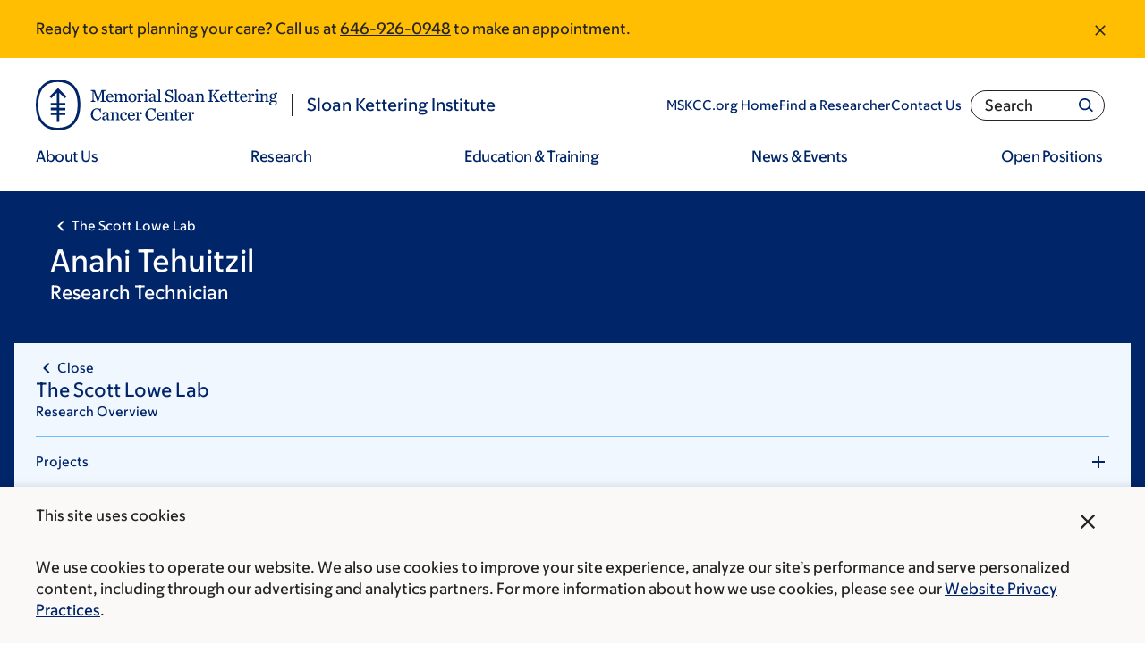

--- FILE ---
content_type: text/html;charset=utf-8
request_url: https://pnapi.invoca.net/2565/na.json
body_size: 231
content:
[{"requestId":"+16469260945","status":"success","formattedNumber":"646-926-0948","countryCode":"1","nationalNumber":"6469260948","lifetimeInSeconds":300,"overflow":true,"surge":null,"invocaId":"i-dce1c996-337a-48c7-9aad-be1bab544b83"},{"type":"settings","metrics":true}]

--- FILE ---
content_type: application/javascript; charset=utf-8
request_url: https://cdn.dynamicyield.com/api/8791163/api_dynamic.js
body_size: 40992
content:
var DYExps=DYExps||{};if(function(){var e=8791163;void 0===window.DY&&(window.DY={}),void 0===window.DY.scsec&&(window.DY.scsec=e);var t,n={1105220:{internal:!0,showOnce:!1,containsSessionStickiness:!1,containsVersionStickiness:!1,ignoreHooks:!1,displayName:(t=["[CS-27574] [DY Test] Search CTA","09-22-2025_next-best-step_website-search_tile","dy-auto-embedded-object","div#coveo-result-list1 > div > div.coveo-list-layout.CoveoResult","_CurrentPage","www.mskcc.org/cancer-care/clinical-trials/search","not_contains","www.mskcc.org/pediatrics/cancer-care/clinical-trials/search","const RULES = [\n  { type: 'contains_and', values: ['mammogram'] },\n];\n\nfunction normalize(text) {\n  return text.toLowerCase().trim();\n}\n\nfunction getWords(text) {\n  return normalize(text).split(/\\s+/);\n}\n\nfunction matchRule(query, rule) {\n\n  const queryWords = normalize(query);\n\n  if (rule.exclude) {\n    const hasExcluded = rule.exclude.some((word) => queryWords.includes(word.toLowerCase()));\n    if (hasExcluded) return false;\n  }\n\n  switch (rule.type) {\n    case 'exact':\n\n        if(rule.values.length === getWords(query).length){\n            return rule.values.every((val) => normalize(query).includes(normalize(val)));\n        }\n        break;\n        \n    case 'contains_and':\n\n      return rule.values.every((word) => queryWords.includes(word.toLowerCase()));\n      break;\n\n    case 'contains_or':\n      if (rule.required) {\n        const hasAllRequired = rule.required.every((word) => queryWords.includes(word.toLowerCase()));\n        if (!hasAllRequired) return false;\n      }\n\n      return rule.values.some((word) => queryWords.includes(word.toLowerCase()));\n      break;\n\n    default:\n      return false;\n  }\n}\n\nfunction getQuery() {\n  const hash = window.location.hash.slice(1);\n  const params = new URLSearchParams(hash);\n  return params.get('q');\n}\n\nfunction init() {\n  const query = getQuery();\n  if (!query) return 'False';\n\n  const matched = RULES.some((rule) => matchRule(query, rule));\n  return matched ? 'True' : 'False';\n}\n\ninit();\n","12-18-2025_website-searchers_mammogram-terms_ctr_rollout","mammogram_url-destination","%3Carticle%20data-component-id=%22msk_cedar:tile%22%20class=%22msk-tile%20msk-tile--has-media%20msk-tile--theme-$%7Btheme%7D%20msk-tile--two-column%20dy-variation-id--$%7BdyVariationId%7D%22%3E%0A%20%20%20%20%3Cdiv%20class=%22msk-tile__media%22%3E%0A%20%20%20%20%20%20%20%20%3Cimg%20loading=%22lazy%22%20src=%22$%7Bimage%7D%22%20width=%22600%22%20height=%22400%22%20alt=%22$%7BimageAlt%7D%22%3E%0A%20%20%20%20%3C/div%3E%0A%20%20%0A%20%20%20%20%3Cdiv%20class=%22msk-tile__content%22%3E%0A%20%20%20%20%0A%20%20%20%20%20%20%20%20%3C!--%20&#129369;%20Component%20start:%20msk_cedar:tile%20--%3E%3C!--%20&#129376;%20Component%20start:%20msk_cedar:expressive%20--%3E%0A%0A%20%20%20%20%20%20%20%20%3Cdiv%20data-component-id=%22msk_cedar:expressive%22%20class=%22msk-expressive%20msk-expressive--default%22%3E%0A%20%20%20%20%20%20%20%20%20%20%20%20%3Cdiv%20class=%22msk-expressive__content%22%3E%0A%20%20%20%20%20%20%20%20%20%20%20%20%20%20%20%20%3Cdiv%20class=%22msk-expressive__main-content%22%3E%0A%20%20%20%20%20%20%20%20%20%20%20%20%20%20%20%20%20%20%20%20%3Cstrong%20class=%22msk-expressive__eyebrow%22%3E$%7Beyebrow%7D%3C/strong%3E%0A%20%20%20%20%20%20%20%20%20%20%20%20%20%20%20%20%20%20%20%20%3Cstrong%20class=%22msk-expressive__heading%22%3E%0A%20%20%20%20%20%20%20%20%20%20%20%20%20%20%20%20%20%20%20%20%20%20%20%20%3Ca%20href=%22$%7BlinkUrl%7D%22%3E$%7Btitle%7D%3C/a%3E%0A%20%20%20%20%20%20%20%20%20%20%20%20%20%20%20%20%20%20%20%20%3C/strong%3E%0A%20%20%20%20%20%20%20%20%20%20%20%20%20%20%20%20%20%20%20%20%3Cdiv%20class=%22msk-expressive__copy%22%3E%0A%20%20%20%20%20%20%20%20%20%20%20%20%20%20%20%20%20%20%20%20%20%20%20%20%20%20$%7Bcopy%7D%0A%20%20%20%20%20%20%20%20%20%20%20%20%20%20%20%20%20%20%20%20%3C/div%3E%0A%20%20%20%20%20%20%20%20%20%20%20%20%20%20%20%20%3C/div%3E%0A%20%20%20%20%20%20%20%20%20%20%20%20%3C/div%3E%0A%20%20%20%20%20%20%20%20%3C/div%3E%0A%20%20%20%20%20%20%20%20%3C!--%20&#129376;%20Component%20end:%20msk_cedar:expressive%20--%3E%3C!--%20&#129369;%20Component%20end:%20msk_cedar:tile%20--%3E%0A%0A%20%20%20%20%3C/div%3E%0A%3C/article%3E","//%20IIFE%20to%20not%20pollute%20global%20scope%0A(()%20=%3E%20%7B%0A%20%20%20%20const%20allDyEmbeds%20=%20Array.from(document.querySelectorAll(%22.dy_unit:has(.dy-variation-id--$%7BdyVariationId%7D)%22));%0A%20%20%20%20%0A%20%20%20%20if%20(allDyEmbeds.length%20%3E%201)%20%7B%0A%20%20%20%20%20%20%20%20allDyEmbeds.slice(1).forEach((element)%20=%3E%20element.remove());%0A%20%20%20%20%7D%0A%20%20%20%20%0A%20%20//%20Phone%20Number%20Links%0A%20%20const%20thisWidget%20=%20document.querySelector('.msk-tile--two-column.dy-variation-id--$%7BdyVariationId%7D');%0A%20%20const%20container%20=%20document.querySelector('.dy-variation-id--$%7BdyVariationId%7D');%0A%20%20const%20tabSection%20=%20document.querySelector('.coveo-tab-section');%0A%0A%20%20const%20links%20=%20thisWidget.querySelectorAll('a%5Bhref%5D');%0A%20%20links.forEach((link)%20=%3E%20%7B%0A%20%20%20%20link.addEventListener('click',%20()%20=%3E%20%7B%0A%20%20%20%20%20%20DY.API('event',%20%7B%20name:%20'$%7BtileLinkClick%7D'%20%7D);%0A%20%20%20%20%7D);%0A%20%20%7D);%0A%0A%20%20const%20observer%20=%20new%20window.MutationObserver((mutations)%20=%3E%20%7B%0A%20%20%20%20mutations.forEach((mutation)%20=%3E%20%7B%0A%20%20%20%20%20%20if%20(%0A%20%20%20%20%20%20%20%20mutation.type%20===%20'attributes'%0A%20%20%20%20%20%20%20%20%20%20%20%20&&%20mutation.attributeName%20===%20'class'%0A%20%20%20%20%20%20%20%20%20%20%20%20&&%20mutation.target.classList.contains('coveo-selected')%0A%20%20%20%20%20%20)%20%7B%0A%20%20%20%20%20%20%20%20if%20(mutation.target.getAttribute('data-id')%20!==%20'All')%20%7B%0A%20%20%20%20%20%20%20%20%20%20container.style.display%20=%20'none';%0A%20%20%20%20%20%20%20%20%7D%20else%20%7B%0A%20%20%20%20%20%20%20%20%20%20container.style.display%20=%20'flex';%0A%20%20%20%20%20%20%20%20%7D%0A%20%20%20%20%20%20%7D%0A%20%20%20%20%7D);%0A%20%20%7D);%0A%0A%20%20observer.observe(tabSection,%20%7B%0A%20%20%20%20subtree:%20true,%0A%20%20%20%20childList:%20true,%0A%20%20%20%20attributes:%20true,%0A%20%20%7D);%0A%20%20%0A//Event%20added%20by%20DY%20to%20trigger%20a%20campaign%20impression%20event%0ADY.API(%22event%22,%20%7Bname:%20%22$%7BDefault%20Campaign%20Impression%20Event%7D%22,%20properties:%20%7B%7D%7D)%0A%7D)();%0A","%7B%22html%22:%7B%22eyebrow%22:%7B%22value%22:%22Chosen%2520by%2520Our%2520Experts%22%7D,%22title%22:%7B%22value%22:%22Mammogram%2520Service%2520at%2520MSK%22%7D,%22copy%22:%7B%22value%22:%22See%2520how%2520MSK%2520approaches%2520mammograms%2520and%2520breast%2520cancer%2520screening.%22%7D,%22linkUrl%22:%7B%22value%22:%22https%253A//www.mskcc.org/cancer-conditions/breast-cancer/diagnosis-types-stages/mammograms-other-types-of-breast-exams%22%7D,%22image%22:%7B%22value%22:%22https%253A//cdn.dynamicyield.com/api/8791163/images/3c88cb78ba70.jpg%22%7D,%22imageAlt%22:%7B%22value%22:%22%22%7D,%22theme%22:%7B%22value%22:%22%22%7D,%22dyVariationId%22:%7B%22value%22:%22%22%7D%7D,%22css%22:%7B%22dyVariationId%22:%7B%22value%22:%22%22%7D%7D,%22js%22:%7B%22tileLinkClick%22:%7B%22value%22:%22link_click_tile%22%7D,%22Default%20Campaign%20Impression%20Event%22:%7B%22value%22:%221338340_impression%22%7D,%22dyVariationId%22:%7B%22value%22:%22%22%7D%7D,%22rcom%22:%7B%7D%7D","%7B%22css%22:%5B%5D,%22js%22:%5B%5D,%22html%22:%5B%5D%7D","const RULES = [\n  { type: 'contains_and', values: ['insurance'], exclude: ['international'] },\n];\n\nfunction normalize(text) {\n  return text.toLowerCase().trim();\n}\n\nfunction getWords(text) {\n  return normalize(text).split(/\\s+/);\n}\n\nfunction matchRule(query, rule) {\n\n  const queryWords = normalize(query);\n\n  if (rule.exclude) {\n    const hasExcluded = rule.exclude.some((word) => queryWords.includes(word.toLowerCase()));\n    if (hasExcluded) return false;\n  }\n\n  switch (rule.type) {\n    case 'exact':\n\n        if(rule.values.length === getWords(query).length){\n            return rule.values.every((val) => normalize(query).includes(normalize(val)));\n        }\n        break;\n        \n    case 'contains_and':\n\n      return rule.values.every((word) => queryWords.includes(word.toLowerCase()));\n      break;\n\n    case 'contains_or':\n      if (rule.required) {\n        const hasAllRequired = rule.required.every((word) => queryWords.includes(word.toLowerCase()));\n        if (!hasAllRequired) return false;\n      }\n\n      return rule.values.some((word) => queryWords.includes(word.toLowerCase()));\n      break;\n\n    default:\n      return false;\n  }\n}\n\nfunction getQuery() {\n  const hash = window.location.hash.slice(1);\n  const params = new URLSearchParams(hash);\n  return params.get('q');\n}\n\nfunction init() {\n  const query = getQuery();\n  if (!query) return 'False';\n\n  const matched = RULES.some((rule) => matchRule(query, rule));\n  return matched ? 'True' : 'False';\n}\n\ninit();\n","12-18-2025_website-searchers_insurance-terms_ctr_rollout","insurance_url-destination","%7B%22html%22:%7B%22eyebrow%22:%7B%22value%22:%22Chosen%2520by%2520Our%2520Experts%22%7D,%22title%22:%7B%22value%22:%22Navigate%2520Insurance%2520Coverage%22%7D,%22copy%22:%7B%22value%22:%22Find%2520answers%2520about%2520insurance%2520plans%2520we%2520accept%2520and%2520what%2520to%2520expect%2520before%2520your%2520first%2520visit.%22%7D,%22linkUrl%22:%7B%22value%22:%22https%253A//www.mskcc.org/insurance-assistance/insurance-information%22%7D,%22image%22:%7B%22value%22:%22https%253A//cdn.dynamicyield.com/api/8791163/images/4e4979b61988.jpg%22%7D,%22imageAlt%22:%7B%22value%22:%22%22%7D,%22theme%22:%7B%22value%22:%22%22%7D,%22dyVariationId%22:%7B%22value%22:%22%22%7D%7D,%22css%22:%7B%22dyVariationId%22:%7B%22value%22:%22%22%7D%7D,%22js%22:%7B%22tileLinkClick%22:%7B%22value%22:%22link_click_tile%22%7D,%22Default%20Campaign%20Impression%20Event%22:%7B%22value%22:%221338340_impression%22%7D,%22dyVariationId%22:%7B%22value%22:%22%22%7D%7D,%22rcom%22:%7B%7D%7D","multi_touch_brectuni_0",".region-emergency","www.mskcc.org/cancer-care/types/leukemias/types","/cancer-care/types/leukemias/treatment","/cancer-care/types/leukemias/types","/cancer-care/types/leukemias/types/acute-myeloid-leukemia-aml","/cancer-care/types/leukemias/treatment/acute-myeloid-leukemia","/cancer-care/types/leukemias/types/acute-lymphocytic-leukemia-all","/cancer-care/types/leukemias/treatment/acute-lymphocytic-leukemia","/cancer-care/types/leukemias/types/acute-promyelocytic-leukemia-apl","/cancer-care/types/leukemias/treatment/treatment-acute-promyelocytic-leukemia-apl","/cancer-care/types/leukemias/symptoms","/cancer-care/types/leukemias/diagnosis","Experience%201","same-day-banner-appt_call-only","%3Cdiv%20class=%22msk-section--announcement%20msk-announcement%20msk-announcement--$%7Btheme%7D%22%20id=%22msk-announcement-$%7BdyVariationId%7D%22%20data-dismissable=%22$%7Bdismissable%7D%22%3E%0A%20%20%20%20%3Cdiv%20class=%22msk-container--standard%20msk-announcement__wrapper%22%3E%0A%20%20%20%20%20%20%20%20%3Cdiv%20class=%22msk-announcement__body-content%20msk-rich-text%22%3E%0A%20%20%20%20%20%20%20%20%20%20$%7Bcontent%7D%0A%20%20%20%20%20%20%20%20%3C/div%3E%0A%0A%20%20%20%20%20%20%20%20%3Cbutton%20class=%22msk-announcement__close%22%20aria-label=%22Dismiss%20announcement%22%3E%0A%20%20%0A%20%20%20%20%20%20%20%20%20%20%20%20%3Csvg%20width=%2224%22%20height=%2224%22%20aria-hidden=%22true%22%20viewBox=%220%200%2024%2024%22%20class=%22msk-icon%20msk-icon__close%22%3E%3Cpath%20d=%22M19%206.41L17.59%205%2012%2010.59%206.41%205%205%206.41%2010.59%2012%205%2017.59%206.41%2019%2012%2013.41%2017.59%2019%2019%2017.59%2013.41%2012%2019%206.41z%22%3E%3C/path%3E%3C/svg%3E%0A%20%20%20%20%20%20%20%20%3C/button%3E%0A%20%20%20%20%3C/div%3E%0A%3C/div%3E","(()%20=%3E%20%7B%0A%20%20%20%20%0A%20%20%20%20//%20capture%20the%20current%20announcement%0A%20%20%20%20const%20thisAnnouncement%20=%20document.getElementById('msk-announcement-$%7BdyVariationId%7D');%0A%0A%20%20%20%20//%20Handle%20DY%20click%20events%0A%20%20%20%20const%20links%20=%20thisAnnouncement.querySelectorAll(%22a:not(%5Bhref%5E='tel:'%5D)%22);%0A%20%20%20%20links.forEach((link)%20=%3E%20%7B%0A%20%20%20%20%20%20link.addEventListener('click',%20function()%20%7B%0A%20%20%20%20%20%20%20%20DY.API(%22event%22,%20%7B%20name:%20%22$%7Bclick_banner%7D%22%20%7D);%0A%20%20%20%20%20%20%20%20DY.API(%22event%22,%20%7B%20name:%20%22$%7Blink_click_banner%7D%22%20%7D);%0A%20%20%20%20%20%20%7D);%0A%20%20%20%20%7D);%0A%20%20%20%20%0A%20%20%20%20const%20phoneLinks%20=%20thisAnnouncement.querySelectorAll(%22a%5Bhref%5E='tel:'%5D%22);%0A%20%20%20%20phoneLinks.forEach((phoneLink)%20=%3E%20%7B%0A%20%20%20%20%20%20phoneLink.addEventListener('click',%20function()%20%7B%0A%20%20%20%20%20%20%20%20DY.API(%22event%22,%20%7B%20name:%20%22$%7Bclick_banner%7D%22%20%7D);%0A%20%20%20%20%20%20%20%20DY.API(%22event%22,%20%7B%20name:%20%22$%7BphoneNumber_click_banner%7D%22%20%7D);%0A%20%20%20%20%20%20%20%20DY.API(%22event%22,%20%7B%20name:%20%22$%7Bappointment_lead%7D%22%20%7D);%0A%20%20%20%20%20%20%7D);%0A%20%20%20%20%7D);%20%0A%20%20%20%20%0A%0A%20%20%20%20thisAnnouncement.addEventListener('click',%20function(e)%20%7B%0A%20%20%20%20%20%20%20%20if%20(e.target.closest('.msk-announcement__close'))%20%7B%0A%20%20%20%20%20%20%20%20%20%20%20%20DY.API(%22event%22,%20%7B%20name:%20%22$%7Bdismiss_click_banner%7D%22%20%7D)%20%0A%20%20%20%20%20%20%20%20%7D%0A%20%20%20%20%7D);%0A%0A%20%20%20%20//%20emit%20our%20custom%20MskPersonalizedContent%20event,%20passing%20the%20same%20element%20that%20Drupal.once%20would%20bind%20to%20as%20the%20%60detail.target%60%0A%20%20%20%20const%20event%20=%20new%20CustomEvent(%22MskPersonalizedContent%22,%20%7Bdetail:%20%7B%20target:%20thisAnnouncement,%20rerunAttachBehaviors:%20true%7D%7D);%0A%20%20%20%20document.dispatchEvent(event);%0A%20%20%20%20//Event%20added%20by%20DY%20to%20trigger%20a%20campaign%20impression%20event%0A%20%20%20%20DY.API(%22event%22,%20%7Bname:%20%22$%7BDefault%20Campaign%20Impression%20Event%7D%22,%20properties:%20%7B%7D%7D)%0A%7D)();","%7B%22html%22:%7B%22theme%22:%7B%22value%22:%22yellow%22%7D,%22content%22:%7B%22value%22:%22%253Cp%253E%253Cb%253ESame-day%2520appointments%2520for%2520acute%2520leukemia%2520are%2520often%2520available%253C/b%253E.%2520Call%2520%253Ca%2520href%253D%2522tel%253A+16465128586%2522%253E646-512-8586%253C/a%253E.%253C/p%253E%22%7D,%22dismissable%22:%7B%22value%22:%22true%22%7D,%22dyVariationId%22:%7B%22value%22:%22%22%7D%7D,%22css%22:%7B%22dyVariationId%22:%7B%22value%22:%22%22%7D%7D,%22js%22:%7B%22dyVariationId%22:%7B%22value%22:%22%22%7D,%22click_banner%22:%7B%22value%22:%22click_banner%22%7D,%22phoneNumber_click_banner%22:%7B%22value%22:%22phoneNumber_click_banner%22%7D,%22appointment_lead%22:%7B%22value%22:%22appointment_lead%22%7D,%22link_click_banner%22:%7B%22value%22:%22%22%7D,%22dismiss_click_banner%22:%7B%22value%22:%22%22%7D,%22Default%20Campaign%20Impression%20Event%22:%7B%22value%22:%221351994_impression%22%7D%7D,%22rcom%22:%7B%7D%7D","multi_touch_47ru436u_0",".msk-cta--utility","inline-cta_appt_call-only","%3C!--%0Aname:%20MSK2%20CTA%20Utility%201.3%0Aversion:%201.0%0A--%3E%0A%0A%3Cdiv%0A%20%20data-component-id=%22msk_cedar:cta-utility%22%0A%20%20class=%22msk-cta%20msk-cta--utility%20msk-cta--$%7Btheme%7D%20msk-cta--has-copy%20dy-variation-id--$%7BdyVariationId%7D%22%0A%3E%0A%20%20%3Cdiv%20class=%22msk-cta__inner%22%3E%0A%20%20%20%20%3Cdiv%20class=%22msk-cta__content%22%3E%0A%20%20%20%20%20%20%3Cstrong%20class=%22msk-cta__headline%22%3E$%7BtitleText%7D%3C/strong%3E%0A%20%20%20%20%20%20%3Cdiv%20class=%22msk-cta__copy%22%3E%0A%20%20%20%20%20%20%20%20%3Cdiv%20data-component-id=%22msk_cedar:inline-cta%22%20class=%22msk-inline-cta%22%3E%0A%20%20%20%20%20%20%20%20%20%20%3Cdiv%20class=%22msk-inline-cta__copy%22%3E%0A%20%20%20%20%20%20%20%20%20%20%20%20$%7Bcopy%7D%0A%20%20%20%20%20%20%20%20%20%20%3C/div%3E%0A%20%20%20%20%20%20%20%20%3C/div%3E%0A%20%20%20%20%20%20%3C/div%3E%0A%20%20%20%20%3C/div%3E%0A%20%20%20%20%3Cdiv%20class=%22msk-cta__primary-links%22%3E%0A%20%20%20%20%20%20%3Cdiv%20class=%22msk-cta__links%22%3E%0A%20%20%20%20%20%20%20%20%3Cul%3E%0A%20%20%20%20%20%20%20%20%20%20%3Cli%3E%0A%20%20%20%20%20%20%20%20%20%20%20%20%3Cdiv%0A%20%20%20%20%20%20%20%20%20%20%20%20%20%20data-component-id=%22msk_cedar:inline-cta%22%0A%20%20%20%20%20%20%20%20%20%20%20%20%20%20class=%22msk-inline-cta%20msk-inline-cta--has-icon%22%0A%20%20%20%20%20%20%20%20%20%20%20%20%3E%0A%20%20%20%20%20%20%20%20%20%20%20%20%20%20%3Cspan%20class=%22msk-inline-cta__icon%22%3E%0A%20%20%20%20%20%20%20%20%20%20%20%20%20%20%20%20%3Csvg%0A%20%20%20%20%20%20%20%20%20%20%20%20%20%20%20%20%20%20width=%2224%22%0A%20%20%20%20%20%20%20%20%20%20%20%20%20%20%20%20%20%20height=%2224%22%0A%20%20%20%20%20%20%20%20%20%20%20%20%20%20%20%20%20%20aria-hidden=%22true%22%0A%20%20%20%20%20%20%20%20%20%20%20%20%20%20%20%20%20%20viewBox=%220%200%2024%2024%22%0A%20%20%20%20%20%20%20%20%20%20%20%20%20%20%20%20%20%20class=%22msk-icon%20msk-icon__phone%22%0A%20%20%20%20%20%20%20%20%20%20%20%20%20%20%20%20%3E%0A%20%20%20%20%20%20%20%20%20%20%20%20%20%20%20%20%20%20%3Cpath%0A%20%20%20%20%20%20%20%20%20%20%20%20%20%20%20%20%20%20%20%20d=%22M6.62%2010.79c1.44%202.83%203.76%205.14%206.59%206.59l2.2-2.2c.27-.27.67-.36%201.02-.24%201.12.37%202.33.57%203.57.57.55%200%201%20.45%201%201V20c0%20.55-.45%201-1%201-9.39%200-17-7.61-17-17%200-.55.45-1%201-1h3.5c.55%200%201%20.45%201%201%200%201.25.2%202.45.57%203.57.11.35.03.74-.25%201.02l-2.2%202.2z%22%0A%20%20%20%20%20%20%20%20%20%20%20%20%20%20%20%20%20%20%3E%3C/path%3E%0A%20%20%20%20%20%20%20%20%20%20%20%20%20%20%20%20%3C/svg%3E%0A%20%20%20%20%20%20%20%20%20%20%20%20%20%20%3C/span%3E%0A%20%20%20%20%20%20%20%20%20%20%20%20%20%20%3Cdiv%20class=%22msk-inline-cta__copy%22%3E%0A%20%20%20%20%20%20%20%20%20%20%20%20%20%20%20%20Call%20%3Ca%20href=%22tel:$%7BtelephoneNumber%7D%22%3E$%7BtelephoneNumber%7D%3C/a%3E%0A%20%20%20%20%20%20%20%20%20%20%20%20%20%20%3C/div%3E%0A%20%20%20%20%20%20%20%20%20%20%20%20%3C/div%3E%0A%20%20%20%20%20%20%20%20%20%20%3C/li%3E%0A%20%20%20%20%20%20%20%20%3C/ul%3E%0A%20%20%20%20%20%20%3C/div%3E%0A%20%20%20%20%3C/div%3E%0A%20%20%3C/div%3E%0A%3C/div%3E%0A","//%20IIFE%20to%20not%20pollute%20global%20scope%0A(()%20=%3E%20%7B%0A%0A%20%20%20%20const%20thisCta%20=%20document.querySelector(%22.msk-cta.dy-variation-id--$%7BdyVariationId%7D%22);%0A%20%20%20%20%0A%20%20%20%20//%20Click%20on%20link%20or%20button%20in%20CTA%20--%20%22link_click_CTA%22%0A%20%20%20%20const%20links%20=%20thisCta.querySelectorAll(%22a:not(%5Bhref%5E='tel:'%5D)%22);%0A%20%20%20%20links.forEach((link)%20=%3E%20%7B%0A%20%20%20%20%20%20link.addEventListener('click',%20()%20=%3E%20%7B%0A%20%20%20%20%20%20%20%20DY.API(%22event%22,%20%7B%20name:%20%22$%7BeventLinkClickCta%7D%22%20%7D);%0A%20%20%20%20%20%20%20%20DY.API(%22event%22,%20%7B%20name:%20%22$%7BeventClickCta%7D%22%20%7D);%0A%20%20%20%20%20%20%7D);%0A%20%20%20%20%7D);%0A%20%20%20%20%0A%20%20%20%20//Click%20on%20linked%20phone%20number%20in%20CTA%20--%20%22phoneNumber_click_CTA%22%0A%20%20%20%20const%20phoneLinks%20=%20thisCta.querySelectorAll(%22a%5Bhref%5E='tel:'%5D%22);%0A%20%20%20%20phoneLinks.forEach((phoneLink)%20=%3E%20%7B%0A%20%20%20%20%20%20phoneLink.addEventListener('click',%20()%20=%3E%20%7B%0A%20%20%20%20%20%20%20%20DY.API(%22event%22,%20%7B%20name:%20%22$%7BeventPhoneNumberClickCta%7D%22%20%7D);%0A%20%20%20%20%20%20%20%20DY.API(%22event%22,%20%7B%20name:%20%22$%7BeventClickCta%7D%22%20%7D);%0A%20%20%20%20%20%20%20%20DY.API(%22event%22,%20%7B%20name:%20%22$%7BeventPhoneNumberClick%7D%22%20%7D);%0A%20%20%20%20%20%20%7D);%0A%20%20%20%20%7D);%20%0A%20%20%20%0A%20%20%20%20//%20emit%20our%20custom%20MskPersonalizedContent%20event,%20passing%20the%20same%20element%20that%20Drupal.once%20would%20bind%20to%20as%20the%20%60detail.target%60%0A%20%20%20%20const%20event%20=%20new%20CustomEvent(%22MskPersonalizedContent%22,%20%7Bdetail:%20%7B%20target:%20thisCta,%20rerunAttachBehaviors:%20false%7D%7D);%0A%20%20%20%20window.dispatchEvent(event);%0A%20%20%20%20%0A%20%20%20%20//Event%20added%20by%20DY%20to%20trigger%20a%20campaign%20impression%20event%0A%20%20%20%20DY.API(%22event%22,%20%7Bname:%20%22$%7BDefault%20Campaign%20Impression%20Event%7D%22,%20properties:%20%7B%7D%7D)%0A//%20End%20IIFE%0A%7D)();","%7B%22html%22:%7B%22theme%22:%7B%22value%22:%22dark%22%7D,%22titleText%22:%7B%22value%22:%22Same%2520day%2520appointments%2520available%22%7D,%22copy%22:%7B%22value%22:%22For%2520acute%2520leukemias%252C%2520timely%2520care%2520is%2520critical.%2520MSK%2520experts%2520can%2520assess%2520your%2520needs%2520quickly%252C%2520with%2520same-day%2520visits%2520often%2520available.%22%7D,%22telephoneNumber%22:%7B%22value%22:%22646-631-1227%22%7D,%22dyVariationId%22:%7B%22value%22:%22%22%7D%7D,%22css%22:%7B%22dyVariationId%22:%7B%22value%22:%22%22%7D%7D,%22js%22:%7B%22dyVariationId%22:%7B%22value%22:%22%22%7D,%22eventPhoneNumberClickCta%22:%7B%22value%22:%22phoneNumber_click_CTA%22%7D,%22eventClickCta%22:%7B%22value%22:%22click_CTA%22%7D,%22eventPhoneNumberClick%22:%7B%22value%22:%22appointment_lead%22%7D,%22Default%20Campaign%20Impression%20Event%22:%7B%22value%22:%221351994_impression%22%7D,%22eventLinkClickCta%22:%7B%22value%22:%22link_click_CTA%22%7D%7D,%22rcom%22:%7B%7D%7D","multi_touch_uetqevx4_0","control-leukemia-appt_call-only","%7B%22html%22:%7B%22theme%22:%7B%22value%22:%22yellow%22%7D,%22content%22:%7B%22value%22:%22%253Cp%253E%253Cb%253EReady%2520to%2520start%2520planning%2520your%2520care%253C/b%253E%253F%2520Call%2520us%2520at%2520%253Ca%2520href%253D%2522tel%253A+18447710061%2522%253E844-771-0061%253C/a%253E%2520to%2520make%2520an%2520appointment.%253C/p%253E%22%7D,%22dismissable%22:%7B%22value%22:%22true%22%7D,%22dyVariationId%22:%7B%22value%22:%22%22%7D%7D,%22css%22:%7B%22dyVariationId%22:%7B%22value%22:%22%22%7D%7D,%22js%22:%7B%22dyVariationId%22:%7B%22value%22:%22%22%7D,%22click_banner%22:%7B%22value%22:%22click_banner%22%7D,%22phoneNumber_click_banner%22:%7B%22value%22:%22phoneNumber_click_banner%22%7D,%22appointment_lead%22:%7B%22value%22:%22appointment_lead%22%7D,%22link_click_banner%22:%7B%22value%22:%22%22%7D,%22dismiss_click_banner%22:%7B%22value%22:%22%22%7D,%22Default%20Campaign%20Impression%20Event%22:%7B%22value%22:%221351994_impression%22%7D%7D,%22rcom%22:%7B%7D%7D","multi_touch_cj2091du","control-inline-cta_appt_call-only","%3C!--%0Aname:%20MSK1%20CTA%20Utility%201.3%0Aversion:%201.0%0Avariables:%0A%20%20-%20theme%0A%20%20-%20titleText%0A%20%20-%20copy%0A%20%20-%20telephoneNumber%0A%20%20-%20linkHref%0A%20%20-%20linkText%0A--%3E%0A%0A%3Cdiv%20class=%22msk-cta%20msk-cta--utility%20msk-cta--$%7Btheme%7D%20msk-cta--has-copy%20dy-variation-id--$%7BdyVariationId%7D%22%3E%0A%20%20%3Cdiv%20class=%22msk-cta__inner%22%3E%0A%20%20%20%20%3Cdiv%20class=%22msk-cta__content%22%3E%0A%20%20%20%20%20%20%3Cstrong%20class=%22msk-cta__headline%22%3E$%7BtitleText%7D%3C/strong%3E%0A%20%20%20%20%20%20%3Cdiv%20class=%22msk-cta__copy%22%3E$%7Bcopy%7D%3C/div%3E%0A%20%20%20%20%3C/div%3E%0A%20%20%20%20%3Cdiv%20class=%22mskc-cta__primary-links%22%3E%0A%20%20%20%20%20%20%3Cul%20class=%22msk-cta__links%22%3E%0A%20%20%20%20%20%20%20%20%3Cli%20class=%22msk-cta__links-link%22%3E%0A%20%20%20%20%20%20%20%20%20%20%3Cspan%20class=%22msk-cta__links-link__icon%22%3E%0A%20%20%20%20%20%20%20%20%20%20%20%20%3Csvg%0A%20%20%20%20%20%20%20%20%20%20%20%20%20%20width=%2224%22%0A%20%20%20%20%20%20%20%20%20%20%20%20%20%20height=%2224%22%0A%20%20%20%20%20%20%20%20%20%20%20%20%20%20aria-hidden=%22true%22%0A%20%20%20%20%20%20%20%20%20%20%20%20%20%20xmlns=%22http://www.w3.org/2000/svg%22%0A%20%20%20%20%20%20%20%20%20%20%20%20%20%20viewBox=%220%200%2024%2024%22%0A%20%20%20%20%20%20%20%20%20%20%20%20%20%20class=%22msk-icon%20msk-icon__md%20msk-icon__md-phone%22%0A%20%20%20%20%20%20%20%20%20%20%20%20%3E%0A%20%20%20%20%20%20%20%20%20%20%20%20%20%20%3Cpath%0A%20%20%20%20%20%20%20%20%20%20%20%20%20%20%20%20d=%22M6.62%2010.79c1.44%202.83%203.76%205.14%206.59%206.59l2.2-2.2c.27-.27.67-.36%201.02-.24%201.12.37%202.33.57%203.57.57.55%200%201%20.45%201%201V20c0%20.55-.45%201-1%201-9.39%200-17-7.61-17-17%200-.55.45-1%201-1h3.5c.55%200%201%20.45%201%201%200%201.25.2%202.45.57%203.57.11.35.03.74-.25%201.02l-2.2%202.2z%22%0A%20%20%20%20%20%20%20%20%20%20%20%20%20%20/%3E%0A%20%20%20%20%20%20%20%20%20%20%20%20%3C/svg%3E%0A%20%20%20%20%20%20%20%20%20%20%3C/span%3E%0A%20%20%20%20%20%20%20%20%20%20%3Cspan%20class=%22msk-cta__links-link__body%22%3E%0A%20%20%20%20%20%20%20%20%20%20%20%20Call%20%3Ca%20href=%22tel:$%7BtelephoneNumber%7D%22%3E$%7BtelephoneNumber%7D%3C/a%3E%0A%20%20%20%20%20%20%20%20%20%20%3C/span%3E%0A%20%20%20%20%20%20%20%20%3C/li%3E%0A%0A%20%20%20%20%20%20%3C/ul%3E%0A%20%20%20%20%3C/div%3E%0A%20%20%3C/div%3E%0A%3C/div%3E%0A","//%20IIFE%20to%20not%20pollute%20global%20scope%0A(()%20=%3E%20%7B%0A%0A%20%20%20%20const%20thisCta%20=%20document.querySelector(%22.msk-cta.dy-variation-id--$%7BdyVariationId%7D%22);%0A%20%20%20%20%0A%20%20%20%20%0A%20%20%20%20//Click%20on%20linked%20phone%20number%20in%20CTA%20--%20%22phoneNumber_click_CTA%22%0A%20%20%20%20const%20phoneLinks%20=%20thisCta.querySelectorAll(%22a%5Bhref%5E='tel:'%5D%22);%0A%20%20%20%20phoneLinks.forEach((phoneLink)%20=%3E%20%7B%0A%20%20%20%20%20%20phoneLink.addEventListener('click',%20()%20=%3E%20%7B%0A%20%20%20%20%20%20%20%20DY.API(%22event%22,%20%7B%20name:%20%22$%7BeventPhoneNumberClickCta%7D%22%20%7D);%0A%20%20%20%20%20%20%20%20DY.API(%22event%22,%20%7B%20name:%20%22$%7BeventClickCta%7D%22%20%7D);%0A%20%20%20%20%20%20%20%20DY.API(%22event%22,%20%7B%20name:%20%22$%7BeventPhoneNumberClick%7D%22%20%7D);%0A%20%20%20%20%20%20%7D);%0A%20%20%20%20%7D);%0A%20%20%20%0A%20%20%20%20//%20emit%20our%20custom%20MskPersonalizedContent%20event,%20passing%20the%20same%20element%20that%20Drupal.once%20would%20bind%20to%20as%20the%20%60detail.target%60%0A%20%20%20%20const%20event%20=%20new%20CustomEvent(%22MskPersonalizedContent%22,%20%7Bdetail:%20%7B%20target:%20thisCta,%20rerunAttachBehaviors:%20false%7D%7D);%0A%20%20%20%20window.dispatchEvent(event);%0A%20%20%20%0A%20%20%20%20//Event%20added%20by%20DY%20to%20trigger%20a%20campaign%20impression%20event%0A%20%20%20%20DY.API(%22event%22,%20%7Bname:%20%22$%7BDefault%20Campaign%20Impression%20Event%7D%22,%20properties:%20%7B%7D%7D)%0A//%20End%20IIFE%0A%7D)();","%7B%22html%22:%7B%22theme%22:%7B%22value%22:%22light%22%7D,%22titleText%22:%7B%22value%22:%22New%2520Patient%2520Appointments%22%7D,%22telephoneNumber%22:%7B%22value%22:%22844-453-0567%22%7D,%22dyVariationId%22:%7B%22value%22:%22%22%7D,%22copy%22:%7B%22value%22:%22We%2527re%2520available%252024%2520hours%2520a%2520day%252C%25207%2520days%2520a%2520week.%22%7D%7D,%22css%22:%7B%22dyVariationId%22:%7B%22value%22:%22%22%7D%7D,%22js%22:%7B%22dyVariationId%22:%7B%22value%22:%22%22%7D,%22eventPhoneNumberClickCta%22:%7B%22value%22:%22phoneNumber_click_CTA%22%7D,%22eventClickCta%22:%7B%22value%22:%22click_CTA%22%7D,%22eventPhoneNumberClick%22:%7B%22value%22:%22appointment_lead%22%7D,%22Default%20Campaign%20Impression%20Event%22:%7B%22value%22:%221351994_impression%22%7D%7D,%22rcom%22:%7B%7D%7D","[CS-27627] Locations By You","9-2-25-locations-by-you_map location tile",".msk-section--node-standard .paragraph--type--layout:nth-of-type(1)","www.mskcc.org/locations","01-08-2026_location_visitors_call_rollout","locations_by_you_test","%3Cdiv%20class=%22dy-locations-$%7BdyVariationId%7D%20dy-hidden%22%3E%0A%20%20%20%20%3Cdiv%20class=%22dy-locations-text-container%22%3E%0A%20%20%20%20%20%20%20%20%3Ch1%20class=%22dy-locations-text--headline%22%3E$%7BHeadline%7D%3C/h1%3E%0A%20%20%20%20%20%20%20%20%3Cp%20class=%22dy-locations-text--subtext%22%3E$%7BSubtext%7D%3C/p%3E%0A%20%20%20%20%3C/div%3E%0A%20%20%20%20%3Cdiv%20class=%22dy-locations-cta%22%3E%3C/div%3E%0A%20%20%20%20%3Cdiv%20class=%22dy-location-tiles-container%22%3E%3C/div%3E%0A%3C/div%3E","%0A%0A.dy-hidden%20%7B%0A%20%20%20%20display:%20none%20!important;%0A%7D%0A%0A.dy-locations-$%7BdyVariationId%7D%20%7B%0A%20%20%20%20display:%20flex;%0A%20%20%20%20flex-direction:%20column;%0A%20%20%20%20align-items:%20center;%0A%20%20%20%20font-family:%20inherit;%0A%7D%0A%0A.dy-locations-text-container%20%7B%0A%20%20%20%20width:%20812px;%0A%20%20%20%20margin-top:%208px;%0A%7D%0A%0A.msk-map-location-tile__address%20%7B%0A%20%20%20%20padding-left:%2036px;%0A%7D%0A%0A.msk-map-location-tile__phone%20%7B%0A%20%20%20%20padding-left:%2044px;%0A%7D%0A%0A.msk-map-location-tile__phone%20%3E%20a%20%7B%0A%20%20%20%20border-bottom:%205px%20solid;%0A%20%20%20%20width:%20fit-content;%0A%20%20%20%20padding:%200%202px;%0A%7D%0A%0A.msk-map-location-tile--is-standalone%20.msk-map-location-tile__content%20a%5Bhref*=tel%5D%20%7B%0A%20%20%20%20text-decoration-line:%20none%20!important;%0A%7D%0A%0A.dy-locations-$%7BdyVariationId%7D.one-item%20.dy-locations-text-container%20%7B%0A%20%20%20%20margin-top:%2019px;%0A%7D%0A%0A.msk-map-location-tile--is-standalone+.msk-map-location-tile--is-standalone%20%7B%0A%20%20%20%20margin-top:%200;%0A%7D%0A%0A.dy-locations-text--headline%20%7B%0A%20%20%20%20font-size:%2048px;%0A%20%20%20%20font-weight:%20550;%0A%20%20%20%20text-align:%20center;%0A%20%20%20%20line-height:%20130%25;%0A%20%20%20%20text-wrap:%20balance;%0A%20%20%20%20color:%20#002569%20!important;%0A%7D%0A%0A.dy-locations-text--subtext%20%7B%0A%20%20%20%20font-size:%2016px;%0A%20%20%20%20font-weight:%20350;%0A%20%20%20%20text-align:%20center;%0A%20%20%20%20line-height:%20160%25;%0A%20%20%20%20margin-top:%2030px;%0A%7D%0A%0A.dy-locations-cta%20%7B%0A%20%20%20%20display:%20flex;%0A%20%20%20%20justify-content:%20center;%0A%20%20%20%20align-items:%20center;%0A%20%20%20%20gap:%2015px;%0A%20%20%20%20margin-top:%2035px;%0A%7D%0A%0A.dy-location-cta--text%20%7B%0A%20%20%20%20font-size:%2016px;%0A%20%20%20%20font-weight:%20450;%0A%20%20%20%20line-height:%20150%25;%0A%20%20%20%20text-decoration:%20none;%0A%20%20%20%20color:%20#002569;%0A%7D%0A%0A.dy-location-tiles-container%20%7B%0A%20%20%20%20margin-top:%2059px;%0A%20%20%20%20margin-bottom:%2070px;%0A%20%20%20%20display:%20flex;%0A%20%20%20%20gap:%2035px;%0A%7D%0A%0A.dy-locations-$%7BdyVariationId%7D.one-item%20.dy-location-tiles-container%20%7B%0A%20%20%20%20margin-top:%2038px;%0A%20%20%20%20margin-bottom:%2067px;%0A%7D%0A%0A.msk-map-location-tile__content%20%7B%0A%20%20%20%20gap:%2024px;%0A%7D%0A%0A.dy-locations-$%7BdyVariationId%7D.one-item%20.msk-map-location-tile__container%7B%0A%20%20%20%20width:%20892px;%0A%20%20%20%20height:%20194px;%0A%20%20%20%20align-items:%20center;%0A%7D%0A%0A.msk-map-location-tile__container%20%7B%0A%20%20%20%20width:%20618px;%0A%20%20%20%20height:%20252px;%0A%7D%0A%0A.msk-map-location-tile.msk-map-location-tile--has-image%20.msk-map-location-tile__container%20%7B%0A%20%20%20%20align-items:%20center;%0A%7D%0A%0A.msk-map-location-tile.msk-map-location-tile--has-image%20%7B%0A%20%20%20%20container-type:%20normal;%0A%7D%0A%0A.msk-map-location-tile__name%20%7B%0A%20%20%20%20font-size:%2020px;%0A%20%20%20%20font-weight:%20450;%0A%20%20%20%20line-height:%20160%25;%0A%20%20%20%20color:%20#0073E0;%0A%7D%0A%0A.msk-address%20%7B%0A%20%20%20%20font-size:%2016px;%0A%20%20%20%20font-weight:%20350;%0A%20%20%20%20line-height:%20160%25;%0A%7D%0A%0A.msk-address__street+:before%20%7B%0A%20%20%20%20white-space:%20normal;%0A%7D%0A%0A.msk-map-location-tile__content-container%20%7B%0A%20%20%20%20gap:%2024px%0A%7D%0A%0A.msk-map-location-tile--is-standalone%20.msk-map-location-tile__content%20a%5Bhref*=tel%5D%20%7B%0A%20%20%20%20text-decoration-line:%20underline;%0A%7D%0A%0A%0A@media%20(max-width:%201290px)%20%7B%0A%20%20%20%20.dy-location-tiles-container%20%7B%0A%20%20%20%20%20%20%20%20flex-direction:%20column;%0A%20%20%20%20%20%20%20%20gap:%2031px%0A%20%20%20%20%7D%0A%20%20%20%20%0A%20%20%20%20.msk-map-location-tile--is-standalone+.msk-map-location-tile--is-standalone%20%7B%0A%20%20%20%20%20%20%20%20margin-top:%200;%0A%20%20%20%20%7D%0A%7D%0A%0A@media%20(max-width:%20920px)%20%7B%0A%20%20%20%20.dy-locations-$%7BdyVariationId%7D.one-item%20.msk-map-location-tile__container%20%7B%0A%20%20%20%20%20%20%20%20width:%20618px;%0A%20%20%20%20%20%20%20%20height:%20252px;%0A%20%20%20%20%20%20%20%20align-items:%20center;%0A%20%20%20%20%20%20%20%20gap:%200;%0A%20%20%20%20%7D%0A%20%20%20%20%0A%20%20%20%20.dy-locations-$%7BdyVariationId%7D.one-item%20.msk-map-location-tile__content%20%7B%0A%20%20%20%20%20%20%20%20padding:%2024px;%0A%20%20%20%20%7D%0A%0A%7D%0A%0A@media%20(max-width:%20840px)%20%7B%0A%20%20%20%20.dy-locations-text-container%20%7B%0A%20%20%20%20%20%20%20%20width:%2090vw;%0A%20%20%20%20%7D%0A%7D%0A%0A@media%20(max-width:%20638px)%20%7B%0A%20%20%20%20.dy-locations-text-container%20%7B%0A%20%20%20%20%20%20%20%20margin-top:%209px;%0A%20%20%20%20%7D%0A%20%20%20%20%0A%20%20%20%20.dy-locations-$%7BdyVariationId%7D.one-item%20.dy-locations-text-container%20%7B%0A%20%20%20%20%20%20%20%20margin-top:%209px;%0A%20%20%20%20%7D%0A%20%20%20%20%0A%20%20%20%20.dy-locations-text--headline%20%7B%0A%20%20%20%20%20%20%20%20font-size:%2032px;%0A%20%20%20%20%7D%0A%20%20%20%20%0A%20%20%20%20.dy-locations-cta%20%7B%0A%20%20%20%20%20%20%20%20margin-top:%2033px;%0A%20%20%20%20%7D%0A%20%20%20%20%0A%20%20%20%20.dy-location-tiles-container%20%7B%0A%20%20%20%20%20%20%20%20margin-top:%2047px;%0A%20%20%20%20%20%20%20%20margin-bottom:%2051px;%0A%20%20%20%20%7D%0A%0A%20%20%20%20.msk-map-location-tile__container%20%7B%0A%20%20%20%20%20%20%20%20width:%20327px;%0A%20%20%20%20%20%20%20%20height:%20455px;%0A%20%20%20%20%7D%0A%20%20%20%20%0A%20%20%20%20.dy-locations-$%7BdyVariationId%7D.one-item%20.msk-map-location-tile__container%20%7B%0A%20%20%20%20%20%20%20%20width:%20327px;%0A%20%20%20%20%20%20%20%20height:%20455px;%0A%20%20%20%20%7D%0A%20%20%20%20%0A%20%20%20%20.dy-locations-$%7BdyVariationId%7D.one-item%20.dy-location-tiles-container%20%7B%0A%20%20%20%20%20%20%20%20margin-top:%2047px;%0A%20%20%20%20%20%20%20%20margin-bottom:%2047px;%0A%20%20%20%20%7D%0A%20%20%20%20%0A%20%20%20%20.msk-map-location-tile__content%20%7B%0A%20%20%20%20%20%20%20%20padding:%2024px;%0A%20%20%20%20%7D%0A%20%20%20%20%0A%20%20%20%20.msk-map-location-tile--has-image%20.msk-map-location-tile__content%20%7B%0A%20%20%20%20%20%20%20%20padding-left:%2024px;%0A%20%20%20%20%7D%0A%20%20%20%20%0A%20%20%20%20.msk-map-location-tile.msk-map-location-tile--has-image%20.msk-map-location-tile__container%20%7B%0A%20%20%20%20%20%20%20%20flex-direction:%20column;%0A%20%20%20%20%20%20%20%20gap:%200;%0A%20%20%20%20%7D%0A%20%20%20%20%0A%20%20%20%20.msk-map-location-tile__image%20img%20%7B%0A%20%20%20%20%20%20%20%20max-width:%20378px;%0A%20%20%20%20%7D%0A%7D","const%20locations%20=%20%7B%0A%20%20location1:%20%7B%0A%20%20%20%20location_image:%20'$%7Blocation1_location_image%7D',%0A%20%20%20%20location_name:%20'$%7Blocation1_location_name%7D',%0A%20%20%20%20link_href:%20'$%7Blocation1_link_href%7D',%0A%20%20%20%20directions_href:%20'$%7Blocation1_directions_href%7D',%0A%20%20%20%20directions_text:%20'$%7Blocation1_directions_text%7D',%0A%20%20%20%20street_address:%20'$%7Blocation1_street_address%7D',%0A%20%20%20%20city:%20'$%7Blocation1_city%7D',%0A%20%20%20%20state:%20'$%7Blocation1_state%7D',%0A%20%20%20%20zipcode:%20'$%7Blocation1_zipcode%7D',%0A%20%20%20%20latitude_coordinate:%20'$%7Blocation1_latitude_coordinate%7D',%0A%20%20%20%20longitude_coordinate:%20'$%7Blocation1_longitude_coordinate%7D',%0A%20%20%20%20phone_text:%20'$%7Blocation1_phone_text%7D',%0A%20%20%20%20phone_href:%20'$%7Blocation1_phone_href%7D',%0A%20%20%20%20hyperlink_cta:%20'$%7Blocation1_hyperlink_cta%7D',%0A%20%20%20%20hyperlink_destination:%20'$%7Blocation1_hyperlink_destination%7D',%0A%20%20%20%20radius:%20'$%7Blocation1_radius%7D',%0A%20%20%7D,%0A%20%20location2:%20%7B%0A%20%20%20%20location_image:%20'$%7Blocation2_location_image%7D',%0A%20%20%20%20location_name:%20'$%7Blocation2_location_name%7D',%0A%20%20%20%20link_href:%20'$%7Blocation2_link_href%7D',%0A%20%20%20%20directions_href:%20'$%7Blocation2_directions_href%7D',%0A%20%20%20%20directions_text:%20'$%7Blocation2_directions_text%7D',%0A%20%20%20%20street_address:%20'$%7Blocation2_street_address%7D',%0A%20%20%20%20city:%20'$%7Blocation2_city%7D',%0A%20%20%20%20state:%20'$%7Blocation2_state%7D',%0A%20%20%20%20zipcode:%20'$%7Blocation2_zipcode%7D',%0A%20%20%20%20latitude_coordinate:%20'$%7Blocation2_latitude_coordinate%7D',%0A%20%20%20%20longitude_coordinate:%20'$%7Blocation2_longitude_coordinate%7D',%0A%20%20%20%20phone_text:%20'$%7Blocation2_phone_text%7D',%0A%20%20%20%20phone_href:%20'$%7Blocation2_phone_href%7D',%0A%20%20%20%20hyperlink_cta:%20'$%7Blocation2_hyperlink_cta%7D',%0A%20%20%20%20hyperlink_destination:%20'$%7Blocation2_hyperlink_destination%7D',%0A%20%20%20%20radius:%20'$%7Blocation2_radius%7D',%0A%20%20%7D,%0A%20%20location3:%20%7B%0A%20%20%20%20location_image:%20'$%7Blocation3_location_image%7D',%0A%20%20%20%20location_name:%20'$%7Blocation3_location_name%7D',%0A%20%20%20%20link_href:%20'$%7Blocation3_link_href%7D',%0A%20%20%20%20directions_href:%20'$%7Blocation3_directions_href%7D',%0A%20%20%20%20directions_text:%20'$%7Blocation3_directions_text%7D',%0A%20%20%20%20street_address:%20'$%7Blocation3_street_address%7D',%0A%20%20%20%20city:%20'$%7Blocation3_city%7D',%0A%20%20%20%20state:%20'$%7Blocation3_state%7D',%0A%20%20%20%20zipcode:%20'$%7Blocation3_zipcode%7D',%0A%20%20%20%20latitude_coordinate:%20'$%7Blocation3_latitude_coordinate%7D',%0A%20%20%20%20longitude_coordinate:%20'$%7Blocation3_longitude_coordinate%7D',%0A%20%20%20%20phone_text:%20'$%7Blocation3_phone_text%7D',%0A%20%20%20%20phone_href:%20'$%7Blocation3_phone_href%7D',%0A%20%20%20%20hyperlink_cta:%20'$%7Blocation3_hyperlink_cta%7D',%0A%20%20%20%20hyperlink_destination:%20'$%7Blocation3_hyperlink_destination%7D',%0A%20%20%20%20radius:%20'$%7Blocation3_radius%7D',%0A%20%20%7D,%0A%20%20location4:%20%7B%0A%20%20%20%20location_image:%20'$%7Blocation4_location_image%7D',%0A%20%20%20%20location_name:%20'$%7Blocation4_location_name%7D',%0A%20%20%20%20link_href:%20'$%7Blocation4_link_href%7D',%0A%20%20%20%20directions_href:%20'$%7Blocation4_directions_href%7D',%0A%20%20%20%20directions_text:%20'$%7Blocation4_directions_text%7D',%0A%20%20%20%20street_address:%20'$%7Blocation4_street_address%7D',%0A%20%20%20%20city:%20'$%7Blocation4_city%7D',%0A%20%20%20%20state:%20'$%7Blocation4_state%7D',%0A%20%20%20%20zipcode:%20'$%7Blocation4_zipcode%7D',%0A%20%20%20%20latitude_coordinate:%20'$%7Blocation4_latitude_coordinate%7D',%0A%20%20%20%20longitude_coordinate:%20'$%7Blocation4_longitude_coordinate%7D',%0A%20%20%20%20phone_text:%20'$%7Blocation4_phone_text%7D',%0A%20%20%20%20phone_href:%20'$%7Blocation4_phone_href%7D',%0A%20%20%20%20hyperlink_cta:%20'$%7Blocation4_hyperlink_cta%7D',%0A%20%20%20%20hyperlink_destination:%20'$%7Blocation4_hyperlink_destination%7D',%0A%20%20%20%20radius:%20'$%7Blocation4_radius%7D',%0A%20%20%7D,%0A%20%20location5:%20%7B%0A%20%20%20%20location_image:%20'$%7Blocation5_location_image%7D',%0A%20%20%20%20location_name:%20'$%7Blocation5_location_name%7D',%0A%20%20%20%20link_href:%20'$%7Blocation5_link_href%7D',%0A%20%20%20%20directions_href:%20'$%7Blocation5_directions_href%7D',%0A%20%20%20%20directions_text:%20'$%7Blocation5_directions_text%7D',%0A%20%20%20%20street_address:%20'$%7Blocation5_street_address%7D',%0A%20%20%20%20city:%20'$%7Blocation5_city%7D',%0A%20%20%20%20state:%20'$%7Blocation5_state%7D',%0A%20%20%20%20zipcode:%20'$%7Blocation5_zipcode%7D',%0A%20%20%20%20latitude_coordinate:%20'$%7Blocation5_latitude_coordinate%7D',%0A%20%20%20%20longitude_coordinate:%20'$%7Blocation5_longitude_coordinate%7D',%0A%20%20%20%20phone_text:%20'$%7Blocation5_phone_text%7D',%0A%20%20%20%20phone_href:%20'$%7Blocation5_phone_href%7D',%0A%20%20%20%20hyperlink_cta:%20'$%7Blocation5_hyperlink_cta%7D',%0A%20%20%20%20hyperlink_destination:%20'$%7Blocation5_hyperlink_destination%7D',%0A%20%20%20%20radius:%20'$%7Blocation5_radius%7D',%0A%20%20%7D,%0A%20%20location6:%20%7B%0A%20%20%20%20location_image:%20'$%7Blocation6_location_image%7D',%0A%20%20%20%20location_name:%20'$%7Blocation6_location_name%7D',%0A%20%20%20%20link_href:%20'$%7Blocation6_link_href%7D',%0A%20%20%20%20directions_href:%20'$%7Blocation6_directions_href%7D',%0A%20%20%20%20directions_text:%20'$%7Blocation6_directions_text%7D',%0A%20%20%20%20street_address:%20'$%7Blocation6_street_address%7D',%0A%20%20%20%20city:%20'$%7Blocation6_city%7D',%0A%20%20%20%20state:%20'$%7Blocation6_state%7D',%0A%20%20%20%20zipcode:%20'$%7Blocation6_zipcode%7D',%0A%20%20%20%20latitude_coordinate:%20'$%7Blocation6_latitude_coordinate%7D',%0A%20%20%20%20longitude_coordinate:%20'$%7Blocation6_longitude_coordinate%7D',%0A%20%20%20%20phone_text:%20'$%7Blocation6_phone_text%7D',%0A%20%20%20%20phone_href:%20'$%7Blocation6_phone_href%7D',%0A%20%20%20%20hyperlink_cta:%20'$%7Blocation6_hyperlink_cta%7D',%0A%20%20%20%20hyperlink_destination:%20'$%7Blocation6_hyperlink_destination%7D',%0A%20%20%20%20radius:%20'$%7Blocation6_radius%7D',%0A%20%20%7D,%0A%20%20location7:%20%7B%0A%20%20%20%20location_image:%20'$%7Blocation7_location_image%7D',%0A%20%20%20%20location_name:%20'$%7Blocation7_location_name%7D',%0A%20%20%20%20link_href:%20'$%7Blocation7_link_href%7D',%0A%20%20%20%20directions_href:%20'$%7Blocation7_directions_href%7D',%0A%20%20%20%20directions_text:%20'$%7Blocation7_directions_text%7D',%0A%20%20%20%20street_address:%20'$%7Blocation7_street_address%7D',%0A%20%20%20%20city:%20'$%7Blocation7_city%7D',%0A%20%20%20%20state:%20'$%7Blocation7_state%7D',%0A%20%20%20%20zipcode:%20'$%7Blocation7_zipcode%7D',%0A%20%20%20%20latitude_coordinate:%20'$%7Blocation7_latitude_coordinate%7D',%0A%20%20%20%20longitude_coordinate:%20'$%7Blocation7_longitude_coordinate%7D',%0A%20%20%20%20phone_text:%20'$%7Blocation7_phone_text%7D',%0A%20%20%20%20phone_href:%20'$%7Blocation7_phone_href%7D',%0A%20%20%20%20hyperlink_cta:%20'$%7Blocation7_hyperlink_cta%7D',%0A%20%20%20%20hyperlink_destination:%20'$%7Blocation7_hyperlink_destination%7D',%0A%20%20%20%20radius:%20'$%7Blocation7_radius%7D',%0A%20%20%7D,%0A%20%20location8:%20%7B%0A%20%20%20%20location_image:%20'$%7Blocation8_location_image%7D',%0A%20%20%20%20location_name:%20'$%7Blocation8_location_name%7D',%0A%20%20%20%20link_href:%20'$%7Blocation8_link_href%7D',%0A%20%20%20%20directions_href:%20'$%7Blocation8_directions_href%7D',%0A%20%20%20%20directions_text:%20'$%7Blocation8_directions_text%7D',%0A%20%20%20%20street_address:%20'$%7Blocation8_street_address%7D',%0A%20%20%20%20city:%20'$%7Blocation8_city%7D',%0A%20%20%20%20state:%20'$%7Blocation8_state%7D',%0A%20%20%20%20zipcode:%20'$%7Blocation8_zipcode%7D',%0A%20%20%20%20latitude_coordinate:%20'$%7Blocation8_latitude_coordinate%7D',%0A%20%20%20%20longitude_coordinate:%20'$%7Blocation8_longitude_coordinate%7D',%0A%20%20%20%20phone_text:%20'$%7Blocation8_phone_text%7D',%0A%20%20%20%20phone_href:%20'$%7Blocation8_phone_href%7D',%0A%20%20%20%20hyperlink_cta:%20'$%7Blocation8_hyperlink_cta%7D',%0A%20%20%20%20hyperlink_destination:%20'$%7Blocation8_hyperlink_destination%7D',%0A%20%20%20%20radius:%20'$%7Blocation8_radius%7D',%0A%20%20%7D,%0A%20%20location9:%20%7B%0A%20%20%20%20location_image:%20'$%7Blocation9_location_image%7D',%0A%20%20%20%20location_name:%20'$%7Blocation9_location_name%7D',%0A%20%20%20%20link_href:%20'$%7Blocation9_link_href%7D',%0A%20%20%20%20directions_href:%20'$%7Blocation9_directions_href%7D',%0A%20%20%20%20directions_text:%20'$%7Blocation9_directions_text%7D',%0A%20%20%20%20street_address:%20'$%7Blocation9_street_address%7D',%0A%20%20%20%20city:%20'$%7Blocation9_city%7D',%0A%20%20%20%20state:%20'$%7Blocation9_state%7D',%0A%20%20%20%20zipcode:%20'$%7Blocation9_zipcode%7D',%0A%20%20%20%20latitude_coordinate:%20'$%7Blocation9_latitude_coordinate%7D',%0A%20%20%20%20longitude_coordinate:%20'$%7Blocation9_longitude_coordinate%7D',%0A%20%20%20%20phone_text:%20'$%7Blocation9_phone_text%7D',%0A%20%20%20%20phone_href:%20'$%7Blocation9_phone_href%7D',%0A%20%20%20%20hyperlink_cta:%20'$%7Blocation9_hyperlink_cta%7D',%0A%20%20%20%20hyperlink_destination:%20'$%7Blocation9_hyperlink_destination%7D',%0A%20%20%20%20radius:%20'$%7Blocation9_radius%7D',%0A%20%20%7D,%0A%7D;%0A%0ADYO.waitForElementAsync('.msk-map-location-tile.dy-variation-id--$%7BdyVariationId%7D').then((thisWidget)%20=%3E%20%7B%0A%20%20const%20CTAButton%20=%20document.querySelector('.dy-locations-cta');%0A%20%20CTAButton.addEventListener('click',%20()%20=%3E%20%7B%0A%20%20%20%20sendEvent('all_locations_click');%0A%20%20%7D);%0A%20%20if%20(thisWidget.length%20%3E%201)%20%7B%0A%20%20%20%20thisWidget.forEach((widget)%20=%3E%20%7B%0A%20%20%20%20%20%20//%20Triggering%20the%20Invoka%20events%0A%20%20%20%20%20%20const%20event%20=%20new%20CustomEvent('MskPersonalizedContent',%20%7B%20detail:%20%7B%20target:%20widget,%20rerunAttachBehaviors:%20false%20%7D%20%7D);%0A%20%20%20%20%20%20const%20phoneLink%20=%20widget.querySelector(%22a%5Bhref%5E='tel:'%5D%22);%0A%20%20%20%20%20%20const%20locationCTA%20=%20widget.querySelector('.msk-map-location-tile__title');%0A%20%20%20%20%20%20const%20getDirections%20=%20widget.querySelector('.msk-map-location-tile__directions');%0A%20%20%20%20%20%20//%20Triggering%20the%20Invoka%20events%0A%20%20%20%20%20%20window.dispatchEvent(event);%0A%20%20%20%20%20%20phoneLink.addEventListener('click',%20()%20=%3E%20%7B%0A%20%20%20%20%20%20%20%20sendEvent('phoneNumber_click_tile');%0A%20%20%20%20%20%20%7D);%0A%20%20%20%20%20%20locationCTA.addEventListener('click',%20()%20=%3E%20%7B%0A%20%20%20%20%20%20%20%20sendEvent('location_CTA_click');%0A%20%20%20%20%20%20%7D);%0A%20%20%20%20%20%20getDirections.addEventListener('click',%20()%20=%3E%20%7B%0A%20%20%20%20%20%20%20%20sendEvent('location_direction_click');%0A%20%20%20%20%20%20%7D);%0A%20%20%20%20%7D);%0A%20%20%7D%20else%20%7B%0A%20%20%20%20const%20event%20=%20new%20CustomEvent('MskPersonalizedContent',%20%7B%20detail:%20%7B%20target:%20thisWidget%5B0%5D,%20rerunAttachBehaviors:%20false%20%7D%20%7D);%0A%20%20%20%20const%20phoneLink%20=%20thisWidget%5B0%5D.querySelector(%22a%5Bhref%5E='tel:'%5D%22);%0A%20%20%20%20const%20locationCTA%20=%20thisWidget%5B0%5D.querySelector('.msk-map-location-tile__title');%0A%20%20%20%20const%20getDirections%20=%20thisWidget%5B0%5D.querySelector('.msk-map-location-tile__directions');%0A%20%20%20%20window.dispatchEvent(event);%0A%20%20%20%20phoneLink.addEventListener('click',%20()%20=%3E%20%7B%0A%20%20%20%20%20%20sendEvent('phoneNumber_click_tile');%0A%20%20%20%20%7D);%0A%20%20%20%20locationCTA.addEventListener('click',%20()%20=%3E%20%7B%0A%20%20%20%20%20%20sendEvent('location_CTA_click');%0A%20%20%20%20%7D);%0A%20%20%20%20getDirections.addEventListener('click',%20()%20=%3E%20%7B%0A%20%20%20%20%20%20sendEvent('location_direction_click');%0A%20%20%20%20%7D);%0A%20%20%7D%0A%7D);%0A%0Afunction%20init()%20%7B%0A%20%20getUserCords().then((userCords)%20=%3E%20%7B%0A%20%20%20%20//%20user%20opts%20in%20of%20the%20API%0A%20%20%20%20if%20(userCords)%20%7B%0A%20%20%20%20%20%20window.dataLayer.push(%7B%0A%20%20%20%20%20%20%20%20event:%20'location_visitors_opt-in_call',%0A%20%20%20%20%20%20%7D);%0A%20%20%20%20%20%20sendEvent('location_visitors_opt-in_call');%0A%20%20%20%20%20%20let%20whithinRadius%20=%20%5B%5D;%0A%20%20%20%20%20%20Object.keys(locations).forEach((key)%20=%3E%20%7B%0A%20%20%20%20%20%20%20%20const%20location%20=%20locations%5Bkey%5D;%0A%20%20%20%20%20%20%20%20const%20distance%20=%20getDistance(userCords,%20location);%0A%20%20%20%20%20%20%20%20if%20(location.radius%20%3E=%20distance)%20%7B%0A%20%20%20%20%20%20%20%20%20%20whithinRadius.push(%7B%0A%20%20%20%20%20%20%20%20%20%20%20%20...location,%0A%20%20%20%20%20%20%20%20%20%20%20%20distance,%0A%20%20%20%20%20%20%20%20%20%20%7D);%0A%20%20%20%20%20%20%20%20%7D%0A%20%20%20%20%20%20%7D);%0A%20%20%20%20%20%20if%20(whithinRadius.length%20%3E%202)%20%7B%0A%20%20%20%20%20%20%20%20//%20The%20user%20falls%20into%202+%20locations%0A%20%20%20%20%20%20%20%20whithinRadius%20=%20getFilteredLocations(whithinRadius);%0A%20%20%20%20%20%20%7D%0A%20%20%20%20%20%20if%20(whithinRadius.length%20%3E%200)%20%7B%0A%20%20%20%20%20%20%20%20//%20The%20user%20falls%20into%201%20location%0A%20%20%20%20%20%20%20%20const%20originBox%20=%20document.querySelector('.msk-section--node-standard%20.paragraph--type--layout:nth-of-type(1)');%0A%20%20%20%20%20%20%20%20const%20newBox%20=%20document.querySelector('.dy-locations-$%7BdyVariationId%7D');%0A%20%20%20%20%20%20%20%20originBox.classList.add('dy-hidden');%0A%20%20%20%20%20%20%20%20newBox.classList.remove('dy-hidden');%0A%20%20%20%20%20%20%20%20renderLocationCTA(whithinRadius);%0A%20%20%20%20%20%20%20%20renderLocationTiles(whithinRadius);%0A%20%20%20%20%20%20%7D%20else%20%7B%0A%20%20%20%20%20%20%20%20//%20The%20user%20does%20not%20fall%20into%20any%20location%0A%20%20%20%20%20%20%20%20window.dataLayer.push(%7B%0A%20%20%20%20%20%20%20%20%20%20event:%20'location_visitors_opt-in_out-of-radii-call',%0A%20%20%20%20%20%20%20%20%7D);%0A%20%20%20%20%20%20%20%20sendEvent('location_visitors_opt-in_out-of-radii-call');%0A%20%20%20%20%20%20%7D%0A%20%20%20%20%7D%20else%20%7B%0A%20%20%20%20%20%20//%20user%20opts%20out%20of%20the%20API%0A%20%20%20%20%20%20window.dataLayer.push(%7B%0A%20%20%20%20%20%20%20%20event:%20'location_visitors_opt-out_call',%0A%20%20%20%20%20%20%7D);%0A%20%20%20%20%20%20sendEvent('location_visitors_opt-out_call');%0A%20%20%20%20%7D%0A%20%20%7D);%0A%7D%0A%0Aasync%20function%20renderLocationTiles(whithinRadius)%20%7B%0A%20%20const%20%5BlocationTilesContainer%5D%20=%20await%20DYO.waitForElementAsync('.dy-location-tiles-container');%0A%20%20const%20widget%20=%20document.querySelector('.dy-locations-$%7BdyVariationId%7D');%0A%20%20if%20(whithinRadius.length%20===%201)%20%7B%0A%20%20%20%20window.dataLayer.push(%7B%0A%20%20%20%20%20%20event:%20'location_visitors_opt-in_in-one-radius-call',%0A%20%20%20%20%7D);%0A%20%20%20%20sendEvent('location_visitors_opt-in_in-one-radius-call');%0A%20%20%20%20widget.classList.add('one-item');%0A%20%20%20%20const%20locationTileHTML%20=%20getLocationTile(whithinRadius%5B0%5D);%0A%20%20%20%20locationTilesContainer.insertAdjacentHTML('afterbegin',%20locationTileHTML);%0A%20%20%20%20const%20tilesWidget%20=%20document.querySelector('.msk-map-location-tile.dy-variation-id--$%7BdyVariationId%7D');%0A%20%20%20%20if%20(whithinRadius%5B0%5D.directions_href.length%20&&%20whithinRadius%5B0%5D.directions_href.length%20%3E%200)%20%7B%0A%20%20%20%20%20%20tilesWidget.classList.remove('msk-map-location-tile--hideDirections');%0A%20%20%20%20%7D%20else%20%7B%0A%20%20%20%20%20%20tilesWidget.classList.add('msk-map-location-tile--hideDirections');%0A%20%20%20%20%7D%0A%20%20%20%20if%20(whithinRadius%5B0%5D.phone_href.length%20&&%20whithinRadius%5B0%5D.phone_href.length%20%3E%200)%20%7B%0A%20%20%20%20%20%20tilesWidget.classList.add('msk-map-location-tile--hasPhone');%0A%20%20%20%20%7D%20else%20%7B%0A%20%20%20%20%20%20tilesWidget.classList.remove('msk-map-location-tile--hasPhone');%0A%0A%20%20%20%20%20%20tilesWidget.querySelector('.msk-map-location-tile__phone')?.remove();%0A%20%20%20%20%7D%0A%20%20%7D%20else%20%7B%0A%20%20%20%20window.dataLayer.push(%7B%0A%20%20%20%20%20%20event:%20'location_visitors_opt-in_in-two-radii-call',%0A%20%20%20%20%7D);%0A%20%20%20%20sendEvent('location_visitors_opt-in_in-two-radii-call');%0A%20%20%20%20widget.classList.add('two-items');%0A%20%20%20%20whithinRadius.forEach((location)%20=%3E%20%7B%0A%20%20%20%20%20%20const%20locationTileHTML%20=%20getLocationTile(location);%0A%20%20%20%20%20%20locationTilesContainer.insertAdjacentHTML('afterbegin',%20locationTileHTML);%0A%20%20%20%20%20%20const%20tilesWidget%20=%20document.querySelector('.msk-map-location-tile.dy-variation-id--$%7BdyVariationId%7D');%0A%20%20%20%20%20%20if%20(location.directions_href.length%20&&%20location.directions_href.length%20%3E%200)%20%7B%0A%20%20%20%20%20%20%20%20tilesWidget.classList.remove('msk-map-location-tile--hideDirections');%0A%20%20%20%20%20%20%7D%20else%20%7B%0A%20%20%20%20%20%20%20%20tilesWidget.classList.add('msk-map-location-tile--hideDirections');%0A%20%20%20%20%20%20%7D%0A%20%20%20%20%20%20if%20(location.phone_href.length%20&&%20location.phone_href.length%20%3E%200)%20%7B%0A%20%20%20%20%20%20%20%20tilesWidget.classList.add('msk-map-location-tile--hasPhone');%0A%20%20%20%20%20%20%7D%20else%20%7B%0A%20%20%20%20%20%20%20%20tilesWidget.classList.remove('msk-map-location-tile--hasPhone');%0A%0A%20%20%20%20%20%20%20%20tilesWidget.querySelector('.msk-map-location-tile__phone')?.remove();%0A%20%20%20%20%20%20%7D%0A%20%20%20%20%7D);%0A%20%20%7D%0A%7D%0A%0Aasync%20function%20renderLocationCTA(whithinRadius)%20%7B%0A%20%20const%20%5BlocationCTAContainer%5D%20=%20await%20DYO.waitForElementAsync('.dy-locations-cta');%0A%20%20if%20(whithinRadius.length%20===%201)%20%7B%0A%20%20%20%20const%20locationCTAHTML%20=%20getLocationCTA(whithinRadius%5B0%5D.hyperlink_destination,%20whithinRadius%5B0%5D.hyperlink_cta);%0A%20%20%20%20locationCTAContainer.insertAdjacentHTML('afterbegin',%20locationCTAHTML);%0A%20%20%7D%20else%20%7B%0A%20%20%20%20const%20firstLocationCTA%20=%20whithinRadius%5B0%5D.hyperlink_destination;%0A%20%20%20%20const%20secondLocationCTA%20=%20whithinRadius%5B1%5D.hyperlink_destination;%0A%20%20%20%20if%20(firstLocationCTA%20===%20secondLocationCTA)%20%7B%0A%20%20%20%20%20%20const%20locationCTAHTML%20=%20getLocationCTA(firstLocationCTA,%20whithinRadius%5B0%5D.hyperlink_cta);%0A%20%20%20%20%20%20locationCTAContainer.insertAdjacentHTML('afterbegin',%20locationCTAHTML);%0A%20%20%20%20%7D%20else%20%7B%0A%20%20%20%20%20%20//%20scenario%20where%20the%20user%20falls%20into%202+%20locations%20from%20different%20areas,%20applying%20logic%20to%20display%20%E2%80%9CView%20All%20Nearby%20Locations%E2%80%9D%0A%20%20%20%20%20%20const%20locationCTAHTML%20=%20getLocationCTA('https://www.mskcc.org/locations/directory',%20'View%20all%20Nearby%20Locations');%0A%20%20%20%20%20%20locationCTAContainer.insertAdjacentHTML('afterbegin',%20locationCTAHTML);%0A%20%20%20%20%7D%0A%20%20%7D%0A%7D%0A%0Afunction%20getFilteredLocations(withinRadius)%20%7B%0A%20%20//%20calculating%20the%20top%202%20closest%20locations%0A%20%20return%20withinRadius%0A%20%20%20%20.sort((a,%20b)%20=%3E%20a.distance%20-%20b.distance)%0A%20%20%20%20.slice(0,%202);%0A%7D%0A%0Afunction%20getUserCords()%20%7B%0A%20%20return%20new%20Promise((resolve)%20=%3E%20%7B%0A%20%20%20%20navigator.geolocation.getCurrentPosition(%0A%20%20%20%20%20%20(%7B%20coords:%20%7B%20latitude,%20longitude%20%7D%20%7D)%20=%3E%20resolve(%7B%20latitude,%20longitude%20%7D),%0A%20%20%20%20%20%20()%20=%3E%20resolve(null),%0A%20%20%20%20);%0A%20%20%7D);%0A%7D%0A%0Afunction%20getDistance(userCords,%20location)%20%7B%0A%20%20const%20userLatitude%20=%20userCords.latitude;%0A%20%20const%20userLongitude%20=%20userCords.longitude;%0A%20%20const%20locationLatitude%20=%20location.latitude_coordinate;%0A%20%20const%20locationLongitude%20=%20location.longitude_coordinate;%0A%20%20const%20R%20=%203958.8;%0A%20%20const%20dLat%20=%20(locationLatitude%20-%20userLatitude)%20*%20Math.PI%20/%20180;%0A%20%20const%20dLon%20=%20(locationLongitude%20-%20userLongitude)%20*%20Math.PI%20/%20180;%0A%20%20const%20a%20=%20Math.sin(dLat%20/%202)%20*%20Math.sin(dLat%20/%202)%0A%20%20%20%20+%20Math.cos(userLatitude%20*%20Math.PI%20/%20180)%20*%20Math.cos(locationLatitude%20*%20Math.PI%20/%20180)%0A%20%20%20%20*%20Math.sin(dLon%20/%202)%20*%20Math.sin(dLon%20/%202);%0A%20%20const%20c%20=%202%20*%20Math.atan2(Math.sqrt(a),%20Math.sqrt(1%20-%20a));%0A%20%20return%20R%20*%20c;%0A%7D%0A%0Afunction%20getLocationTile(location)%20%7B%0A%20%20const%20template%20=%20multiString(()%20=%3E%20%7B%20/**%0A%3Cdiv%20data-component-id=%22msk_cedar:map-location-tile%22%20class=%22msk-map-location-tile%20msk-map-location-tile--has-image%0A%20%20%20%20%20msk-map-location-tile--is-standalone%20dy-variation-id--$%7BdyVariationId%7D%22%3E%0A%20%20%20%20%3Cdiv%20class=%22msk-map-location-tile__container%22%3E%0A%20%20%20%20%20%20%20%20%3Cdiv%20class=%22msk-map-location-tile__image%22%3E%0A%20%20%20%20%20%20%20%20%20%20%20%20%3Cimg%20src=%22#IMAGE_URL%22%3E%0A%20%20%20%20%20%20%20%20%3C/div%3E%0A%20%20%20%20%20%20%20%20%3Cdiv%20class=%22msk-map-location-tile__content%22%3E%0A%20%20%20%20%20%20%20%20%20%20%20%20%3Cdiv%20class=%22msk-map-location-tile__title%22%3E%0A%20%20%20%20%20%20%20%20%20%20%20%20%20%20%20%20%3Ca%20href=%22#LINK_HREF%22%3E#LOCATION_NAME%3C/a%3E%0A%20%20%20%20%20%20%20%20%20%20%20%20%3C/div%3E%0A%20%20%20%20%20%20%20%20%20%20%20%20%3Cdiv%20class=%22msk-map-location-tile__content-container%22%3E%0A%20%20%20%20%20%20%20%20%20%20%20%20%20%20%20%20%3Cdiv%20class=%22msk-map-location-tile__data%20msk-map-location-tile__address%22%3E%0A%20%20%20%20%20%20%20%20%20%20%20%20%20%20%20%20%20%20%20%20%3Csvg%20width=%2224%22%20height=%2224%22%20aria-hidden=%22true%22%20viewBox=%220%200%2024%2024%22%20class=%22msk-icon%20msk-icon__location%22%3E%0A%20%20%20%20%20%20%20%20%20%20%20%20%20%20%20%20%20%20%20%20%3Cpath%20d=%22M12%202C8.13%202%205%205.13%205%209c0%205.25%207%2013%207%2013s7-7.75%207-13c0-3.87-3.13-7-7-7zm0%209.5a2.5%202.5%200%20010-5%202.5%202.5%200%20010%205z%22%3E%3C/path%3E%0A%20%20%20%20%20%20%20%20%20%20%20%20%20%20%20%20%20%20%20%20%3C/svg%3E%0A%0A%20%20%20%20%20%20%20%20%20%20%20%20%20%20%20%20%20%20%20%20%3Caddress%20class=%22msk-address%22%3E%0A%20%20%20%20%20%20%20%20%20%20%20%20%20%20%20%20%20%20%20%20%20%20%20%20%3Cspan%20class=%22msk-address__street%22%3E#STREET_ADRESS%3C/span%3E%0A%0A%20%20%20%20%20%20%20%20%20%20%20%20%20%20%20%20%20%20%20%20%20%20%20%20%3Cspan%20class=%22msk-address__city%22%3E#CITY%3C/span%3E%0A%0A%20%20%20%20%20%20%20%20%20%20%20%20%20%20%20%20%20%20%20%20%20%20%20%20%3Cspan%20class=%22msk-address__state%22%3E#STATE%3C/span%3E%0A%0A%20%20%20%20%20%20%20%20%20%20%20%20%20%20%20%20%20%20%20%20%20%20%20%20%3Cspan%20class=%22msk-address__postal-code%22%3E#ZIP%3C/span%3E%0A%20%20%20%20%20%20%20%20%20%20%20%20%20%20%20%20%20%20%20%20%3C/address%3E%0A%0A%20%20%20%20%20%20%20%20%20%20%20%20%20%20%20%20%20%20%20%20%3Cdiv%20class=%22msk-map-location-tile__directions%22%3E%0A%20%20%20%20%20%20%20%20%20%20%20%20%20%20%20%20%20%20%20%20%20%20%20%20%3Ca%20href=%22#DIRECTIONS_HREF%22%20target=%22_blank%22%20class=%22msk-link%20msk-link--is-external%22%3E#DIRECTIONS_TEXT%3C/a%3E%0A%20%20%20%20%20%20%20%20%20%20%20%20%20%20%20%20%20%20%20%20%3C/div%3E%0A%20%20%20%20%20%20%20%20%20%20%20%20%20%20%20%20%3C/div%3E%0A%0A%20%20%20%20%20%20%20%20%20%20%20%20%20%20%20%20%3Cdiv%20class=%22msk-map-location-tile__data%20msk-map-location-tile__phone%22%3E%0A%20%20%20%20%20%20%20%20%20%20%20%20%20%20%20%20%20%20%20%20%3Csvg%20width=%2232%22%20height=%2232%22%20aria-hidden=%22true%22%20viewBox=%220%200%2024%2024%22%20class=%22msk-icon%20msk-icon__phone%22%3E%0A%20%20%20%20%20%20%20%20%20%20%20%20%20%20%20%20%20%20%20%20%3Cpath%20d=%22M6.62%2010.79c1.44%202.83%203.76%205.14%206.59%206.59l2.2-2.2c.27-.27.67-.36%201.02-.24%201.12.37%202.33.57%203.57.57.55%200%201%20.45%201%0A%20%20%20%20%20%20%20%20%20%20%20%20%20%20%20%20%20%20%20%20%201V20c0%20.55-.45%201-1%201-9.39%200-17-7.61-17-17%200-.55.45-1%201-1h3.5c.55%200%201%20.45%201%201%200%201.25.2%202.45.57%203.57.11.35.03.74-.25%201.02l-2.2%202.2z%22%3E%3C/path%3E%0A%20%20%20%20%20%20%20%20%20%20%20%20%20%20%20%20%20%20%20%20%3C/svg%3E%0A%0A%20%20%20%20%20%20%20%20%20%20%20%20%20%20%20%20%20%20%20%20%3Ca%20href=%22tel:#PHONE_HREF%22%3E#PHONE_TEXT%3C/a%3E%0A%20%20%20%20%20%20%20%20%20%20%20%20%20%20%20%20%3C/div%3E%0A%0A%20%20%20%20%20%20%20%20%20%20%20%20%3C/div%3E%0A%20%20%20%20%20%20%20%20%3C/div%3E%0A%20%20%20%20%3C/div%3E%0A%3C/div%3E%0A%20%20*%20*/%20%7D);%0A%20%20//%20Replacing%20the%20location%20data%20with%20variable%20data%20from%20the%20selected%20location%0A%20%20return%20template%0A%20%20%20%20.replace('#IMAGE_URL',%20location.location_image)%0A%20%20%20%20.replace('#LINK_HREF',%20location.link_href)%0A%20%20%20%20.replace('#LOCATION_NAME',%20location.location_name)%0A%20%20%20%20.replace('#STREET_ADRESS',%20location.street_address)%0A%20%20%20%20.replace('#CITY',%20location.city)%0A%20%20%20%20.replace('#STATE',%20location.state)%0A%20%20%20%20.replace('#ZIP',%20location.zipcode)%0A%20%20%20%20.replace('#DIRECTIONS_HREF',%20location.directions_href)%0A%20%20%20%20.replace('#DIRECTIONS_TEXT',%20location.directions_text)%0A%20%20%20%20.replace('#PHONE_HREF',%20location.phone_href)%0A%20%20%20%20.replace('#PHONE_TEXT',%20location.phone_text);%0A%7D%0A%0Afunction%20getLocationCTA(cta_href,%20cta_name)%20%7B%0A%20%20const%20template%20=%20multiString(()%20=%3E%20%7B%20/**%0A%20%20%20%20%20%20%20%20%3Ca%20class=%22dy-location-cta--text%22%20href=%22#CTA_HREF%22%3E#CTA_NAME%3C/a%3E%0A%20%20%20%20%20%20%20%20%3Csvg%20width=%2230%22%20height=%2212%22%20viewBox=%220%200%2030%2012%22%20fill=%22none%22%20xmlns=%22http://www.w3.org/2000/svg%22%3E%0A%20%20%20%20%20%20%20%20%3Cpath%20fill-rule=%22evenodd%22%20clip-rule=%22evenodd%22%20d=%22M23.6421%2012L30%206.00487L23.6328%200L21.7592%0A%20%20%20%20%20%20%20%20%201.76671L24.9067%204.7348L0%204.72982L0.00222969%207.26415L24.9086%207.26908L21.7666%2010.2312L23.6421%2012Z%22%20fill=%22#0073E0%22/%3E%0A%20%20%20%20%20%20%20%20%3C/svg%3E%0A%20%20*%20*/%20%7D);%0A%20%20return%20template%0A%20%20%20%20.replace('#CTA_HREF',%20cta_href)%0A%20%20%20%20.replace('#CTA_NAME',%20cta_name);%0A%7D%0A%0Afunction%20multiString(f)%20%7B%0A%20%20return%20f.toString().split('%5Cn').slice(1,%20-1).join('%5Cn');%0A%7D%0A%0Afunction%20sendEvent(eventName)%20%7B%0A%20%20DY.API('event',%20%7B%0A%20%20%20%20name:%20eventName,%0A%20%20%20%20properties:%20%7B%7D,%0A%20%20%7D);%0A%7D%0A%0AsendEvent('$%7BdyTagId%7D_impression');%0A%0Ainit();","%7B%22html%22:%7B%22dyVariationId%22:%7B%22value%22:%22%22%7D,%22dyTagId%22:%7B%22value%22:%22%22%7D,%22Headline%22:%7B%22value%22:%22Our%2520Expert%2520Care.%2520Closer%2520to%2520You.%22%7D,%22Subtext%22:%7B%22value%22:%22We%25u2019re%2520here%2520for%2520you%252C%2520no%2520matter%2520where%2520you%2520are.%2520From%2520chemotherapy%2520and%2520radiation%2520treatments%2520to%2520cutting-edge%2520clinical%2520trials%252C%2520plus%2520pre-operative%2520and%2520post-operative%2520check-ins%2520with%2520your%2520surgeon%252C%2520we%2520want%2520your%2520care%2520to%2520be%2520convenient%2520as%2520possible%2520%25u2014%2520so%2520that%2520you%2520can%2520get%2520back%2520home%2520to%2520what%2520matters.%22%7D%7D,%22css%22:%7B%22dyVariationId%22:%7B%22value%22:%22%22%7D,%22dyTagId%22:%7B%22value%22:%22%22%7D%7D,%22js%22:%7B%22dyVariationId%22:%7B%22value%22:%22%22%7D,%22dyTagId%22:%7B%22value%22:%22%22%7D,%22location1_location_image%22:%7B%22value%22:%22https%253A//cdn.dynamicyield.com/api/8791163/images/cf2033cc954d.jpg%22%7D,%22location1_location_name%22:%7B%22value%22:%22Memorial%2520Sloan%2520Kettering%2520Westchester%22%7D,%22location1_link_href%22:%7B%22value%22:%22https%253A//www.mskcc.org/locations/directory/westchester%22%7D,%22location1_directions_href%22:%7B%22value%22:%22%22%7D,%22location1_directions_text%22:%7B%22value%22:%22%22%7D,%22location1_street_address%22:%7B%22value%22:%22500%2520Westchester%2520Avenue%22%7D,%22location1_city%22:%7B%22value%22:%22West%2520Harrison%22%7D,%22location1_state%22:%7B%22value%22:%22NY%22%7D,%22location1_zipcode%22:%7B%22value%22:%2210604%22%7D,%22location1_latitude_coordinate%22:%7B%22value%22:%2241.02797398%22%7D,%22location1_longitude_coordinate%22:%7B%22value%22:%22-73.73356893%22%7D,%22location1_phone_text%22:%7B%22value%22:%22646-586-5061%22%7D,%22location1_phone_href%22:%7B%22value%22:%22+16465865061%22%7D,%22location1_hyperlink_cta%22:%7B%22value%22:%22View%2520all%2520NY%2520State%2520Locations%22%7D,%22location1_hyperlink_destination%22:%7B%22value%22:%22https%253A//www.mskcc.org/locations/directory%253Fregion%253DNew%252520York%22%7D,%22location1_radius%22:%7B%22value%22:%2240%22%7D,%22location2_location_image%22:%7B%22value%22:%22https%253A//cdn.dynamicyield.com/api/8791163/images/dc0714473d95.jpg%22%7D,%22location2_location_name%22:%7B%22value%22:%22Memorial%2520Sloan%2520Kettering%2520Basking%2520Ridge%22%7D,%22location2_link_href%22:%7B%22value%22:%22https%253A//www.mskcc.org/locations/directory/mskcc-basking-ridge%22%7D,%22location2_directions_href%22:%7B%22value%22:%22%22%7D,%22location2_directions_text%22:%7B%22value%22:%22%22%7D,%22location2_street_address%22:%7B%22value%22:%22136%2520Mountain%2520View%2520Boulevard%22%7D,%22location2_city%22:%7B%22value%22:%22Basking%2520Ridge%22%7D,%22location2_state%22:%7B%22value%22:%22NJ%22%7D,%22location2_zipcode%22:%7B%22value%22:%2207920%22%7D,%22location2_latitude_coordinate%22:%7B%22value%22:%2240.63954121%22%7D,%22location2_longitude_coordinate%22:%7B%22value%22:%22-74.58431258%22%7D,%22location2_phone_text%22:%7B%22value%22:%22646-586-5070%22%7D,%22location2_phone_href%22:%7B%22value%22:%22+16465865070%22%7D,%22location2_hyperlink_cta%22:%7B%22value%22:%22View%2520all%2520New%2520Jersey%2520Locations%22%7D,%22location2_hyperlink_destination%22:%7B%22value%22:%22https%253A//www.mskcc.org/locations/directory%253Fregion%253Dnew_jersey%22%7D,%22location2_radius%22:%7B%22value%22:%2232%22%7D,%22location3_location_image%22:%7B%22value%22:%22https%253A//cdn.dynamicyield.com/api/8791163/images/752d8d564b5f.jpg%22%7D,%22location3_location_name%22:%7B%22value%22:%22Memorial%2520Sloan%2520Kettering%2520Nassau%22%7D,%22location3_link_href%22:%7B%22value%22:%22https%253A//www.mskcc.org/locations/directory/msk-nassau%22%7D,%22location3_directions_href%22:%7B%22value%22:%22%22%7D,%22location3_directions_text%22:%7B%22value%22:%22%22%7D,%22location3_street_address%22:%7B%22value%22:%221101%2520Hempstead%2520Turnpike%22%7D,%22location3_city%22:%7B%22value%22:%22Uniondale%22%7D,%22location3_state%22:%7B%22value%22:%22NY%22%7D,%22location3_zipcode%22:%7B%22value%22:%2211553%22%7D,%22location3_latitude_coordinate%22:%7B%22value%22:%2240.7197826%22%7D,%22location3_longitude_coordinate%22:%7B%22value%22:%22-73.5972167%22%7D,%22location3_phone_text%22:%7B%22value%22:%22646-586-5075%22%7D,%22location3_phone_href%22:%7B%22value%22:%22+16465865075%22%7D,%22location3_hyperlink_cta%22:%7B%22value%22:%22View%2520all%2520Long%2520Island%2520Locations%22%7D,%22location3_hyperlink_destination%22:%7B%22value%22:%22https%253A//www.mskcc.org/locations/directory%253Fregion%253Dlong_island%22%7D,%22location3_radius%22:%7B%22value%22:%2213%22%7D,%22location4_location_image%22:%7B%22value%22:%22https%253A//cdn.dynamicyield.com/api/8791163/images/1af05aa81a1d.jpg%22%7D,%22location4_location_name%22:%7B%22value%22:%22Memorial%2520Sloan%2520Kettering%2520Monmouth%22%7D,%22location4_link_href%22:%7B%22value%22:%22https%253A//www.mskcc.org/locations/directory/msk-monmouth%22%7D,%22location4_directions_href%22:%7B%22value%22:%22%22%7D,%22location4_directions_text%22:%7B%22value%22:%22%22%7D,%22location4_street_address%22:%7B%22value%22:%22480%2520Red%2520Hill%2520Road%22%7D,%22location4_city%22:%7B%22value%22:%22Middletown%22%7D,%22location4_state%22:%7B%22value%22:%22NJ%22%7D,%22location4_zipcode%22:%7B%22value%22:%2207748%22%7D,%22location4_latitude_coordinate%22:%7B%22value%22:%2240.37153608%22%7D,%22location4_longitude_coordinate%22:%7B%22value%22:%22-74.14711444%22%7D,%22location4_phone_text%22:%7B%22value%22:%22646-586-5079%22%7D,%22location4_phone_href%22:%7B%22value%22:%22+16465865079%22%7D,%22location4_hyperlink_cta%22:%7B%22value%22:%22View%2520all%2520New%2520Jersey%2520Locations%22%7D,%22location4_hyperlink_destination%22:%7B%22value%22:%22https%253A//www.mskcc.org/locations/directory%253Fregion%253Dnew_jersey%22%7D,%22location4_radius%22:%7B%22value%22:%2250%22%7D,%22location5_location_image%22:%7B%22value%22:%22https%253A//cdn.dynamicyield.com/api/8791163/images/69b9de1e8a70.jpg%22%7D,%22location5_location_name%22:%7B%22value%22:%22Memorial%2520Sloan%2520Kettering%2520Commack%2520Nonna%25u2019s%2520Garden%2520Foundation%2520Center%22%7D,%22location5_link_href%22:%7B%22value%22:%22https%253A//www.mskcc.org/locations/directory/msk-commack%22%7D,%22location5_directions_href%22:%7B%22value%22:%22%22%7D,%22location5_directions_text%22:%7B%22value%22:%22%22%7D,%22location5_street_address%22:%7B%22value%22:%22650%2520Commack%2520Road%22%7D,%22location5_city%22:%7B%22value%22:%22Commack%22%7D,%22location5_state%22:%7B%22value%22:%22NY%22%7D,%22location5_zipcode%22:%7B%22value%22:%2211725%22%7D,%22location5_latitude_coordinate%22:%7B%22value%22:%2240.8097145%22%7D,%22location5_longitude_coordinate%22:%7B%22value%22:%22-73.29324945%22%7D,%22location5_phone_text%22:%7B%22value%22:%22646-586-5130%22%7D,%22location5_phone_href%22:%7B%22value%22:%22+16465865130%22%7D,%22location5_hyperlink_cta%22:%7B%22value%22:%22View%2520all%2520Long%2520Island%2520Locations%22%7D,%22location5_hyperlink_destination%22:%7B%22value%22:%22https%253A//www.mskcc.org/locations/directory%253Fregion%253Dlong_island%22%7D,%22location5_radius%22:%7B%22value%22:%2240%22%7D,%22location6_location_image%22:%7B%22value%22:%22https%253A//cdn.dynamicyield.com/api/8791163/images/f500f6800cee.jpg%22%7D,%22location6_location_name%22:%7B%22value%22:%22Memorial%2520Sloan%2520Kettering%2520Bergen%22%7D,%22location6_link_href%22:%7B%22value%22:%22https%253A//www.mskcc.org/locations/directory/msk-bergen%22%7D,%22location6_directions_href%22:%7B%22value%22:%22%22%7D,%22location6_directions_text%22:%7B%22value%22:%22%22%7D,%22location6_street_address%22:%7B%22value%22:%22225%2520Summit%2520Avenue%22%7D,%22location6_city%22:%7B%22value%22:%22Montvale%22%7D,%22location6_state%22:%7B%22value%22:%22NJ%22%7D,%22location6_zipcode%22:%7B%22value%22:%2207645%22%7D,%22location6_latitude_coordinate%22:%7B%22value%22:%2241.05723638%22%7D,%22location6_longitude_coordinate%22:%7B%22value%22:%22-74.07121404%22%7D,%22location6_phone_text%22:%7B%22value%22:%22646-586-5149%22%7D,%22location6_phone_href%22:%7B%22value%22:%22+16465865149%22%7D,%22location6_hyperlink_cta%22:%7B%22value%22:%22View%2520all%2520New%2520Jersey%2520Locations%22%7D,%22location6_hyperlink_destination%22:%7B%22value%22:%22https%253A//www.mskcc.org/locations/directory%253Fregion%253Dnew_jersey%22%7D,%22location6_radius%22:%7B%22value%22:%2235%22%7D,%22location7_location_image%22:%7B%22value%22:%22https%253A//cdn.dynamicyield.com/api/8791163/images/d8e609f9c399.jpg%22%7D,%22location7_location_name%22:%7B%22value%22:%22Memorial%2520Sloan%2520Kettering%2520Cancer%2520Center%22%7D,%22location7_link_href%22:%7B%22value%22:%22https%253A//www.mskcc.org/locations/directory/memorial-hospital%22%7D,%22location7_directions_href%22:%7B%22value%22:%22%22%7D,%22location7_directions_text%22:%7B%22value%22:%22%22%7D,%22location7_street_address%22:%7B%22value%22:%221275%2520York%2520Avenue%22%7D,%22location7_city%22:%7B%22value%22:%22New%2520York%22%7D,%22location7_state%22:%7B%22value%22:%22NY%22%7D,%22location7_zipcode%22:%7B%22value%22:%2210065%22%7D,%22location7_latitude_coordinate%22:%7B%22value%22:%2240.76427508%22%7D,%22location7_longitude_coordinate%22:%7B%22value%22:%22-73.95672619%22%7D,%22location7_phone_text%22:%7B%22value%22:%22646-586-5154%22%7D,%22location7_phone_href%22:%7B%22value%22:%22+16465865154%22%7D,%22location7_hyperlink_cta%22:%7B%22value%22:%22View%2520all%2520Manhattan%2520Locations%22%7D,%22location7_hyperlink_destination%22:%7B%22value%22:%22https%253A//www.mskcc.org/locations/directory%253Fregion%253Dnew_york_city%22%7D,%22location7_radius%22:%7B%22value%22:%2225%22%7D,%22location8_location_image%22:%7B%22value%22:%22https%253A//cdn.dynamicyield.com/api/8791163/images/57f45950787b.jpg%22%7D,%22location8_location_name%22:%7B%22value%22:%22David%2520H.%2520Koch%2520Center%2520for%2520Cancer%2520Care%2520at%2520Memorial%2520Sloan%2520Kettering%22%7D,%22location8_link_href%22:%7B%22value%22:%22https%253A//www.mskcc.org/locations/directory/david-koch-center-cancer-care-at-msk%22%7D,%22location8_directions_href%22:%7B%22value%22:%22%22%7D,%22location8_directions_text%22:%7B%22value%22:%22%22%7D,%22location8_street_address%22:%7B%22value%22:%22530%2520East%252074th%2520Street%22%7D,%22location8_city%22:%7B%22value%22:%22New%2520York%22%7D,%22location8_state%22:%7B%22value%22:%22NY%22%7D,%22location8_zipcode%22:%7B%22value%22:%2210021%22%7D,%22location8_latitude_coordinate%22:%7B%22value%22:%2240.7673361%22%7D,%22location8_longitude_coordinate%22:%7B%22value%22:%22-73.9509433%22%7D,%22location8_phone_text%22:%7B%22value%22:%22646-586-5169%22%7D,%22location8_phone_href%22:%7B%22value%22:%22+16465865169%22%7D,%22location8_hyperlink_cta%22:%7B%22value%22:%22View%2520all%2520Manhattan%2520Locations%22%7D,%22location8_hyperlink_destination%22:%7B%22value%22:%22https%253A//www.mskcc.org/locations/directory%253Fregion%253Dnew_york_city%22%7D,%22location8_radius%22:%7B%22value%22:%2225%22%7D,%22location9_location_image%22:%7B%22value%22:%22https%253A//cdn.dynamicyield.com/api/8791163/images/04465b75bf58.jpg%22%7D,%22location9_location_name%22:%7B%22value%22:%22Rockefeller%2520Outpatient%2520Pavilion%2520%252853rd%2520Street%2529%22%7D,%22location9_link_href%22:%7B%22value%22:%22https%253A//www.mskcc.org/locations/directory/rockefeller-outpatient-pavilion%22%7D,%22location9_directions_href%22:%7B%22value%22:%22%22%7D,%22location9_directions_text%22:%7B%22value%22:%22%22%7D,%22location9_street_address%22:%7B%22value%22:%22160%2520East%252053rd%2520Street%22%7D,%22location9_city%22:%7B%22value%22:%22New%2520York%22%7D,%22location9_state%22:%7B%22value%22:%22NY%22%7D,%22location9_zipcode%22:%7B%22value%22:%2210022%22%7D,%22location9_latitude_coordinate%22:%7B%22value%22:%2240.75767887%22%7D,%22location9_longitude_coordinate%22:%7B%22value%22:%22-73.96991841%22%7D,%22location9_phone_text%22:%7B%22value%22:%22646-586-5172%22%7D,%22location9_phone_href%22:%7B%22value%22:%22+16465865172%22%7D,%22location9_hyperlink_cta%22:%7B%22value%22:%22View%2520all%2520Manhattan%2520Locations%22%7D,%22location9_hyperlink_destination%22:%7B%22value%22:%22https%253A//www.mskcc.org/locations/directory%253Fregion%253Dnew_york_city%22%7D,%22location9_radius%22:%7B%22value%22:%2225%22%7D%7D,%22rcom%22:%7B%7D%7D","%7B%22css%22:%5B%5D,%22js%22:%5B%5D%7D","Stage Test 09-02-25_locations-by-you_map location tile","stage.mskcc.org/locations","location_visitors_call",".dy-hidden%20%7B%0A%20%20%20%20display:%20none%20!important;%0A%7D%0A%0A.dy-locations-$%7BdyVariationId%7D%20%7B%0A%20%20%20%20display:%20flex;%0A%20%20%20%20flex-direction:%20column;%0A%20%20%20%20align-items:%20center;%0A%20%20%20%20font-family:%20inherit;%0A%7D%0A%0A.dy-locations-text-container%20%7B%0A%20%20%20%20width:%20812px;%0A%20%20%20%20margin-top:%208px;%0A%7D%0A%0A.msk-map-location-tile__address%20%7B%0A%20%20%20%20padding-left:%2036px;%0A%7D%0A%0A.msk-map-location-tile__phone%20%7B%0A%20%20%20%20padding-left:%2044px;%0A%7D%0A%0A.msk-map-location-tile__phone%20%3E%20a%20%7B%0A%20%20%20%20border-bottom:%205px%20solid;%0A%20%20%20%20width:%20fit-content;%0A%20%20%20%20padding:%200%202px;%0A%7D%0A%0A.msk-map-location-tile--is-standalone%20.msk-map-location-tile__content%20a%5Bhref*=tel%5D%20%7B%0A%20%20%20%20text-decoration-line:%20none%20!important;%0A%7D%0A%0A.dy-locations-$%7BdyVariationId%7D.one-item%20.dy-locations-text-container%20%7B%0A%20%20%20%20margin-top:%2019px;%0A%7D%0A%0A.msk-map-location-tile--is-standalone+.msk-map-location-tile--is-standalone%20%7B%0A%20%20%20%20margin-top:%200;%0A%7D%0A%0A.dy-locations-text--headline%20%7B%0A%20%20%20%20font-size:%2048px;%0A%20%20%20%20font-weight:%20550;%0A%20%20%20%20text-align:%20center;%0A%20%20%20%20line-height:%20130%25;%0A%20%20%20%20text-wrap:%20balance;%0A%7D%0A%0A.dy-locations-text--subtext%20%7B%0A%20%20%20%20font-size:%2016px;%0A%20%20%20%20font-weight:%20350;%0A%20%20%20%20text-align:%20center;%0A%20%20%20%20line-height:%20160%25;%0A%20%20%20%20margin-top:%2030px;%0A%7D%0A%0A.dy-locations-cta%20%7B%0A%20%20%20%20display:%20flex;%0A%20%20%20%20justify-content:%20center;%0A%20%20%20%20align-items:%20center;%0A%20%20%20%20gap:%2015px;%0A%20%20%20%20margin-top:%2035px;%0A%7D%0A%0A.dy-location-cta--text%20%7B%0A%20%20%20%20font-size:%2016px;%0A%20%20%20%20font-weight:%20450;%0A%20%20%20%20line-height:%20150%25;%0A%20%20%20%20text-decoration:%20none;%0A%20%20%20%20color:%20#002569;%0A%7D%0A%0A.dy-location-tiles-container%20%7B%0A%20%20%20%20margin-top:%2059px;%0A%20%20%20%20margin-bottom:%2070px;%0A%20%20%20%20display:%20flex;%0A%20%20%20%20gap:%2035px;%0A%7D%0A%0A.dy-locations-$%7BdyVariationId%7D.one-item%20.dy-location-tiles-container%20%7B%0A%20%20%20%20margin-top:%2038px;%0A%20%20%20%20margin-bottom:%2067px;%0A%7D%0A%0A.msk-map-location-tile__content%20%7B%0A%20%20%20%20gap:%2024px;%0A%7D%0A%0A.dy-locations-$%7BdyVariationId%7D.one-item%20.msk-map-location-tile__container%7B%0A%20%20%20%20width:%20892px;%0A%20%20%20%20height:%20194px;%0A%20%20%20%20align-items:%20center;%0A%7D%0A%0A.msk-map-location-tile__container%20%7B%0A%20%20%20%20width:%20618px;%0A%20%20%20%20height:%20252px;%0A%7D%0A%0A.msk-map-location-tile.msk-map-location-tile--has-image%20.msk-map-location-tile__container%20%7B%0A%20%20%20%20align-items:%20center;%0A%7D%0A%0A.msk-map-location-tile.msk-map-location-tile--has-image%20%7B%0A%20%20%20%20container-type:%20normal;%0A%7D%0A%0A.msk-map-location-tile__name%20%7B%0A%20%20%20%20font-size:%2020px;%0A%20%20%20%20font-weight:%20450;%0A%20%20%20%20line-height:%20160%25;%0A%20%20%20%20color:%20#0073E0;%0A%7D%0A%0A.msk-address%20%7B%0A%20%20%20%20font-size:%2016px;%0A%20%20%20%20font-weight:%20350;%0A%20%20%20%20line-height:%20160%25;%0A%7D%0A%0A.msk-address__street+:before%20%7B%0A%20%20%20%20white-space:%20normal;%0A%7D%0A%0A.msk-map-location-tile__content-container%20%7B%0A%20%20%20%20gap:%2024px%0A%7D%0A%0A.msk-map-location-tile--is-standalone%20.msk-map-location-tile__content%20a%5Bhref*=tel%5D%20%7B%0A%20%20%20%20text-decoration-line:%20underline;%0A%7D%0A%0A%0A@media%20(max-width:%201290px)%20%7B%0A%20%20%20%20.dy-location-tiles-container%20%7B%0A%20%20%20%20%20%20%20%20flex-direction:%20column;%0A%20%20%20%20%20%20%20%20gap:%2031px%0A%20%20%20%20%7D%0A%20%20%20%20%0A%20%20%20%20.msk-map-location-tile--is-standalone+.msk-map-location-tile--is-standalone%20%7B%0A%20%20%20%20%20%20%20%20margin-top:%200;%0A%20%20%20%20%7D%0A%7D%0A%0A@media%20(max-width:%20920px)%20%7B%0A%20%20%20%20.dy-locations-$%7BdyVariationId%7D.one-item%20.msk-map-location-tile__container%20%7B%0A%20%20%20%20%20%20%20%20width:%20618px;%0A%20%20%20%20%20%20%20%20height:%20252px;%0A%20%20%20%20%20%20%20%20align-items:%20center;%0A%20%20%20%20%20%20%20%20gap:%200;%0A%20%20%20%20%7D%0A%20%20%20%20%0A%20%20%20%20.dy-locations-$%7BdyVariationId%7D.one-item%20.msk-map-location-tile__content%20%7B%0A%20%20%20%20%20%20%20%20padding:%2024px;%0A%20%20%20%20%7D%0A%0A%7D%0A%0A@media%20(max-width:%20840px)%20%7B%0A%20%20%20%20.dy-locations-text-container%20%7B%0A%20%20%20%20%20%20%20%20width:%2090vw;%0A%20%20%20%20%7D%0A%7D%0A%0A@media%20(max-width:%20638px)%20%7B%0A%20%20%20%20.dy-locations-text-container%20%7B%0A%20%20%20%20%20%20%20%20margin-top:%209px;%0A%20%20%20%20%7D%0A%20%20%20%20%0A%20%20%20%20.dy-locations-$%7BdyVariationId%7D.one-item%20.dy-locations-text-container%20%7B%0A%20%20%20%20%20%20%20%20margin-top:%209px;%0A%20%20%20%20%7D%0A%20%20%20%20%0A%20%20%20%20.dy-locations-text--headline%20%7B%0A%20%20%20%20%20%20%20%20font-size:%2032px;%0A%20%20%20%20%7D%0A%20%20%20%20%0A%20%20%20%20.dy-locations-cta%20%7B%0A%20%20%20%20%20%20%20%20margin-top:%2033px;%0A%20%20%20%20%7D%0A%20%20%20%20%0A%20%20%20%20.dy-location-tiles-container%20%7B%0A%20%20%20%20%20%20%20%20margin-top:%2047px;%0A%20%20%20%20%20%20%20%20margin-bottom:%2051px;%0A%20%20%20%20%7D%0A%0A%20%20%20%20.msk-map-location-tile__container%20%7B%0A%20%20%20%20%20%20%20%20width:%20327px;%0A%20%20%20%20%20%20%20%20height:%20455px;%0A%20%20%20%20%7D%0A%20%20%20%20%0A%20%20%20%20.dy-locations-$%7BdyVariationId%7D.one-item%20.msk-map-location-tile__container%20%7B%0A%20%20%20%20%20%20%20%20width:%20327px;%0A%20%20%20%20%20%20%20%20height:%20455px;%0A%20%20%20%20%7D%0A%20%20%20%20%0A%20%20%20%20.dy-locations-$%7BdyVariationId%7D.one-item%20.dy-location-tiles-container%20%7B%0A%20%20%20%20%20%20%20%20margin-top:%2047px;%0A%20%20%20%20%20%20%20%20margin-bottom:%2047px;%0A%20%20%20%20%7D%0A%20%20%20%20%0A%20%20%20%20.msk-map-location-tile__content%20%7B%0A%20%20%20%20%20%20%20%20padding:%2024px;%0A%20%20%20%20%7D%0A%20%20%20%20%0A%20%20%20%20.msk-map-location-tile--has-image%20.msk-map-location-tile__content%20%7B%0A%20%20%20%20%20%20%20%20padding-left:%2024px;%0A%20%20%20%20%7D%0A%20%20%20%20%0A%20%20%20%20.msk-map-location-tile.msk-map-location-tile--has-image%20.msk-map-location-tile__container%20%7B%0A%20%20%20%20%20%20%20%20flex-direction:%20column;%0A%20%20%20%20%20%20%20%20gap:%200;%0A%20%20%20%20%7D%0A%20%20%20%20%0A%20%20%20%20.msk-map-location-tile__image%20img%20%7B%0A%20%20%20%20%20%20%20%20max-width:%20378px;%0A%20%20%20%20%7D%0A%7D","%7B%22html%22:%7B%22dyVariationId%22:%7B%22value%22:%22%22%7D,%22dyTagId%22:%7B%22value%22:%22%22%7D,%22Headline%22:%7B%22value%22:%22Our%2520Expert%2520Care.%2520Closer%2520to%2520You.%22%7D,%22Subtext%22:%7B%22value%22:%22We%25u2019re%2520here%2520for%2520you%252C%2520no%2520matter%2520where%2520you%2520are.%2520From%2520chemotherapy%2520and%2520radiation%2520treatments%2520to%2520cutting-edge%2520clinical%2520trials%252C%2520plus%2520pre-operative%2520and%2520post-operative%2520check-ins%2520with%2520your%2520surgeon%252C%2520we%2520want%2520your%2520care%2520to%2520be%2520convenient%2520as%2520possible%2520%25u2014%2520so%2520that%2520you%2520can%2520get%2520back%2520home%2520to%2520what%2520matters.%22%7D%7D,%22css%22:%7B%22dyVariationId%22:%7B%22value%22:%22%22%7D,%22dyTagId%22:%7B%22value%22:%22%22%7D%7D,%22js%22:%7B%22dyVariationId%22:%7B%22value%22:%22%22%7D,%22dyTagId%22:%7B%22value%22:%22%22%7D,%22location1_location_image%22:%7B%22value%22:%22https%253A//p29.zdusercontent.com/attachment/9081914/XjYu3rDtTkiUikQsAcHqeZHqx%253Ftoken%253DeyJhbGciOiJkaXIiLCJlbmMiOiJBMTI4Q0JDLUhTMjU2In0..9vtZzZu05E66dVZQjn3bhA.[base64].1VA4gn22EOOvbZFEpx4LCQ%22%7D,%22location1_location_name%22:%7B%22value%22:%22Memorial%2520Sloan%2520Kettering%2520Westchester%22%7D,%22location1_link_href%22:%7B%22value%22:%22https%253A//www.mskcc.org/locations/directory/westchester%22%7D,%22location1_directions_href%22:%7B%22value%22:%22%22%7D,%22location1_directions_text%22:%7B%22value%22:%22%22%7D,%22location1_street_address%22:%7B%22value%22:%22500%2520Westchester%2520Avenue%22%7D,%22location1_city%22:%7B%22value%22:%22West%2520Harrison%22%7D,%22location1_state%22:%7B%22value%22:%22NY%22%7D,%22location1_zipcode%22:%7B%22value%22:%2210604%22%7D,%22location1_latitude_coordinate%22:%7B%22value%22:%2241.02797398%22%7D,%22location1_longitude_coordinate%22:%7B%22value%22:%22-73.73356893%22%7D,%22location1_phone_text%22:%7B%22value%22:%22646-586-5061%22%7D,%22location1_phone_href%22:%7B%22value%22:%22+16465865061%22%7D,%22location1_hyperlink_cta%22:%7B%22value%22:%22View%2520all%2520NY%2520State%2520Locations%22%7D,%22location1_hyperlink_destination%22:%7B%22value%22:%22https%253A//www.mskcc.org/locations/directory%253Fregion%253DNew%252520York%22%7D,%22location1_radius%22:%7B%22value%22:%2240%22%7D,%22location2_location_image%22:%7B%22value%22:%22https%253A//p29.zdusercontent.com/attachment/9081914/ervXnOuNFyLJC0TwGcEF3BmE1%253Ftoken%253DeyJhbGciOiJkaXIiLCJlbmMiOiJBMTI4Q0JDLUhTMjU2In0..YeaftotsZ5qX94oyeSKxcQ.[base64].tSlhEG6E_hRbByWrleO-HQ%22%7D,%22location2_location_name%22:%7B%22value%22:%22Memorial%2520Sloan%2520Kettering%2520Basking%2520Ridge%22%7D,%22location2_link_href%22:%7B%22value%22:%22https%253A//www.mskcc.org/locations/directory/mskcc-basking-ridge%22%7D,%22location2_directions_href%22:%7B%22value%22:%22%22%7D,%22location2_directions_text%22:%7B%22value%22:%22%22%7D,%22location2_street_address%22:%7B%22value%22:%22136%2520Mountain%2520View%2520Boulevard%22%7D,%22location2_city%22:%7B%22value%22:%22Basking%2520Ridge%22%7D,%22location2_state%22:%7B%22value%22:%22NJ%22%7D,%22location2_zipcode%22:%7B%22value%22:%2207920%22%7D,%22location2_latitude_coordinate%22:%7B%22value%22:%2240.63954121%22%7D,%22location2_longitude_coordinate%22:%7B%22value%22:%22-74.58431258%22%7D,%22location2_phone_text%22:%7B%22value%22:%22646-586-5070%22%7D,%22location2_phone_href%22:%7B%22value%22:%22+16465865070%22%7D,%22location2_hyperlink_cta%22:%7B%22value%22:%22View%2520all%2520New%2520Jersey%2520Locations%22%7D,%22location2_hyperlink_destination%22:%7B%22value%22:%22https%253A//www.mskcc.org/locations/directory%253Fregion%253Dnew_jersey%22%7D,%22location2_radius%22:%7B%22value%22:%2232%22%7D,%22location3_location_image%22:%7B%22value%22:%22https%253A//p29.zdusercontent.com/attachment/9081914/znrSgcsP15k7sPuaAF0LZxgnA%253Ftoken%253DeyJhbGciOiJkaXIiLCJlbmMiOiJBMTI4Q0JDLUhTMjU2In0..tSlD6IdO-mI4W-I4tScRGQ.[base64].xbYSGOdh95G4nTWTJEBhgA%22%7D,%22location3_location_name%22:%7B%22value%22:%22Memorial%2520Sloan%2520Kettering%2520Nassau%22%7D,%22location3_link_href%22:%7B%22value%22:%22https%253A//www.mskcc.org/locations/directory/msk-nassau%22%7D,%22location3_directions_href%22:%7B%22value%22:%22%22%7D,%22location3_directions_text%22:%7B%22value%22:%22%22%7D,%22location3_street_address%22:%7B%22value%22:%221101%2520Hempstead%2520Turnpike%22%7D,%22location3_city%22:%7B%22value%22:%22Uniondale%22%7D,%22location3_state%22:%7B%22value%22:%22NY%22%7D,%22location3_zipcode%22:%7B%22value%22:%2211553%22%7D,%22location3_latitude_coordinate%22:%7B%22value%22:%2240.7197826%22%7D,%22location3_longitude_coordinate%22:%7B%22value%22:%22-73.5972167%22%7D,%22location3_phone_text%22:%7B%22value%22:%22646-586-5075%22%7D,%22location3_phone_href%22:%7B%22value%22:%22+16465865075%22%7D,%22location3_hyperlink_cta%22:%7B%22value%22:%22View%2520all%2520Long%2520Island%2520Locations%22%7D,%22location3_hyperlink_destination%22:%7B%22value%22:%22https%253A//www.mskcc.org/locations/directory%253Fregion%253Dlong_island%22%7D,%22location3_radius%22:%7B%22value%22:%2213%22%7D,%22location4_location_image%22:%7B%22value%22:%22https%253A//p29.zdusercontent.com/attachment/9081914/2bfLKOF3F9Vo0Sftb6YKo7MTD%253Ftoken%253DeyJhbGciOiJkaXIiLCJlbmMiOiJBMTI4Q0JDLUhTMjU2In0..UvKmAsnYYVdJEdxKYvxXyQ.[base64].MBgvkOrlVmw-G4HCp9ACoA%22%7D,%22location4_location_name%22:%7B%22value%22:%22Memorial%2520Sloan%2520Kettering%2520Monmouth%22%7D,%22location4_link_href%22:%7B%22value%22:%22https%253A//www.mskcc.org/locations/directory/msk-monmouth%22%7D,%22location4_directions_href%22:%7B%22value%22:%22%22%7D,%22location4_directions_text%22:%7B%22value%22:%22%22%7D,%22location4_street_address%22:%7B%22value%22:%22480%2520Red%2520Hill%2520Road%22%7D,%22location4_city%22:%7B%22value%22:%22Middletown%22%7D,%22location4_state%22:%7B%22value%22:%22NJ%22%7D,%22location4_zipcode%22:%7B%22value%22:%2207748%22%7D,%22location4_latitude_coordinate%22:%7B%22value%22:%2240.37153608%22%7D,%22location4_longitude_coordinate%22:%7B%22value%22:%22-74.14711444%22%7D,%22location4_phone_text%22:%7B%22value%22:%22646-586-5079%22%7D,%22location4_phone_href%22:%7B%22value%22:%22+16465865079%22%7D,%22location4_hyperlink_cta%22:%7B%22value%22:%22View%2520all%2520New%2520Jersey%2520Locations%22%7D,%22location4_hyperlink_destination%22:%7B%22value%22:%22https%253A//www.mskcc.org/locations/directory%253Fregion%253Dnew_jersey%22%7D,%22location4_radius%22:%7B%22value%22:%2250%22%7D,%22location5_location_image%22:%7B%22value%22:%22https%253A//p29.zdusercontent.com/attachment/9081914/CQgWt5bEng3832t9to1AEWp32%253Ftoken%253DeyJhbGciOiJkaXIiLCJlbmMiOiJBMTI4Q0JDLUhTMjU2In0..uNkN5Xstf1EMM16KUp2k0w.[base64].NKO6zxYmLA2WxYa5Uz0vxQ%22%7D,%22location5_location_name%22:%7B%22value%22:%22Memorial%2520Sloan%2520Kettering%2520Commack%2520Nonna%25u2019s%2520Garden%2520Foundation%2520Center%22%7D,%22location5_link_href%22:%7B%22value%22:%22https%253A//www.mskcc.org/locations/directory/msk-commack%22%7D,%22location5_directions_href%22:%7B%22value%22:%22%22%7D,%22location5_directions_text%22:%7B%22value%22:%22%22%7D,%22location5_street_address%22:%7B%22value%22:%22650%2520Commack%2520Road%22%7D,%22location5_city%22:%7B%22value%22:%22Commack%22%7D,%22location5_state%22:%7B%22value%22:%22NY%22%7D,%22location5_zipcode%22:%7B%22value%22:%2211725%22%7D,%22location5_latitude_coordinate%22:%7B%22value%22:%2240.8097145%22%7D,%22location5_longitude_coordinate%22:%7B%22value%22:%22-73.29324945%22%7D,%22location5_phone_text%22:%7B%22value%22:%22646-586-5130%22%7D,%22location5_phone_href%22:%7B%22value%22:%22+16465865130%22%7D,%22location5_hyperlink_cta%22:%7B%22value%22:%22View%2520all%2520Long%2520Island%2520Locations%22%7D,%22location5_hyperlink_destination%22:%7B%22value%22:%22https%253A//www.mskcc.org/locations/directory%253Fregion%253Dlong_island%22%7D,%22location5_radius%22:%7B%22value%22:%2240%22%7D,%22location6_location_image%22:%7B%22value%22:%22https%253A//p29.zdusercontent.com/attachment/9081914/PRRYfdVrEyksMJcpjQdhmnIKK%253Ftoken%253DeyJhbGciOiJkaXIiLCJlbmMiOiJBMTI4Q0JDLUhTMjU2In0..4wGdTmuI2TQIKBVn6exyQQ.[base64].BorsxD76Rd7sax6aaww2GA%22%7D,%22location6_location_name%22:%7B%22value%22:%22Memorial%2520Sloan%2520Kettering%2520Bergen%22%7D,%22location6_link_href%22:%7B%22value%22:%22https%253A//www.mskcc.org/locations/directory/msk-bergen%22%7D,%22location6_directions_href%22:%7B%22value%22:%22%22%7D,%22location6_directions_text%22:%7B%22value%22:%22%22%7D,%22location6_street_address%22:%7B%22value%22:%22225%2520Summit%2520Avenue%22%7D,%22location6_city%22:%7B%22value%22:%22Montvale%22%7D,%22location6_state%22:%7B%22value%22:%22NJ%22%7D,%22location6_zipcode%22:%7B%22value%22:%2207645%22%7D,%22location6_latitude_coordinate%22:%7B%22value%22:%2241.05723638%22%7D,%22location6_longitude_coordinate%22:%7B%22value%22:%22-74.07121404%22%7D,%22location6_phone_text%22:%7B%22value%22:%22646-586-5149%22%7D,%22location6_phone_href%22:%7B%22value%22:%22+16465865149%22%7D,%22location6_hyperlink_cta%22:%7B%22value%22:%22View%2520all%2520New%2520Jersey%2520Locations%22%7D,%22location6_hyperlink_destination%22:%7B%22value%22:%22https%253A//www.mskcc.org/locations/directory%253Fregion%253Dnew_jersey%22%7D,%22location6_radius%22:%7B%22value%22:%2235%22%7D,%22location7_location_image%22:%7B%22value%22:%22https%253A//p29.zdusercontent.com/attachment/9081914/2UxxV5qdBMFpFsQ8fkmjvgLnT%253Ftoken%253DeyJhbGciOiJkaXIiLCJlbmMiOiJBMTI4Q0JDLUhTMjU2In0..Dg08oZfpUxCMe737z_Rp3w.[base64].DzI6y90rW1uW52fzjfrwFQ%22%7D,%22location7_location_name%22:%7B%22value%22:%22Memorial%2520Sloan%2520Kettering%2520Cancer%2520Center%22%7D,%22location7_link_href%22:%7B%22value%22:%22https%253A//www.mskcc.org/locations/directory/memorial-hospital%22%7D,%22location7_directions_href%22:%7B%22value%22:%22%22%7D,%22location7_directions_text%22:%7B%22value%22:%22%22%7D,%22location7_street_address%22:%7B%22value%22:%221275%2520York%2520Avenue%22%7D,%22location7_city%22:%7B%22value%22:%22New%2520York%22%7D,%22location7_state%22:%7B%22value%22:%22NY%22%7D,%22location7_zipcode%22:%7B%22value%22:%2210065%22%7D,%22location7_latitude_coordinate%22:%7B%22value%22:%2240.76427508%22%7D,%22location7_longitude_coordinate%22:%7B%22value%22:%22-73.95672619%22%7D,%22location7_phone_text%22:%7B%22value%22:%22646-586-5154%22%7D,%22location7_phone_href%22:%7B%22value%22:%22+16465865154%22%7D,%22location7_hyperlink_cta%22:%7B%22value%22:%22View%2520all%2520Manhattan%2520Locations%22%7D,%22location7_hyperlink_destination%22:%7B%22value%22:%22https%253A//www.mskcc.org/locations/directory%253Fregion%253Dnew_york_city%22%7D,%22location7_radius%22:%7B%22value%22:%2225%22%7D,%22location8_location_image%22:%7B%22value%22:%22https%253A//p29.zdusercontent.com/attachment/9081914/EKbevulLMu19lj67kQsjgTkGt%253Ftoken%253DeyJhbGciOiJkaXIiLCJlbmMiOiJBMTI4Q0JDLUhTMjU2In0..dlpNlV7WqOSSrqlLceYfCg.[base64].gvjstTJdMOnYwB6JJyHGag%22%7D,%22location8_location_name%22:%7B%22value%22:%22David%2520H.%2520Koch%2520Center%2520for%2520Cancer%2520Care%2520at%2520Memorial%2520Sloan%2520Kettering%22%7D,%22location8_link_href%22:%7B%22value%22:%22https%253A//www.mskcc.org/locations/directory/david-koch-center-cancer-care-at-msk%22%7D,%22location8_directions_href%22:%7B%22value%22:%22%22%7D,%22location8_directions_text%22:%7B%22value%22:%22%22%7D,%22location8_street_address%22:%7B%22value%22:%22530%2520East%252074th%2520Street%22%7D,%22location8_city%22:%7B%22value%22:%22New%2520York%22%7D,%22location8_state%22:%7B%22value%22:%22NY%22%7D,%22location8_zipcode%22:%7B%22value%22:%2210021%22%7D,%22location8_latitude_coordinate%22:%7B%22value%22:%2240.7673361%22%7D,%22location8_longitude_coordinate%22:%7B%22value%22:%22-73.9509433%22%7D,%22location8_phone_text%22:%7B%22value%22:%22646-586-5169%22%7D,%22location8_phone_href%22:%7B%22value%22:%22+16465865169%22%7D,%22location8_hyperlink_cta%22:%7B%22value%22:%22View%2520all%2520Manhattan%2520Locations%22%7D,%22location8_hyperlink_destination%22:%7B%22value%22:%22https%253A//www.mskcc.org/locations/directory%253Fregion%253Dnew_york_city%22%7D,%22location8_radius%22:%7B%22value%22:%2225%22%7D,%22location9_location_image%22:%7B%22value%22:%22https%253A//p29.zdusercontent.com/attachment/9081914/mKvH7BvRf9GcuX4MWGQ1o8T2u%253Ftoken%253DeyJhbGciOiJkaXIiLCJlbmMiOiJBMTI4Q0JDLUhTMjU2In0..oJyRA880p4epjBVbsUPIcA.[base64].xdUv3wMfD3CWlDEI4Ab2Ng%22%7D,%22location9_location_name%22:%7B%22value%22:%22Rockefeller%2520Outpatient%2520Pavilion%2520%252853rd%2520Street%2529%22%7D,%22location9_link_href%22:%7B%22value%22:%22https%253A//www.mskcc.org/locations/directory/rockefeller-outpatient-pavilion%22%7D,%22location9_directions_href%22:%7B%22value%22:%22%22%7D,%22location9_directions_text%22:%7B%22value%22:%22%22%7D,%22location9_street_address%22:%7B%22value%22:%22160%2520East%252053rd%2520Street%22%7D,%22location9_city%22:%7B%22value%22:%22New%2520York%22%7D,%22location9_state%22:%7B%22value%22:%22NY%22%7D,%22location9_zipcode%22:%7B%22value%22:%2210022%22%7D,%22location9_latitude_coordinate%22:%7B%22value%22:%2240.75767887%22%7D,%22location9_longitude_coordinate%22:%7B%22value%22:%22-73.96991841%22%7D,%22location9_phone_text%22:%7B%22value%22:%22646-586-5172%22%7D,%22location9_phone_href%22:%7B%22value%22:%22+16465865172%22%7D,%22location9_hyperlink_cta%22:%7B%22value%22:%22View%2520all%2520Manhattan%2520Locations%22%7D,%22location9_hyperlink_destination%22:%7B%22value%22:%22https%253A//www.mskcc.org/locations/directory%253Fregion%253Dnew_york_city%22%7D,%22location9_radius%22:%7B%22value%22:%2225%22%7D%7D,%22rcom%22:%7B%7D%7D","11-XX-25_WebOps_Meet-MSK-Experts-CTA_AB-Test_MSK2-DG-Basics-Treatment","11-17-25_WebOps_Meet-MSK-Experts-CTA_AB-Test_MSK2-DG-Basics-Treatment",'p:has(.msk-button[href*="experts"])',"www.mskcc.org/cancer-conditions/breast-cancer","www.mskcc.org/cancer-conditions/breast-cancer/treatment","www.mskcc.org/cancer-conditions/lung-cancer","www.mskcc.org/cancer-conditions/lung-cancer/treatment","_ProductFeaturesViews",'{"conditions":[{"field":"drupal_instance","method":"equals","relation":"OR","type":"string","values":["MSK2"]}],"negation":false,"relation":"AND"}',"all-dg-lung-visitors_marketing-cta_ctr","msk2-dg-lung_marketing_expertsCTA","%3C!--%0Aname:%20MSK2%20CTA%20Marketing%202.3%0Aversion:%201.0%0A--%3E%0A%0A%3Cdiv%0A%20%20data-component-id=%22msk_cedar:cta-marketing%22%0A%20%20class=%22msk-cta%20msk-cta--marketing%20msk-cta--$%7Btheme%7D%20msk-cta--has-copy%20msk-cta--has-primarycta%20msk-cta--has-image%20msk-cta--no-title-icon%20msk-cta--no-standalonelink%20dy-variation-id--$%7BdyVariationId%7D%22%0A%3E%0A%20%20%3Cdiv%20class=%22msk-cta__container%22%3E%0A%20%20%20%20%20%20%3Cdiv%20class=%22msk-cta__image%22%3E%0A%20%20%20%20%20%20%20%20%20%20%3Cimg%20src=%22$%7BDoctor%20Holding%20Hands%7D%22%20alt=%22%22%3E%0A%20%20%20%20%20%20%3C/div%3E%0A%20%20%20%20%20%20%0A%20%20%20%20%3Cdiv%20class=%22msk-cta__inner%22%3E%0A%20%20%20%20%20%20%0A%20%20%20%20%20%20%3Cdiv%20class=%22msk-cta__content%22%3E%0A%20%20%20%20%20%20%20%20%3Cstrong%20class=%22msk-cta__headline%22%3E%0A%20%20%20%20%20%20%20%20%20%20%3Cspan%3E$%7BtitleText%7D%3C/span%3E%0A%20%20%20%20%20%20%20%20%3C/strong%3E%0A%20%20%20%20%20%20%20%20%3Cdiv%20class=%22msk-cta__copy%22%3E%0A%20%20%20%20%20%20%20%20%20%20$%7Bcopy%7D%0A%20%20%20%20%20%20%20%20%3C/div%3E%0A%20%20%20%20%20%20%3C/div%3E%0A%20%20%20%20%20%20%3Cdiv%20class=%22msk-cta__links%22%3E%0A%20%20%20%20%20%20%20%20%3Cdiv%20class=%22msk-cta__primary-cta%22%3E%0A%20%20%20%20%20%20%20%20%20%20%3Ca%20href=%22$%7BbuttonLink%7D%22%20class=%22msk-button%22%3E$%7BbuttonText%7D%3C/a%3E%0A%20%20%20%20%20%20%20%20%3C/div%3E%0A%20%20%20%20%20%20%3C/div%3E%0A%20%20%20%20%3C/div%3E%0A%20%20%3C/div%3E%0A%3C/div%3E%0A","//%20IIFE%20to%20not%20pollute%20global%20scope%0A(()%20=%3E%20%7B%0A%0A%20%20%20%20const%20thisCta%20=%20document.querySelector(%22.msk-cta.dy-variation-id--$%7BdyVariationId%7D%22);%0A%20%20%20%20%0A%20%20%20%20//%20Click%20on%20link%20or%20button%20in%20CTA%20--%20%22link_click_CTA%22%0A%20%20%20%20const%20links%20=%20thisCta.querySelectorAll(%22a:not(%5Bhref%5E='tel:'%5D)%22);%0A%20%20%20%20links.forEach((link)%20=%3E%20%7B%0A%20%20%20%20%20%20link.addEventListener('click',%20()%20=%3E%20%7B%0A%20%20%20%20%20%20%20%20DY.API(%22event%22,%20%7B%20name:%20%22$%7BeventLinkClickCta%7D%22%20%7D);%0A%20%20%20%20%20%20%20%20DY.API(%22event%22,%20%7B%20name:%20%22$%7BeventClickCta%7D%22%20%7D);%0A%20%20%20%20%20%20%7D);%0A%20%20%20%20%7D);%0A%20%20%20%20%0A%20%20%20%20//Click%20on%20linked%20phone%20number%20in%20CTA%20--%20%22phoneNumber_click_CTA%22%0A%20%20%20%20const%20phoneLinks%20=%20thisCta.querySelectorAll(%22a%5Bhref%5E='tel:'%5D%22);%0A%20%20%20%20phoneLinks.forEach((phoneLink)%20=%3E%20%7B%0A%20%20%20%20%20%20phoneLink.addEventListener('click',%20()%20=%3E%20%7B%0A%20%20%20%20%20%20%20%20DY.API(%22event%22,%20%7B%20name:%20%22$%7BeventPhoneNumberClickCta%7D%22%20%7D);%0A%20%20%20%20%20%20%20%20DY.API(%22event%22,%20%7B%20name:%20%22$%7BeventClickCta%7D%22%20%7D);%0A%20%20%20%20%20%20%20%20DY.API(%22event%22,%20%7B%20name:%20%22$%7BeventPhoneNumberClick%7D%22%20%7D);%0A%20%20%20%20%20%20%7D);%0A%20%20%20%20%7D);%20%0A%20%20%20%0A%20%20%20%20//%20emit%20our%20custom%20MskPersonalizedContent%20event,%20passing%20the%20same%20element%20that%20Drupal.once%20would%20bind%20to%20as%20the%20%60detail.target%60%0A%20%20%20%20const%20event%20=%20new%20CustomEvent(%22MskPersonalizedContent%22,%20%7Bdetail:%20%7B%20target:%20thisCta,%20rerunAttachBehaviors:%20false%7D%7D);%0A%20%20%20%20window.dispatchEvent(event);%0A%20%20%20%20//Event%20added%20by%20DY%20to%20trigger%20a%20campaign%20impression%20event%0A%20%20%20%20DY.API(%22event%22,%20%7Bname:%20%22$%7BDefault%20Campaign%20Impression%20Event%7D%22,%20properties:%20%7B%7D%7D)%0A//%20End%20IIFE%0A%7D)();","%7B%22html%22:%7B%22theme%22:%7B%22value%22:%22dark%22%7D,%22titleText%22:%7B%22value%22:%22Meet%2520MSK%25u2019s%2520lung%2520cancer%2520experts%22%7D,%22copy%22:%7B%22value%22:%22Our%2520doctors%2520are%2520global%2520leaders%2520in%2520cancer%2520care%252C%2520delivering%2520unmatched%2520expertise%2520and%2520experience%2520to%2520every%2520patient.%22%7D,%22buttonText%22:%7B%22value%22:%22Find%2520an%2520MSK%2520Doctor%22%7D,%22dyVariationId%22:%7B%22value%22:%22%22%7D,%22Doctor%20Holding%20Hands%22:%7B%22value%22:%22https%253A//cdn.dynamicyield.com/api/8791163/images/574c2f6bded8.jpg%22%7D,%22buttonLink%22:%7B%22value%22:%22https%253A//www.mskcc.org/cancer-conditions/lung-cancer/doctors-and-other-experts%22%7D%7D,%22css%22:%7B%22dyVariationId%22:%7B%22value%22:%22%22%7D%7D,%22js%22:%7B%22dyVariationId%22:%7B%22value%22:%22%22%7D,%22eventLinkClickCta%22:%7B%22value%22:%22link_click_CTA%22%7D,%22eventPhoneNumberClickCta%22:%7B%22value%22:%22phoneNumber_click_CTA%22%7D,%22eventClickCta%22:%7B%22value%22:%22click_CTA%22%7D,%22eventPhoneNumberClick%22:%7B%22value%22:%22appointment_lead%22%7D,%22Default%20Campaign%20Impression%20Event%22:%7B%22value%22:%221408589_impression%22%7D%7D,%22rcom%22:%7B%7D%7D","do_nothing_action","all-dg-breast-visitors_marketing-cta_ctr","msk2-dg-breast_marketing_expertsCTA","%7B%22html%22:%7B%22theme%22:%7B%22value%22:%22dark%22%7D,%22titleText%22:%7B%22value%22:%22Meet%2520MSK%25u2019s%2520breast%2520cancer%2520experts%22%7D,%22copy%22:%7B%22value%22:%22Our%2520doctors%2520are%2520global%2520leaders%2520in%2520cancer%2520care%252C%2520delivering%2520unmatched%2520expertise%2520and%2520experience%2520to%2520every%2520patient.%22%7D,%22buttonText%22:%7B%22value%22:%22Find%2520an%2520MSK%2520Doctor%22%7D,%22dyVariationId%22:%7B%22value%22:%22%22%7D,%22Doctor%20Holding%20Hands%22:%7B%22value%22:%22https%253A//cdn.dynamicyield.com/api/8791163/images/574c2f6bded8.jpg%22%7D,%22buttonLink%22:%7B%22value%22:%22https%253A//www.mskcc.org/cancer-conditions/breast-cancer/doctors-and-other-experts%22%7D%7D,%22css%22:%7B%22dyVariationId%22:%7B%22value%22:%22%22%7D%7D,%22js%22:%7B%22dyVariationId%22:%7B%22value%22:%22%22%7D,%22eventLinkClickCta%22:%7B%22value%22:%22link_click_CTA%22%7D,%22eventPhoneNumberClickCta%22:%7B%22value%22:%22phoneNumber_click_CTA%22%7D,%22eventClickCta%22:%7B%22value%22:%22click_CTA%22%7D,%22eventPhoneNumberClick%22:%7B%22value%22:%22appointment_lead%22%7D,%22Default%20Campaign%20Impression%20Event%22:%7B%22value%22:%221408589_impression%22%7D%7D,%22rcom%22:%7B%7D%7D","dd-mm-yy_paid-media-utm-terms_dg_inline_cta","11-20-25_paid-media-utm-terms_dg_inline_cta",".field-node--body:not(:has(#top)) h2:first-of-type, .field-node--body .container-callout:has(#top)","www.mskcc.org/cancer-care/types/lymphoma","www.mskcc.org/cancer-care/types/multiple-myeloma","multiple%20myeloma","treatment%20center","11-20-2025_paid-media-utm-terms_treatment-center_dg-multiple-myeloma-visitors_call-form_testing","utm_treatment-center_dg-locations_inline-cta_click-button_test","%3C!--%0ATeaser%20Card:%0Adefaults:%0A-%20theme:%20dark%20(msk-teaser-card--theme-dark)%0A-%20variant:%20left%20(msk-teaser-card--left)%0A-%20linkStyle:%20button%0A%0A-%20image:%20no-image%0A-%20linkUrl:%20url%0A-%20linkText:%20text%0A%0A--%3E%0A%0A%0A%3Cdiv%20class=%22msk-teaser-card%20msk-teaser-card--$%7Bvariant%7D%20msk-teaser-card--no-image%20msk-teaser-card--theme-$%7Btheme%7D%20dy-variation-id--$%7BdyVariationId%7D%22%3E%0A%3Cdiv%20class=%22msk-teaser-card__image%22%20style=%22display:%20none;%22%3E%0A%20%20%20%20%20%20%20%20%3Cimg%20src=%22$%7BMSK%20Map%7D%22%20alt=%22%22%3E%0A%20%20%20%20%3C/div%3E%0A%20%20%20%20%3Cdiv%20class=%22msk-teaser-card__content%22%3E%0A%20%20%20%20%0A%20%20%0A%0A%3Cdiv%20class=%22msk-expressive%20msk-expressive--$%7Bvariant%7D%22%3E%0A%20%20%20%20%3Cdiv%20class=%22msk-expressive__content%22%3E%0A%20%20%20%20%3Cdiv%20class=%22msk-expressive__main-content%22%3E%0A%20%20%20%20%20%20%20%20%20%20%3Cstrong%20class=%22msk-expressive__eyebrow%22%20style=%22display:%20none;%22%3E$%7Beyebrow%7D%3C/strong%3E%0A%20%20%20%20%20%20%20%20%20%20%20%20%3Cstrong%20class=%22msk-expressive__heading%22%20style=%22display:%20none;%22%3E$%7Bheadline%7D%3C/strong%3E%0A%20%20%20%20%20%20%20%20%20%20%20%20%3Cdiv%20class=%22msk-expressive__copy%22%3E%0A%20%20%20%20%20%20%20%20%20%20$%7Bcopy%7D%3C/div%3E%0A%20%20%20%20%3C/div%3E%0A%20%20%20%20%20%20%20%20%20%20%3Cdiv%20class=%22msk-expressive__extra-markup%22%20style=%22display:%20none;%22%3E%0A%20%20%20%20%20%20%20%20%20%20%3C!--%20link%20will%20either%20be%20button%20or%20standalone%20if%20populated%20with%20href%20and%20link%20text%20--%3E%0A%20%20%20%20%20%20%20%20%20%20%3Ca%20class=%22$%7BlinkStyle%7D%22%20href=%22$%7BlinkUrl%7D%22%3E$%7BlinkText%7D%3C/a%3E%20%20%0A%20%20%20%20%20%20%20%20%20%20%0A%20%20%20%20%20%20%20%20%20%20%3C/div%3E%0A%20%20%20%20%20%20%3C/div%3E%0A%3C/div%3E%0A%0A%0A%20%20%3C/div%3E%0A%3C/div%3E%0A",".msk-teasesr-card%20.msk-expressive%20%7B%0A%20%20%20%20width:%20100%25;%0A%7D","//%20IIFE%20to%20not%20pollute%20global%20scope%0A(()%20=%3E%20%7B%0A%0A%20%20%20%20thisWidget%20=%20document.querySelector(%22.msk-teaser-card.dy-variation-id--$%7BdyVariationId%7D%22);%0A%0A%20%20%20%20/*%0A%20%20%20%20Conditionally%20render%20content%0A%20%20%20%20*/%0A%20%20%20%20%0A%20%20%20%20//%20dynamic%20content%20areas%20to%20be%20populated/maniuplated%0A%20%20%20%20const%20eyebrow%20=%20thisWidget.querySelector('.msk-expressive__eyebrow');%0A%20%20%20%20const%20headline%20=%20thisWidget.querySelector('.msk-expressive__heading');%0A%20%20%20%20const%20linkSlot%20=%20thisWidget.querySelector('.msk-expressive__extra-markup');%0A%20%20%20%20const%20link%20=%20linkSlot.querySelector('a');%0A%20%20%20%20const%20image%20=%20thisWidget.querySelector('.msk-teaser-card__image');%0A%20%20%20%20const%20imgEl%20=%20image.querySelector('img');%0A%20%20%20%20const%20expressive%20=%20thisWidget.querySelector('.msk-expressive');%0A%0A%20%20%20%20//%20show%20the%20eyebrow%20and/or%20headline%20if%20they're%20not%20empty%0A%20%20%20%20if%20(eyebrow.childNodes.length%20!==%200)%20eyebrow.removeAttribute('style');%0A%20%20%20%20if%20(headline.childNodes.length%20!==%200)%20headline.removeAttribute('style');%0A%0A%20%20%20%20//%20Show%20link/button%20if%20content%20was%20provided,%20otherwise%20remove%20the%20anchor%20element%20(for%20ADA).%0A%20%20%20%20if%20(%22$%7BlinkUrl%7D%22.length%20%3E%200%20&&%20%22$%7BlinkText%7D%22.length%20%3E%200)%20%7B%0A%20%20%20%20%20%20%20%20linkSlot.removeAttribute('style');%0A%20%20%20%20%7D%20else%20%7B%0A%20%20%20%20%20%20%20%20link.remove();%0A%20%20%20%20%7D%0A%20%20%20%20%0A%20%20%20%20//%20If%20an%20image%20is%20provided,%20show%20it%20and%20update%20the%20class%20of%20the%20teaser%20to%20%60--has-image%60.%20Otherwise,%20remove%20the%20image.%0A%20%20%20%20if%20(%22$%7BMSK%20Map%7D%22.length%20%3E%200)%20%7B%0A%20%20%20%20%20%20%20%20image.removeAttribute('style');%0A%20%20%20%20%20%20%20%20thisWidget.classList.replace('msk-teaser-card--no-image',%20'msk-teaser-card--has-image');%0A%20%20%20%20%7D%20else%20%7B%0A%20%20%20%20%20%20%20%20imgEl.remove();%0A%20%20%20%20%7D%0A%20%20%20%20%0A%0A%0A%20%20%20%20//%20Fire%20DY%20events%0A%20%20%20%20%0A%20%20%20%20//%20Links%0A%20%20%20%20const%20links%20=%20thisWidget.querySelectorAll(%22a:not(%5Bhref%5E='tel:'%5D)%22);%0A%20%20%20%20links.forEach((link)%20=%3E%20%7B%0A%20%20%20%20%20%20link.addEventListener('click',%20()%20=%3E%20%7B%0A%20%20%20%20%20%20%20%20DY.API(%22event%22,%20%7B%20name:%20%22$%7BeventClickWidget%7D%22%20%7D);%0A%20%20%20%20%20%20%7D);%0A%20%20%20%20%7D);%0A%20%20%20%20//Event%20added%20by%20DY%20to%20trigger%20a%20campaign%20impression%20event%0A%20%20%20%20DY.API(%22event%22,%20%7Bname:%20%22$%7BDefault%20Campaign%20Impression%20Event%7D%22,%20properties:%20%7B%7D%7D)%20%20%20%20%0A//%20End%20IIFE%0A%7D)();","%7B%22html%22:%7B%22dyVariationId%22:%7B%22value%22:%22%22%7D,%22variant%22:%7B%22value%22:%22left%22%7D,%22theme%22:%7B%22value%22:%22dark%22%7D,%22linkStyle%22:%7B%22value%22:%22msk-link%2520msk-link--is-standalone%22%7D,%22MSK%20Map%22:%7B%22value%22:%22https%253A//cdn.dynamicyield.com/api/8791163/images/24c6d1234fb1.webp%22%7D,%22eyebrow%22:%7B%22value%22:%22%22%7D,%22headline%22:%7B%22value%22:%22Best%2520Cancer%2520Treatment%2520Center%2520in%2520the%2520Northeast%22%7D,%22copy%22:%7B%22value%22:%22MSK%2520brings%2520advanced%2520Multiple%2520Myeloma%2520treatment%2520to%2520our%2520patients.%2520No%2520matter%2520where%2520you%2520live%252C%2520world-class%2520cancer%2520care%2520is%2520within%2520reach.%22%7D,%22linkUrl%22:%7B%22value%22:%22https%253A//www.mskcc.org/locations/directory%22%7D,%22linkText%22:%7B%22value%22:%22View%2520our%2520locations%22%7D%7D,%22css%22:%7B%22dyVariationId%22:%7B%22value%22:%22%22%7D%7D,%22js%22:%7B%22dyVariationId%22:%7B%22value%22:%22%22%7D,%22MSK%20Map%22:%7B%22value%22:%22https%253A//cdn.dynamicyield.com/api/8791163/images/24c6d1234fb1.webp%22%7D,%22linkUrl%22:%7B%22value%22:%22https%253A//www.mskcc.org/locations/directory%22%7D,%22linkText%22:%7B%22value%22:%22View%2520our%2520locations%22%7D,%22eventClickWidget%22:%7B%22value%22:%22link_click_teaser%22%7D,%22Default%20Campaign%20Impression%20Event%22:%7B%22value%22:%221409040_impression%22%7D%7D,%22rcom%22:%7B%7D%7D","11-20-2025_paid-media-utm-terms_treatment-center_dg-lymphoma-visitors_call-form_testing","%7B%22html%22:%7B%22dyVariationId%22:%7B%22value%22:%22%22%7D,%22variant%22:%7B%22value%22:%22left%22%7D,%22theme%22:%7B%22value%22:%22dark%22%7D,%22linkStyle%22:%7B%22value%22:%22msk-link%2520msk-link--is-standalone%22%7D,%22MSK%20Map%22:%7B%22value%22:%22https%253A//cdn.dynamicyield.com/api/8791163/images/24c6d1234fb1.webp%22%7D,%22eyebrow%22:%7B%22value%22:%22%22%7D,%22headline%22:%7B%22value%22:%22Best%2520Cancer%2520Treatment%2520Center%2520in%2520the%2520Northeast%22%7D,%22copy%22:%7B%22value%22:%22MSK%2520brings%2520advanced%2520Lymphoma%2520treatment%2520to%2520our%2520patients.%2520No%2520matter%2520where%2520you%2520live%252C%2520world-class%2520cancer%2520care%2520is%2520within%2520reach.%22%7D,%22linkUrl%22:%7B%22value%22:%22https%253A//www.mskcc.org/locations/directory%22%7D,%22linkText%22:%7B%22value%22:%22View%2520our%2520locations%22%7D%7D,%22css%22:%7B%22dyVariationId%22:%7B%22value%22:%22%22%7D%7D,%22js%22:%7B%22dyVariationId%22:%7B%22value%22:%22%22%7D,%22MSK%20Map%22:%7B%22value%22:%22https%253A//cdn.dynamicyield.com/api/8791163/images/24c6d1234fb1.webp%22%7D,%22linkUrl%22:%7B%22value%22:%22https%253A//www.mskcc.org/locations/directory%22%7D,%22linkText%22:%7B%22value%22:%22View%2520our%2520locations%22%7D,%22eventClickWidget%22:%7B%22value%22:%22link_click_teaser%22%7D,%22Default%20Campaign%20Impression%20Event%22:%7B%22value%22:%221409040_impression%22%7D%7D,%22rcom%22:%7B%7D%7D","mm-dd-yyyy_next-best-step-pancreatic_prostate-website-search_tile","12-23-2025_next-best-step-pancreatic_prostate-website-search_tile","www.mskcc.org/doctor#sort=relevancy&f:Diseases=[Genitourinary%20cancers%20and%20conditions,Prostate%20cancer%20and%20conditions]","const RULES = [\n  { type: 'contains_and', values: ['prostate', 'doctor'] },\n  { type: 'contains_and', values: ['prostate', 'expert'] },\n  { type: 'contains_and', values: ['prostate', 'medical', 'oncologist'] },\n  { type: 'contains_and', values: ['prostate', 'oncologist'] },\n  { type: 'contains_and', values: ['prostate', 'specialist'] },\n  { type: 'contains_and', values: ['prostate', 'dr'] },\n  { type: 'contains_and', values: ['prostate', 'radiologist'] },\n  { type: 'contains_and', values: ['prostate', 'surgeon'] },\n  { type: 'contains_and', values: ['prostate', 'radiology'] },\n  { type: 'contains_and', values: ['prostate', 'surgery', 'department']},\n];\n\nfunction normalize(text) {\n  return text.toLowerCase().trim();\n}\n\nfunction getWords(text) {\n  return normalize(text).split(/\\s+/);\n}\n\nfunction matchRule(query, rule) {\n\n  const queryWords = normalize(query);\n\n  if (rule.exclude) {\n    const hasExcluded = rule.exclude.some((word) => queryWords.includes(word.toLowerCase()));\n    if (hasExcluded) return false;\n  }\n\n  switch (rule.type) {\n    case 'exact':\n\n        if(rule.values.length === getWords(query).length){\n            return rule.values.every((val) => normalize(query).includes(normalize(val)));\n        }\n        break;\n        \n    case 'contains_and':\n\n      return rule.values.every((word) => queryWords.includes(word.toLowerCase()));\n      break;\n\n    case 'contains_or':\n      if (rule.required) {\n        const hasAllRequired = rule.required.every((word) => queryWords.includes(word.toLowerCase()));\n        if (!hasAllRequired) return false;\n      }\n\n      return rule.values.some((word) => queryWords.includes(word.toLowerCase()));\n      break;\n\n    default:\n      return false;\n  }\n}\n\nfunction getQuery() {\n  const hash = window.location.hash.slice(1);\n  const params = new URLSearchParams(hash);\n  return params.get('q');\n}\n\nfunction init() {\n  const query = getQuery();\n  if (!query) return 'False';\n\n  const matched = RULES.some((rule) => matchRule(query, rule));\n  return matched ? 'True' : 'False';\n}\n\ninit();","12-23-2025_website-searchers_prostate-doctor-terms_ctr_testing","doc-bios-prostate_doctor_url-destination","%7B%22html%22:%7B%22eyebrow%22:%7B%22value%22:%22Chosen%2520by%2520Our%2520Experts%22%7D,%22title%22:%7B%22value%22:%22Meet%2520MSK%25u2019s%2520Prostate%2520Cancer%2520Doctors%22%7D,%22copy%22:%7B%22value%22:%22Get%2520to%2520know%2520the%2520doctors%2520who%2520treat%2520prostate%2520cancer%2520at%2520MSK%2520and%2520how%2520they%2520work%2520together%2520to%2520care%2520for%2520you.%22%7D,%22linkUrl%22:%7B%22value%22:%22https%253A//www.mskcc.org/doctor%2523sort%253Drelevancy%2526f%253ADiseases%253D%255BGenitourinary%252520cancers%252520and%252520conditions%252CProstate%252520cancer%252520and%252520conditions%255D%22%7D,%22image%22:%7B%22value%22:%22https%253A//cdn.dynamicyield.com/api/8791163/images/200dc5f4ddc6.webp%22%7D,%22imageAlt%22:%7B%22value%22:%22%22%7D,%22theme%22:%7B%22value%22:%22%22%7D,%22dyVariationId%22:%7B%22value%22:%22%22%7D%7D,%22css%22:%7B%22dyVariationId%22:%7B%22value%22:%22%22%7D%7D,%22js%22:%7B%22tileLinkClick%22:%7B%22value%22:%22link_click_tile%22%7D,%22Default%20Campaign%20Impression%20Event%22:%7B%22value%22:%221418644_impression%22%7D,%22dyVariationId%22:%7B%22value%22:%22%22%7D%7D,%22rcom%22:%7B%7D%7D","www.mskcc.org/doctor#sort=relevancy&f:Diseases=[Gastrointestinal%20cancers%20and%20conditions,Pancreatic%20cancer]","const RULES = [\n  { type: 'contains_and', values: ['pancreatic', 'doctor'] },\n  { type: 'contains_and', values: ['pancreatic', 'expert'] },\n  { type: 'contains_and', values: ['pancreatic', 'medical', 'oncologist'] },\n  { type: 'contains_and', values: ['pancreatic', 'oncologist'] },\n  { type: 'contains_and', values: ['pancreatic', 'specialist'] },\n  { type: 'contains_and', values: ['pancreatic', 'dr'] },\n  { type: 'contains_and', values: ['pancreatic', 'radiologist'] },\n  { type: 'contains_and', values: ['pancreatic', 'surgeon'] },\n  { type: 'contains_and', values: ['pancreatic', 'radiology'] },\n  { type: 'contains_and', values: ['pancreatic', 'surgery',  'department']},\n];\n\nfunction normalize(text) {\n  return text.toLowerCase().trim();\n}\n\nfunction getWords(text) {\n  return normalize(text).split(/\\s+/);\n}\n\nfunction matchRule(query, rule) {\n\n  const queryWords = normalize(query);\n\n  if (rule.exclude) {\n    const hasExcluded = rule.exclude.some((word) => queryWords.includes(word.toLowerCase()));\n    if (hasExcluded) return false;\n  }\n\n  switch (rule.type) {\n    case 'exact':\n\n        if(rule.values.length === getWords(query).length){\n            return rule.values.every((val) => normalize(query).includes(normalize(val)));\n        }\n        break;\n        \n    case 'contains_and':\n\n      return rule.values.every((word) => queryWords.includes(word.toLowerCase()));\n      break;\n\n    case 'contains_or':\n      if (rule.required) {\n        const hasAllRequired = rule.required.every((word) => queryWords.includes(word.toLowerCase()));\n        if (!hasAllRequired) return false;\n      }\n\n      return rule.values.some((word) => queryWords.includes(word.toLowerCase()));\n      break;\n\n    default:\n      return false;\n  }\n}\n\nfunction getQuery() {\n  const hash = window.location.hash.slice(1);\n  const params = new URLSearchParams(hash);\n  return params.get('q');\n}\n\nfunction init() {\n  const query = getQuery();\n  if (!query) return 'False';\n\n  const matched = RULES.some((rule) => matchRule(query, rule));\n  return matched ? 'True' : 'False';\n}\n\ninit();","12-23-2025_website-searchers_pancreatic-doctor-terms_ctr_testing","doc-bios-pancreatic_doctor_url-destination","%7B%22html%22:%7B%22eyebrow%22:%7B%22value%22:%22Chosen%2520by%2520Our%2520Experts%22%7D,%22title%22:%7B%22value%22:%22Meet%2520MSK%25u2019s%2520Pancreatic%2520Cancer%2520Doctors%22%7D,%22copy%22:%7B%22value%22:%22Get%2520to%2520know%2520the%2520doctors%2520who%2520treat%2520pancreatic%2520cancer%2520at%2520MSK%2520and%2520how%2520they%2520work%2520together%2520to%2520care%2520for%2520you.%22%7D,%22linkUrl%22:%7B%22value%22:%22https%253A//www.mskcc.org/doctor%2523sort%253Drelevancy%2526f%253ADiseases%253D%255BGastrointestinal%252520cancers%252520and%252520conditions%252CPancreatic%252520cancer%255D%22%7D,%22image%22:%7B%22value%22:%22https%253A//cdn.dynamicyield.com/api/8791163/images/200dc5f4ddc6.webp%22%7D,%22imageAlt%22:%7B%22value%22:%22%22%7D,%22theme%22:%7B%22value%22:%22%22%7D,%22dyVariationId%22:%7B%22value%22:%22%22%7D%7D,%22css%22:%7B%22dyVariationId%22:%7B%22value%22:%22%22%7D%7D,%22js%22:%7B%22tileLinkClick%22:%7B%22value%22:%22link_click_tile%22%7D,%22Default%20Campaign%20Impression%20Event%22:%7B%22value%22:%221418644_impression%22%7D,%22dyVariationId%22:%7B%22value%22:%22%22%7D%7D,%22rcom%22:%7B%7D%7D","const RULES = [\n  { type: 'contains_and', values: ['pancreas'] },\n  { type: 'contains_and', values: ['pancreas', 'cancer'] },\n  { type: 'contains_and', values: ['pancreatic' ]},\n  { type: 'contains_and', values: ['metastatic', 'pancreatic'] },\n  { type: 'contains_and', values: ['symptoms', 'pancreatic'] },\n  { type: 'contains_and', values: ['pancreatic', 'surgery'] },\n  { type: 'contains_and', values: ['pancreatic', 'oncology'] },\n];\n\nfunction normalize(text) {\n  return text.toLowerCase().trim();\n}\n\nfunction getWords(text) {\n  return normalize(text).split(/\\s+/);\n}\n\nfunction matchRule(query, rule) {\n\n  const queryWords = normalize(query);\n\n  if (rule.exclude) {\n    const hasExcluded = rule.exclude.some((word) => queryWords.includes(word.toLowerCase()));\n    if (hasExcluded) return false;\n  }\n\n  switch (rule.type) {\n    case 'exact':\n\n        if(rule.values.length === getWords(query).length){\n            return rule.values.every((val) => normalize(query).includes(normalize(val)));\n        }\n        break;\n        \n    case 'contains_and':\n\n      return rule.values.every((word) => queryWords.includes(word.toLowerCase()));\n      break;\n\n    case 'contains_or':\n      if (rule.required) {\n        const hasAllRequired = rule.required.every((word) => queryWords.includes(word.toLowerCase()));\n        if (!hasAllRequired) return false;\n      }\n\n      return rule.values.some((word) => queryWords.includes(word.toLowerCase()));\n      break;\n\n    default:\n      return false;\n  }\n}\n\nfunction getQuery() {\n  const hash = window.location.hash.slice(1);\n  const params = new URLSearchParams(hash);\n  return params.get('q');\n}\n\nfunction init() {\n  const query = getQuery();\n  if (!query) return 'False';\n\n  const matched = RULES.some((rule) => matchRule(query, rule));\n  return matched ? 'True' : 'False';\n}\n\ninit();","12-23-2025_website-searchers_pancreatic-cancer-terms_ctr_testing","dg-pancreatic_url-destination","%7B%22html%22:%7B%22eyebrow%22:%7B%22value%22:%22Chosen%2520by%2520Our%2520Experts%22%7D,%22title%22:%7B%22value%22:%22Understanding%2520Pancreatic%2520Cancer%22%7D,%22copy%22:%7B%22value%22:%22Learn%2520what%2520to%2520expect%2520after%2520a%2520pancreatic%2520cancer%2520diagnosis%252C%2520including%2520treatment%2520options%252C%2520support%252C%2520and%2520expert%2520guidance.%22%7D,%22linkUrl%22:%7B%22value%22:%22https%253A//www.mskcc.org/cancer-care/types/pancreatic%22%7D,%22image%22:%7B%22value%22:%22https%253A//cdn.dynamicyield.com/api/8791163/images/2605a6bc1804.webp%22%7D,%22imageAlt%22:%7B%22value%22:%22%22%7D,%22theme%22:%7B%22value%22:%22%22%7D,%22dyVariationId%22:%7B%22value%22:%22%22%7D%7D,%22css%22:%7B%22dyVariationId%22:%7B%22value%22:%22%22%7D%7D,%22js%22:%7B%22tileLinkClick%22:%7B%22value%22:%22link_click_tile%22%7D,%22Default%20Campaign%20Impression%20Event%22:%7B%22value%22:%221418644_impression%22%7D,%22dyVariationId%22:%7B%22value%22:%22%22%7D%7D,%22rcom%22:%7B%7D%7D","const RULES = [\n  { type: 'contains_and', values: ['prostate', 'oncology'] },\n  { type: 'contains_and', values: ['prostate', 'surgery'] },\n  { type: 'contains_and', values: ['symptoms', 'prostate'] },\n  { type: 'contains_and', values: ['metastatic', 'prostate'] },\n  { type: 'contains_and', values: ['prostate', 'cancer'] },\n  { type: 'contains_and', values: ['prostate']},\n];\n\nfunction normalize(text) {\n  return text.toLowerCase().trim();\n}\n\nfunction getWords(text) {\n  return normalize(text).split(/\\s+/);\n}\n\nfunction matchRule(query, rule) {\n\n  const queryWords = normalize(query);\n\n  if (rule.exclude) {\n    const hasExcluded = rule.exclude.some((word) => queryWords.includes(word.toLowerCase()));\n    if (hasExcluded) return false;\n  }\n\n  switch (rule.type) {\n    case 'exact':\n\n        if(rule.values.length === getWords(query).length){\n            return rule.values.every((val) => normalize(query).includes(normalize(val)));\n        }\n        break;\n        \n    case 'contains_and':\n\n      return rule.values.every((word) => queryWords.includes(word.toLowerCase()));\n      break;\n\n    case 'contains_or':\n      if (rule.required) {\n        const hasAllRequired = rule.required.every((word) => queryWords.includes(word.toLowerCase()));\n        if (!hasAllRequired) return false;\n      }\n\n      return rule.values.some((word) => queryWords.includes(word.toLowerCase()));\n      break;\n\n    default:\n      return false;\n  }\n}\n\nfunction getQuery() {\n  const hash = window.location.hash.slice(1);\n  const params = new URLSearchParams(hash);\n  return params.get('q');\n}\n\nfunction init() {\n  const query = getQuery();\n  if (!query) return 'False';\n\n  const matched = RULES.some((rule) => matchRule(query, rule));\n  return matched ? 'True' : 'False';\n}\n\ninit();","12-23-2025_website-searchers_prostate-cancer-terms_ctr_testing","dg-prostate_url-destination","%7B%22html%22:%7B%22eyebrow%22:%7B%22value%22:%22Chosen%2520by%2520Our%2520Experts%22%7D,%22title%22:%7B%22value%22:%22Understanding%2520Prostate%2520Cancer%22%7D,%22copy%22:%7B%22value%22:%22Learn%2520what%2520to%2520expect%2520after%2520a%2520prostate%2520cancer%2520diagnosis%252C%2520including%2520treatment%2520options%252C%2520support%252C%2520and%2520expert%2520guidance.%22%7D,%22linkUrl%22:%7B%22value%22:%22http%253A//www.mskcc.org/cancer-care/types/prostate/treatment%22%7D,%22image%22:%7B%22value%22:%22https%253A//cdn.dynamicyield.com/api/8791163/images/e6dbca11bbea.webp%22%7D,%22imageAlt%22:%7B%22value%22:%22%22%7D,%22theme%22:%7B%22value%22:%22%22%7D,%22dyVariationId%22:%7B%22value%22:%22%22%7D%7D,%22css%22:%7B%22dyVariationId%22:%7B%22value%22:%22%22%7D%7D,%22js%22:%7B%22tileLinkClick%22:%7B%22value%22:%22link_click_tile%22%7D,%22Default%20Campaign%20Impression%20Event%22:%7B%22value%22:%221418644_impression%22%7D,%22dyVariationId%22:%7B%22value%22:%22%22%7D%7D,%22rcom%22:%7B%7D%7D","11-XX-25_Locations_Hospitals_Care-Team-CTAs_WebOps","12-23-25_Locations_Hospitals_Care-Team-CTAs_WebOps",".msk-slice__section--care-team","www.mskcc.org/locations/directory/westchester","www.mskcc.org/locations/directory/mskcc-basking-ridge","www.mskcc.org/locations/directory/msk-nassau","www.mskcc.org/locations/directory/msk-monmouth","www.mskcc.org/locations/directory/msk-commack","www.mskcc.org/locations/directory/msk-bergen","www.mskcc.org/locations/directory/memorial-hospital","www.mskcc.org/locations/directory/david-koch-center-cancer-care-at-msk","www.mskcc.org/locations/directory/rockefeller-outpatient-pavilion","all-main-hospital-pages-visitors_ctr","all-main-hospitals-careteam_tiles_CTA","%3Cdiv%20class=%22msk-slice__container%20dy-variation-id--$%7BdyVariationId%7D%22%3E%0A%20%20%20%20%3Ch2%20class=%22msk-u-headline2%20msk-page-section__heading%22%3E%0A%20%20%20%20$%7BsectionTitle%7D%0A%20%20%20%20%3C/h2%3E%0A%0A%20%20%20%20%3Cdiv%20class=%22paragraph%20paragraph--type--content-basic%20paragraph--view-mode--default%22%3E%0A%20%20%20%20%20%20%3Cdiv%20class=%22msk-rich-text%22%3E%0A%20%20%20%20%20%20%20%20%3Cdiv%20class=%22clearfix%20text-formatted%20field%20field--name-schema-text%20field--type-text-long%20field--label-hidden%20field__item%22%3E%0A%20%20%20%20%20%20%20%20%20%20$%7BintroText%7D%0A%20%20%20%20%20%20%20%20%3C/div%3E%0A%20%20%20%20%20%20%3C/div%3E%0A%20%20%20%20%3C/div%3E%0A%20%20%0A%20%20%20%20%3Cdiv%20class=%22paragraph%20paragraph--type--layout%20paragraph--view-mode--default%22%3E%0A%20%20%20%20%20%20%3Cdiv%20class=%22msk-layout%20msk-layout--three-up%22%3E%0A%20%20%20%20%20%20%20%20%3Cdiv%20class=%22msk-col%20msk-col--first%22%3E%0A%20%20%20%20%20%20%20%20%0A%20%20%20%20%20%20%20%20%3C!--%20First%20tile%20--%3E%0A%20%20%20%20%20%20%20%20%0A%20%20%20%20%20%20%20%20%20%20%3Carticle%20class=%22paragraph%20paragraph--type--content-custom%20paragraph--view-mode--default%20msk-tile%20msk-tile--has-media%20msk-tile--theme-%20msk-tile--standard%22%20data-component-id=%22msk_cedar:tile%22%3E%0A%20%20%20%20%20%20%20%20%20%20%20%20%3Cdiv%20class=%22msk-tile__media%22%3E%0A%20%20%20%20%20%20%20%20%20%20%20%20%20%20%3Cdiv%20class=%22field%20field--name-schema-image%20field--type-entity-reference-entity-modify%20field--label-hidden%20field__item%22%3E%0A%20%20%20%20%20%20%20%20%20%20%20%20%20%20%20%20%3Cimg%20src=%22$%7BfirstTileImage%7D%22%20/%3E%0A%20%20%20%20%20%20%20%20%20%20%20%20%20%20%3C/div%3E%0A%20%20%20%20%20%20%20%20%20%20%20%20%3C/div%3E%0A%20%20%20%20%20%20%20%20%20%20%20%20%3Cdiv%20class=%22msk-tile__content%22%3E%0A%20%20%20%20%20%20%20%20%20%20%20%20%20%20%3Cdiv%20data-component-id=%22msk_cedar:expressive%22%20class=%22msk-expressive%20msk-expressive--default%22%3E%0A%20%20%20%20%20%20%20%20%20%20%20%20%20%20%20%20%3Cdiv%20class=%22msk-expressive__content%22%3E%0A%20%20%20%20%20%20%20%20%20%20%20%20%20%20%20%20%20%20%3Cdiv%20class=%22msk-expressive__main-content%22%3E%0A%20%20%20%20%20%20%20%20%20%20%20%20%20%20%20%20%20%20%20%20%3Cstrong%20class=%22msk-expressive__heading%22%3E%0A%20%20%20%20%20%20%20%20%20%20%20%20%20%20%20%20%20%20%20%20%20%20$%7BfirstTileHeading%7D%0A%20%20%20%20%20%20%20%20%20%20%20%20%20%20%20%20%20%20%20%20%3C/strong%3E%0A%20%20%20%20%20%20%20%20%20%20%20%20%20%20%20%20%20%20%20%20%3Cdiv%20class=%22msk-expressive__copy%22%3E%0A%20%20%20%20%20%20%20%20%20%20%20%20%20%20%20%20%20%20%20%20%20%20%3Cdiv%20class=%22clearfix%20text-formatted%20field%20field--name-schema-text%20field--type-text-long%20field--label-hidden%20field__item%22%3E%0A%20%20%20%20%20%20%20%20%20%20%20%20%20%20%20%20%20%20%20%20%20%20%20%20$%7BfirstTileText%7D%0A%20%20%20%20%20%20%20%20%20%20%20%20%20%20%20%20%20%20%20%20%20%20%3C/div%3E%0A%20%20%20%20%20%20%20%20%20%20%20%20%20%20%20%20%20%20%20%20%3C/div%3E%0A%20%20%20%20%20%20%20%20%20%20%20%20%20%20%20%20%20%20%20%20%3Cdiv%20class=%22msk-expressive__extra-markup%22%3E%0A%20%20%20%20%20%20%20%20%20%20%20%20%20%20%20%20%20%20%20%20%20%20%3Ca%20href=%22%22%20class=%22msk-link%20msk-link--is-standalone%22%3E$%7BfirstTileLinkText%7D%3C/a%3E%0A%20%20%20%20%20%20%20%20%20%20%20%20%20%20%20%20%20%20%20%20%3C/div%3E%0A%20%20%20%20%20%20%20%20%20%20%20%20%20%20%20%20%20%20%3C/div%3E%0A%20%20%20%20%20%20%20%20%20%20%20%20%20%20%20%20%3C/div%3E%0A%20%20%20%20%20%20%20%20%20%20%20%20%20%20%3C/div%3E%0A%20%20%20%20%20%20%20%20%20%20%20%20%3C/div%3E%0A%20%20%20%20%20%20%20%20%20%20%3C/article%3E%0A%20%20%20%20%20%20%20%20%0A%20%20%20%20%20%20%20%20%3C/div%3E%0A%20%20%20%20%0A%20%20%20%20%20%20%20%20%3Cdiv%20class=%22msk-col%20msk-col--second%22%3E%0A%0A%20%20%20%20%20%20%20%20%20%20%20%20%3C!--%20Second%20tile%20--%3E%0A%20%20%20%20%20%20%20%20%20%20%3Carticle%20class=%22paragraph%20paragraph--type--content-custom%20paragraph--view-mode--default%20msk-tile%20msk-tile--has-media%20msk-tile--theme-%20msk-tile--standard%22%20data-component-id=%22msk_cedar:tile%22%3E%0A%20%20%20%20%20%20%20%20%20%20%20%20%0A%20%20%20%20%20%20%20%20%20%20%20%20%3Cdiv%20class=%22msk-tile__media%22%3E%0A%20%20%20%20%20%20%20%20%20%20%20%20%20%20%3Cdiv%20class=%22field%20field--name-schema-image%20field--type-entity-reference-entity-modify%20field--label-hidden%20field__item%22%3E%0A%20%20%20%20%20%20%20%20%20%20%20%20%20%20%20%20%3Cimg%20src=%22$%7BsecondTileImage%7D%22%20/%3E%0A%20%20%20%20%20%20%20%20%20%20%20%20%20%20%3C/div%3E%0A%20%20%20%20%20%20%20%20%20%20%20%20%3C/div%3E%0A%20%20%20%20%20%20%20%20%20%20%20%20%3Cdiv%20class=%22msk-tile__content%22%3E%0A%20%20%20%20%20%20%20%20%20%20%20%20%20%20%3Cdiv%20data-component-id=%22msk_cedar:expressive%22%20class=%22msk-expressive%20msk-expressive--default%22%3E%0A%20%20%20%20%20%20%20%20%20%20%20%20%20%20%20%20%3Cdiv%20class=%22msk-expressive__content%22%3E%0A%20%20%20%20%20%20%20%20%20%20%20%20%20%20%20%20%20%20%3Cdiv%20class=%22msk-expressive__main-content%22%3E%0A%20%20%20%20%20%20%20%20%20%20%20%20%20%20%20%20%20%20%20%20%3Cstrong%20class=%22msk-expressive__heading%22%3E%0A%20%20%20%20%20%20%20%20%20%20%20%20%20%20%20%20%20%20%20%20%20%20$%7BsecondTileHeading%7D%0A%20%20%20%20%20%20%20%20%20%20%20%20%20%20%20%20%20%20%20%20%3C/strong%3E%0A%20%20%20%20%20%20%20%20%20%20%20%20%20%20%0A%20%20%20%20%20%20%20%20%20%20%20%20%20%20%20%20%20%20%20%20%3Cdiv%20class=%22msk-expressive__copy%22%3E%0A%20%20%20%20%20%20%20%20%20%20%20%20%20%20%20%20%20%20%20%20%20%20%3Cdiv%20class=%22clearfix%20text-formatted%20field%20field--name-schema-text%20field--type-text-long%20field--label-hidden%20field__item%22%3E%0A%20%20%20%20%20%20%20%20%20%20%20%20%20%20%20%20%20%20%20%20%20%20%20%20$%7BsecondTileText%7D%0A%20%20%20%20%20%20%20%20%20%20%20%20%20%20%20%20%20%20%20%20%20%20%3C/div%3E%0A%20%20%20%20%20%20%20%20%20%20%20%20%20%20%20%20%20%20%20%20%3C/div%3E%0A%20%20%20%20%20%20%20%20%20%20%20%20%20%20%20%20%20%20%20%20%3Cdiv%20class=%22msk-expressive__extra-markup%22%3E%0A%20%20%20%20%20%20%20%20%20%20%20%20%20%20%20%20%20%20%20%20%20%20%3Ca%20href=%22$%7BsecondTileLinkHref%7D%22%20class=%22msk-link%20msk-link--is-standalone%22%3E$%7BsecondTileLinkText%7D%3C/a%3E%0A%20%20%20%20%20%20%20%20%20%20%20%20%20%20%20%20%20%20%20%20%3C/div%3E%0A%0A%20%20%20%20%20%20%20%20%20%20%20%20%20%20%20%20%20%20%3C/div%3E%0A%20%20%20%20%20%20%20%20%20%20%20%20%20%20%20%20%3C/div%3E%0A%20%20%20%20%20%20%20%20%20%20%20%20%20%20%3C/div%3E%0A%20%20%20%20%20%20%20%20%20%20%20%20%3C/div%3E%0A%0A%20%20%20%20%20%20%20%20%20%20%3C/article%3E%0A%0A%20%20%20%20%20%20%20%20%3C/div%3E%0A%20%20%20%20%20%20%20%20%0A%20%20%20%20%20%20%20%20%3Cdiv%20class=%22msk-col%20msk-col--third%20msk-col--last%22%3E%0A%0A%20%20%20%20%20%20%20%20%20%20%20%20%3C!--%20Third%20tile%20--%3E%0A%20%20%20%20%20%20%20%20%20%20%3Carticle%20class=%22paragraph%20paragraph--type--content-custom%20paragraph--view-mode--default%20msk-tile%20msk-tile--has-media%20msk-tile--theme-%20msk-tile--standard%22%20data-component-id=%22msk_cedar:tile%22%3E%0A%20%20%20%20%20%20%20%20%20%20%20%20%0A%20%20%20%20%20%20%20%20%20%20%20%20%3Cdiv%20class=%22msk-tile__media%22%3E%0A%20%20%20%20%20%20%20%20%20%20%20%20%20%20%3Cdiv%20class=%22field%20field--name-schema-image%20field--type-entity-reference-entity-modify%20field--label-hidden%20field__item%22%3E%0A%20%20%20%20%20%20%20%20%20%20%20%20%20%20%20%20%3Cimg%20src=%22$%7BthirdTileImage%7D%22%20/%3E%0A%20%20%20%20%20%20%20%20%20%20%20%20%20%20%3C/div%3E%0A%20%20%20%20%20%20%20%20%20%20%20%20%3C/div%3E%0A%20%20%20%20%20%20%20%20%20%20%20%20%3Cdiv%20class=%22msk-tile__content%22%3E%0A%20%20%20%20%20%20%20%20%20%20%20%20%20%20%3Cdiv%20data-component-id=%22msk_cedar:expressive%22%20class=%22msk-expressive%20msk-expressive--default%22%3E%0A%20%20%20%20%20%20%20%20%20%20%20%20%20%20%20%20%3Cdiv%20class=%22msk-expressive__content%22%3E%0A%20%20%20%20%20%20%20%20%20%20%20%20%20%20%20%20%20%20%3Cdiv%20class=%22msk-expressive__main-content%22%3E%0A%20%20%20%20%20%20%20%20%20%20%20%20%20%20%20%20%20%20%20%20%3Cstrong%20class=%22msk-expressive__heading%22%3E%0A%20%20%20%20%20%20%20%20%20%20%20%20%20%20%20%20%20%20%20%20%20%20$%7BthirdTileHeading%7D%0A%20%20%20%20%20%20%20%20%20%20%20%20%20%20%20%20%20%20%20%20%3C/strong%3E%0A%20%20%20%20%20%20%20%20%20%20%20%20%20%20%0A%20%20%20%20%20%20%20%20%20%20%20%20%20%20%20%20%20%20%20%20%3Cdiv%20class=%22msk-expressive__copy%22%3E%0A%20%20%20%20%20%20%20%20%20%20%20%20%20%20%20%20%20%20%20%20%20%20%3Cdiv%20class=%22clearfix%20text-formatted%20field%20field--name-schema-text%20field--type-text-long%20field--label-hidden%20field__item%22%3E%0A%20%20%20%20%20%20%20%20%20%20%20%20%20%20%20%20%20%20%20%20%20%20%20%20$%7BthirdTileText%7D%0A%20%20%20%20%20%20%20%20%20%20%20%20%20%20%20%20%20%20%20%20%20%20%3C/div%3E%0A%20%20%20%20%20%20%20%20%20%20%20%20%20%20%20%20%20%20%20%20%3C/div%3E%0A%20%20%20%20%20%20%20%20%20%20%20%20%20%20%20%20%20%20%20%20%3Cdiv%20class=%22msk-expressive__extra-markup%22%3E%0A%20%20%20%20%20%20%20%20%20%20%20%20%20%20%20%20%20%20%20%20%20%20%3Ca%20href=%22$%7BthirdTileLinkHref%7D%22%20class=%22msk-link%20msk-link--is-standalone%22%3E$%7BthirdTileLinkText%7D%3C/a%3E%0A%20%20%20%20%20%20%20%20%20%20%20%20%20%20%20%20%20%20%20%20%3C/div%3E%0A%0A%20%20%20%20%20%20%20%20%20%20%20%20%20%20%20%20%20%20%3C/div%3E%0A%20%20%20%20%20%20%20%20%20%20%20%20%20%20%20%20%3C/div%3E%0A%20%20%20%20%20%20%20%20%20%20%20%20%20%20%3C/div%3E%0A%20%20%20%20%20%20%20%20%20%20%20%20%3C/div%3E%0A%0A%20%20%20%20%20%20%20%20%20%20%3C/article%3E%0A%0A%20%20%20%20%20%20%20%20%3C/div%3E%20%20%20%20%20%20%20%20%0A%20%20%20%20%20%20%20%20%0A%20%20%20%20%20%20%20%20%0A%20%20%20%20%20%20%3C/div%3E%0A%0A%20%20%20%20%3C/div%3E%0A%0A%3C/div%3E","//%20IIFE%20to%20not%20pollute%20global%20scope%0A(()%20=%3E%20%7B%0A%20%20%20%20const%20LOCATIONS%20=%20%7B%0A%20%20%20%20%20%20location1:%20%5B%0A%20%20%20%20%20%20%20%20%7B%0A%20%20%20%20%20%20%20%20%20%20location_link:%20'$%7Blocation1_link%7D',%0A%20%20%20%20%20%20%20%20%20%20location_hyperlink_destination:%20'$%7Blocation1_hyperlink_destination%7D'%0A%20%20%20%20%20%20%20%20%7D%0A%20%20%20%20%20%20%5D,%0A%20%20%20%20%20%20location2:%20%5B%0A%20%20%20%20%20%20%20%20%7B%0A%20%20%20%20%20%20%20%20%20%20location_link:%20'$%7Blocation2_link%7D',%0A%20%20%20%20%20%20%20%20%20%20location_hyperlink_destination:%20'$%7Blocation2_hyperlink_destination%7D'%0A%20%20%20%20%20%20%20%20%7D%0A%20%20%20%20%20%20%5D,%0A%20%20%20%20%20%20location3:%20%5B%0A%20%20%20%20%20%20%20%20%7B%0A%20%20%20%20%20%20%20%20%20%20location_link:%20'$%7Blocation3_link%7D',%0A%20%20%20%20%20%20%20%20%20%20location_hyperlink_destination:%20'$%7Blocation3_hyperlink_destination%7D'%0A%20%20%20%20%20%20%20%20%7D%0A%20%20%20%20%20%20%5D,%0A%20%20%20%20%20%20location4:%20%5B%0A%20%20%20%20%20%20%20%20%7B%0A%20%20%20%20%20%20%20%20%20%20location_link:%20'$%7Blocation4_link%7D',%0A%20%20%20%20%20%20%20%20%20%20location_hyperlink_destination:%20'$%7Blocation4_hyperlink_destination%7D'%0A%20%20%20%20%20%20%20%20%7D%0A%20%20%20%20%20%20%5D,%0A%20%20%20%20%20%20location5:%20%5B%0A%20%20%20%20%20%20%20%20%7B%0A%20%20%20%20%20%20%20%20%20%20location_link:%20'$%7Blocation5_link%7D',%0A%20%20%20%20%20%20%20%20%20%20location_hyperlink_destination:%20'$%7Blocation5_hyperlink_destination%7D'%0A%20%20%20%20%20%20%20%20%7D%0A%20%20%20%20%20%20%5D,%0A%20%20%20%20%20%20location6:%20%5B%0A%20%20%20%20%20%20%20%20%7B%0A%20%20%20%20%20%20%20%20%20%20location_link:%20'$%7Blocation6_link%7D',%0A%20%20%20%20%20%20%20%20%20%20location_hyperlink_destination:%20'$%7Blocation6_hyperlink_destination%7D'%0A%20%20%20%20%20%20%20%20%7D%0A%20%20%20%20%20%20%5D,%0A%20%20%20%20%20%20location7:%20%5B%0A%20%20%20%20%20%20%20%20%7B%0A%20%20%20%20%20%20%20%20%20%20location_link:%20'$%7Blocation7_link%7D',%0A%20%20%20%20%20%20%20%20%20%20location_hyperlink_destination:%20'$%7Blocation7_hyperlink_destination%7D'%0A%20%20%20%20%20%20%20%20%7D%0A%20%20%20%20%20%20%5D,%0A%20%20%20%20%20%20location8:%20%5B%0A%20%20%20%20%20%20%20%20%7B%0A%20%20%20%20%20%20%20%20%20%20location_link:%20'$%7Blocation8_link%7D',%0A%20%20%20%20%20%20%20%20%20%20location_hyperlink_destination:%20'$%7Blocation8_hyperlink_destination%7D'%0A%20%20%20%20%20%20%20%20%7D%0A%20%20%20%20%20%20%5D,%0A%20%20%20%20%20%20location9:%20%5B%0A%20%20%20%20%20%20%20%20%7B%0A%20%20%20%20%20%20%20%20%20%20location_link:%20'$%7Blocation9_link%7D',%0A%20%20%20%20%20%20%20%20%20%20location_hyperlink_destination:%20'$%7Blocation9_hyperlink_destination%7D'%0A%20%20%20%20%20%20%20%20%7D%0A%20%20%20%20%20%20%5D%0A%20%20%20%20%7D;%0A%20%20%20%20thisWidget%20=%20document.querySelector(%22.dy-variation-id--$%7BdyVariationId%7D%22);%0A%20%20%20%20%0A%20%20%20%20DYO.waitForElementAsync('.msk-col--first%20.msk-link').then((%5BfirstTileCTA%5D)%20=%3E%20%7B%0A%20%20%20%20%20%20%20%20const%20secondTileCTA%20=%20document.querySelector('.msk-col--second%20.msk-link');%0A%20%20%20%20%20%20%20%20applyHref(firstTileCTA);%0A%20%20%20%20%20%20%20%20applyEvents(firstTileCTA,%20secondTileCTA);%0A%20%20%20%20%7D);%0A%20%20%20%20%0A%20%20%20%20function%20applyHref(firstTileCTA)%20%7B%0A%20%20%20%20%20%20if%20(!firstTileCTA)%20return;%0A%20%20%20%20%0A%20%20%20%20%20%20const%20currentUrl%20=%20window.location.href;%0A%20%20%20%20%20%20const%20locations%20=%20Object.values(LOCATIONS).flat();%0A%20%20%20%20%20%20const%20match%20=%20locations.find(location%20=%3E%0A%20%20%20%20%20%20%20%20currentUrl.includes(location.location_link)%0A%20%20%20%20%20%20);%0A%20%20%20%20%0A%20%20%20%20%20%20if%20(match%20&&%20match.location_hyperlink_destination)%20%7B%0A%20%20%20%20%20%20%20%20firstTileCTA.href%20=%20match.location_hyperlink_destination;%0A%20%20%20%20%20%20%7D%0A%20%20%20%20%7D%0A%20%20%20%20%0A%20%20%20%20function%20applyEvents(firstTileCTA,%20secondTileCTA)%20%7B%0A%20%20%20%20%20%20const%20trackClick%20=%20(specificEventName)%20=%3E%20%7B%0A%20%20%20%20%20%20%20%20DY.API(%22event%22,%20%7B%20name:%20specificEventName,%20properties:%20%7B%7D%20%7D);%0A%20%20%20%20%20%20%20%20DY.API(%22event%22,%20%7B%20name:%20%22link_click_CTA%22,%20properties:%20%7B%7D%20%7D);%0A%20%20%20%20%20%20%7D;%0A%20%20%20%20%0A%20%20%20%20%20%20if%20(firstTileCTA)%20%7B%0A%20%20%20%20%20%20%20%20firstTileCTA.addEventListener(%22click%22,%20()%20=%3E%0A%20%20%20%20%20%20%20%20%20%20trackClick(%22link_click_CTA_1%22)%0A%20%20%20%20%20%20%20%20);%0A%20%20%20%20%20%20%7D%0A%20%20%20%20%0A%20%20%20%20%20%20if%20(secondTileCTA)%20%7B%0A%20%20%20%20%20%20%20%20secondTileCTA.addEventListener(%22click%22,%20()%20=%3E%0A%20%20%20%20%20%20%20%20%20%20trackClick(%22link_click_CTA_2%22)%0A%20%20%20%20%20%20%20%20);%0A%20%20%20%20%20%20%7D%0A%20%20%20%20%7D%0A%0A%0A%20%20%20%20console.log(thisWidget);%0A%0A%0A%20%20%20%20/*%0A%20%20%20%20Conditionally%20render%20content%0A%20%20%20%20*/%0A%20%20%20%20%0A%20%20%20%20//%20Dynamically%20render%203rd%20tile%20if%20configured.%0A%20%20%20%20const%20layout%20=%20thisWidget.querySelector('.msk-layout');%0A%20%20%20%20const%20thirdTile%20=%20thisWidget.querySelector('.msk-col--third');%0A%20%20%20%20const%20heading%20=%20thirdTile.querySelector('.msk-expressive__heading');%0A%20%20%20%20const%20linkSlot%20=%20thirdTile.querySelector('.msk-expressive__extra-markup');%0A%20%20%20%20const%20link%20=%20linkSlot.querySelector('a');%0A%20%20%20%20const%20image%20=%20thirdTile.querySelector('.msk-tile__media');%0A%20%20%20%20const%20imgEl%20=%20image.querySelector('img');%0A%20%20%20%20const%20expressive%20=%20thirdTile.querySelector('.msk-expressive');%0A%0A%20%20%20%20console.log(layout);%0A%20%20%20%20console.log(heading.innerHTML);%0A%0A%20%20%20%20//%20Delete%20the%20third%20tile%20and%20update%20layout%20moarkup%20if%20nothing%20configured%20for%20it.%0A%20%20%20%20if%20(heading.innerHTML.trim()%20==%20%22%22)%20%7B%0A%20%20%20%20%20%20%20%20thirdTile.remove();%0A%20%20%20%20%20%20%20%20layout.classList.replace(%22msk-layout--three-up%22,%20%22msk-layout--two-up%22);%0A%20%20%20%20%20%20%20%20layout.querySelector('.msk-col--third').remove();%0A%20%20%20%20%20%20%20%20layout.querySelector('.msk-col--second').classList.add('msk-col--last');%0A%20%20%20%20%7D%0A%0A%20%20%20%20//%20Fire%20DY%20events%0A%20%20%20%20%0A%20%20%20%20//%20Links%0A%20%20%20%20const%20links%20=%20thisWidget.querySelectorAll(%22a:not(%5Bhref%5E='tel:'%5D)%22);%0A%20%20%20%20links.forEach((link)%20=%3E%20%7B%0A%20%20%20%20%20%20link.addEventListener('click',%20()%20=%3E%20%7B%0A%20%20%20%20%20%20%20%20DY.API(%22event%22,%20%7B%20name:%20%22$%7BeventClickWidget%7D%22%20%7D);%0A%20%20%20%20%20%20%7D);%0A%20%20%20%20%7D);%0A%20%20%20%20//Event%20added%20by%20DY%20to%20trigger%20a%20campaign%20impression%20event%0A%20%20%20%20DY.API(%22event%22,%20%7Bname:%20%22$%7BDefault%20Campaign%20Impression%20Event%7D%22,%20properties:%20%7B%7D%7D)%20%20%20%20%0A//%20End%20IIFE%0A%7D)();","%7B%22html%22:%7B%22dyVariationId%22:%7B%22value%22:%22%22%7D,%22sectionTitle%22:%7B%22value%22:%22Care%2520Team%22%7D,%22introText%22:%7B%22value%22:%22%253Cp%253EAt%2520Memorial%2520Sloan%2520Kettering%252C%2520doctors%252C%2520nurses%252C%2520and%2520other%2520specialists%2520work%2520together%2520on%2520treatment%2520teams%2520for%2520each%2520patient.%2520This%2520means%2520that%2520your%2520care%2520team%2520is%2520highly%2520experienced%2520in%2520caring%2520for%2520people%2520with%2520the%2520type%2520of%2520cancer%2520you%2520have.%2520In%2520addition%2520to%2520your%2520medical%2520care%252C%2520your%2520team%2520will%2520also%2520develop%2520a%2520plan%2520to%2520care%2520for%2520your%2520total%2520well-being%252C%2520including%2520support%2520for%2520your%2520family%2520and%2520loved%2520ones.%253C/p%253E%22%7D,%22firstTileImage%22:%7B%22value%22:%22https%253A//cdn.dynamicyield.com/api/8791163/images/88fd32a087b5.webp%22%7D,%22firstTileHeading%22:%7B%22value%22:%22Meet%2520our%2520doctors%22%7D,%22firstTileText%22:%7B%22value%22:%22%253Cp%253EOur%2520doctors%2520care%2520for%2520hundreds%2520of%2520cancer%2520types.%2520You%2520can%2520find%2520a%2520specialist%2520by%2520searching%2520by%2520disease%252C%2520location%252C%2520language%252C%2520and%2520more.%253C/p%253E%22%7D,%22firstTileLinkText%22:%7B%22value%22:%22Explore%2520now%22%7D,%22secondTileImage%22:%7B%22value%22:%22https%253A//cdn.dynamicyield.com/api/8791163/images/63deb7e02958.webp%22%7D,%22secondTileHeading%22:%7B%22value%22:%22Learn%2520more%2520about%2520our%2520care%2520teams%22%7D,%22secondTileText%22:%7B%22value%22:%22%253Cp%253EAt%2520MSK%252C%2520multidisciplinary%2520experts%2520work%2520together%2520to%2520deliver%2520a%2520world-class%2520treatment%2520plan%2520that%2520also%2520supports%2520your%2520health%2520and%2520wellbeing.%253C/p%253E%22%7D,%22secondTileLinkHref%22:%7B%22value%22:%22https%253A//www.mskcc.org/cancer-care/diagnosis-treatment/your-care-team%22%7D,%22secondTileLinkText%22:%7B%22value%22:%22Learn%2520more%22%7D,%22thirdTileImage%22:%7B%22value%22:%22https%253A//cdn.dynamicyield.com/api/8791162/images/2bcbad9912f4.png%22%7D,%22thirdTileHeading%22:%7B%22value%22:%22%22%7D,%22thirdTileText%22:%7B%22value%22:%22lorem%2520ipsum%22%7D,%22thirdTileLinkHref%22:%7B%22value%22:%22%2523%22%7D,%22thirdTileLinkText%22:%7B%22value%22:%22Click%2520Here%22%7D%7D,%22css%22:%7B%22dyVariationId%22:%7B%22value%22:%22%22%7D%7D,%22js%22:%7B%22dyVariationId%22:%7B%22value%22:%22%22%7D,%22location1_link%22:%7B%22value%22:%22https%253A//www.mskcc.org/locations/directory/westchester%22%7D,%22location1_hyperlink_destination%22:%7B%22value%22:%22https%253A//www.mskcc.org/doctor%2523sort%253Drelevancy%2526f%253ALocationsHierarchical%253D%255BNew%252520York%252CWestchester%22%7D,%22location2_link%22:%7B%22value%22:%22https%253A//www.mskcc.org/locations/directory/msk-commack%22%7D,%22location2_hyperlink_destination%22:%7B%22value%22:%22https%253A//www.mskcc.org/doctor%2523sort%253D%252540marketing_name_sort%252520ascending%2526f%253ALocationsHierarchical%253D%255BNew%252520York%252CLong%252520Island%252CCommack%255D%22%7D,%22location3_link%22:%7B%22value%22:%22https%253A//www.mskcc.org/locations/directory/msk-nassau%22%7D,%22location3_hyperlink_destination%22:%7B%22value%22:%22https%253A//www.mskcc.org/doctor%2523sort%253D%252540marketing_name_sort%252520ascending%2526f%253ALocationsHierarchical%253D%255BNew%252520York%252CLong%252520Island%252CNassau%22%7D,%22location4_link%22:%7B%22value%22:%22https%253A//www.mskcc.org/locations/directory/msk-monmouth%22%7D,%22location4_hyperlink_destination%22:%7B%22value%22:%22https%253A//www.mskcc.org/doctor%2523sort%253Drelevancy%2526f%253ALocationsHierarchical%253D%255BNew%252520Jersey%252CMonmouth%22%7D,%22location5_link%22:%7B%22value%22:%22https%253A//www.mskcc.org/locations/directory/mskcc-basking-ridge%22%7D,%22location5_hyperlink_destination%22:%7B%22value%22:%22https%253A//www.mskcc.org/doctor%2523sort%253Drelevancy%2526f%253ALocationsHierarchical%253D%255BNew%252520Jersey%252CBasking%252520Ridge%22%7D,%22location6_link%22:%7B%22value%22:%22https%253A//www.mskcc.org/locations/directory/msk-bergen%22%7D,%22location6_hyperlink_destination%22:%7B%22value%22:%22https%253A//www.mskcc.org/doctor%2523sort%253Drelevancy%2526f%253ALocationsHierarchical%253D%255BNew%252520Jersey%252CBergen%255D%22%7D,%22location7_link%22:%7B%22value%22:%22https%253A//www.mskcc.org/locations/directory/memorial-hospital%22%7D,%22location7_hyperlink_destination%22:%7B%22value%22:%22https%253A//www.mskcc.org/doctor%2523sort%253Drelevancy%2526f%253ALocationsHierarchical%253D%255BNew%252520York%252CNew%252520York%252520City%22%7D,%22location8_link%22:%7B%22value%22:%22https%253A//www.mskcc.org/locations/directory/david-koch-center-cancer-care-at-msk%22%7D,%22location8_hyperlink_destination%22:%7B%22value%22:%22https%253A//www.mskcc.org/doctor%2523sort%253Drelevancy%2526f%253ALocationsHierarchical%253D%255BNew%252520York%252CNew%252520York%252520City%22%7D,%22location9_link%22:%7B%22value%22:%22https%253A//www.mskcc.org/locations/directory/rockefeller-outpatient-pavilion%22%7D,%22location9_hyperlink_destination%22:%7B%22value%22:%22https%253A//www.mskcc.org/doctor%2523sort%253Drelevancy%2526f%253ALocationsHierarchical%253D%255BNew%252520York%252CNew%252520York%252520City%22%7D,%22eventClickWidget%22:%7B%22value%22:%22link_click_tile%22%7D,%22Default%20Campaign%20Impression%20Event%22:%7B%22value%22:%221423124_impression%22%7D%7D,%22rcom%22:%7B%7D%7D","mm-dd-yyyy_next-best-step_website-search_tile 2.0","mm-dd-yyyy_next-best-step_website-search-2_tile","www.mskcc.org/doctor#sort=%40marketing_name_sort%20ascending&f:Diseases=[Gastrointestinal%20cancers%20and%20conditions,Colorectal%20cancer%20and%20conditions,Colon%20cancer]","const RULES = [\n  { type: 'contains_and', values: ['colorectal', 'doctor'] },\n  { type: 'contains_and', values: ['colorectal', 'expert'] },\n  { type: 'contains_and', values: ['colorectal', 'medical', 'oncologist'] },\n  { type: 'contains_and', values: ['colorectal', 'oncologist'] },\n  { type: 'contains_and', values: ['colorectal', 'specialist'] },\n  { type: 'contains_and', values: ['colorectal', 'dr'] },\n  { type: 'contains_and', values: ['colorectal', 'radiologist'] },\n  { type: 'contains_and', values: ['colorectal', 'surgeon'] },\n  { type: 'contains_and', values: ['colorectal', 'surgery', 'department'] },\n  { type: 'contains_and', values: ['colorectal', 'radiology'] },\n];\n\nfunction normalize(text) {\n  return text.toLowerCase().trim();\n}\n\nfunction getWords(text) {\n  return normalize(text).split(/\\s+/);\n}\n\nfunction matchRule(query, rule) {\n  const queryWords = getWords(query);\n\n  if (rule.exclude) {\n    const hasExcluded = rule.exclude.some((word) => queryWords.includes(word.toLowerCase()));\n    if (hasExcluded) return false;\n  }\n\n  switch (rule.type) {\n    case 'exact':\n      return rule.values.some((val) => normalize(query) === normalize(val));\n\n    case 'contains_and':\n      return rule.values.every((word) => queryWords.includes(word.toLowerCase()));\n\n    case 'contains_or':\n      if (rule.required) {\n        const hasAllRequired = rule.required.every((word) => queryWords.includes(word.toLowerCase()));\n        if (!hasAllRequired) return false;\n      }\n      return rule.values.some((word) => queryWords.includes(word.toLowerCase()));\n\n    default:\n      return false;\n  }\n}\n\nfunction getQuery() {\n  const hash = window.location.hash.slice(1);\n  const params = new URLSearchParams(hash);\n  return params.get('q');\n}\n\nfunction init() {\n  const query = getQuery();\n  if (!query) return 'False';\n\n  const matched = RULES.some((rule) => matchRule(query, rule));\n  return matched ? 'True' : 'False';\n}\n\ninit();\n","mm-dd-yyyy_website-searchers-two_colorectal-doctor-terms_ctr_testing","doc-bios-colorectal_doctor_url-destination","%7B%22html%22:%7B%22eyebrow%22:%7B%22value%22:%22Chosen%2520by%2520Our%2520Experts%22%7D,%22title%22:%7B%22value%22:%22MSK%2520colorectal%2520cancer%2520doctors%252C%2520surgeons%2520and%2520other%2520experts%22%7D,%22copy%22:%7B%22value%22:%22Get%2520to%2520know%2520the%2520doctors%2520who%2520treat%2520colorectal%2520cancer%2520at%2520MSK%2520and%2520how%2520they%2520work%2520together%2520to%2520care%2520for%2520you.%22%7D,%22linkUrl%22:%7B%22value%22:%22https%253A//www.mskcc.org/doctor%2523sort%253D%252540marketing_name_sort%252520ascending%2526f%253ADiseases%253D%255BGastrointestinal%252520cancers%252520and%252520conditions%252CColorectal%252520cancer%252520and%252520conditions%255D%22%7D,%22image%22:%7B%22value%22:%22https%253A//cdn.dynamicyield.com/api/8791163/images/7ccfddb38b02.jpg%22%7D,%22imageAlt%22:%7B%22value%22:%22%22%7D,%22theme%22:%7B%22value%22:%22%22%7D,%22dyVariationId%22:%7B%22value%22:%22%22%7D%7D,%22css%22:%7B%22dyVariationId%22:%7B%22value%22:%22%22%7D%7D,%22js%22:%7B%22tileLinkClick%22:%7B%22value%22:%22link_click_tile%22%7D,%22Default%20Campaign%20Impression%20Event%22:%7B%22value%22:%221433108_impression%22%7D,%22dyVariationId%22:%7B%22value%22:%22%22%7D%7D,%22rcom%22:%7B%7D%7D","const RULES = [\n  { type: 'exact', values: ['colorectal'] },\n  { type: 'contains_and', values: ['stage', 'colorectal'] },\n  { type: 'contains_and', values: ['second', 'opinion', 'colorectal'] },\n  { type: 'exact', values: ['colorectal', 'cancer'] },\n  { type: 'contains_and', values: ['colorectal', 'surgery'] },\n  { type: 'contains_and', values: ['colorectal', 'symptoms'] },\n  { type: 'contains_and', values: ['colorectal', 'oncology'] },\n  { type: 'contains_and', values: ['colorectal', 'diagnosis'] },\n  { type: 'contains_and', values: ['colorectal', 'treatment'] },\n  { type: 'contains_or', values: ['type', 'types'], required: ['colorectal'] },\n];\n\nfunction normalize(text) {\n  return text.toLowerCase().trim();\n}\n\nfunction getWords(text) {\n  return normalize(text).split(/\\s+/);\n}\n\nfunction matchRule(query, rule) {\n\n  const queryWords = normalize(query);\n\n  if (rule.exclude) {\n    const hasExcluded = rule.exclude.some((word) => queryWords.includes(word.toLowerCase()));\n    if (hasExcluded) return false;\n  }\n\n  switch (rule.type) {\n    case 'exact':\n\n        if(rule.values.length === getWords(query).length){\n            return rule.values.every((val) => normalize(query).includes(normalize(val)));\n        }\n        break;\n        \n    case 'contains_and':\n\n      return rule.values.every((word) => queryWords.includes(word.toLowerCase()));\n      break;\n\n    case 'contains_or':\n      if (rule.required) {\n        const hasAllRequired = rule.required.every((word) => queryWords.includes(word.toLowerCase()));\n        if (!hasAllRequired) return false;\n      }\n\n      return rule.values.some((word) => queryWords.includes(word.toLowerCase()));\n      break;\n\n    default:\n      return false;\n  }\n}\n\nfunction getQuery() {\n  const hash = window.location.hash.slice(1);\n  const params = new URLSearchParams(hash);\n  return params.get('q');\n}\n\nfunction init() {\n  const query = getQuery();\n  if (!query) return 'False';\n\n  const matched = RULES.some((rule) => matchRule(query, rule));\n  return matched ? 'True' : 'False';\n}\n\ninit();\n","mm-dd-yyyy_website-searchers-two_colorectal-cancer-terms_ctr_testing","dg-colorectal_url-destination","%7B%22html%22:%7B%22eyebrow%22:%7B%22value%22:%22Chosen%2520by%2520Our%2520Experts%22%7D,%22title%22:%7B%22value%22:%22Colorectal%2520cancer%2520types%252C%2520risk%2520factors%2520and%2520treatments%22%7D,%22copy%22:%7B%22value%22:%22Learn%2520what%2520to%2520expect%2520after%2520a%2520colorectal%2520cancer%2520diagnosis%252C%2520including%2520treatment%2520options%252C%2520support%252C%2520and%2520expert%2520guidance.%22%7D,%22linkUrl%22:%7B%22value%22:%22https%253A//www.mskcc.org/cancer-conditions/colorectal-cancer%22%7D,%22image%22:%7B%22value%22:%22https%253A//cdn.dynamicyield.com/api/8791163/images/a1b57f9b8e92.jpg%22%7D,%22imageAlt%22:%7B%22value%22:%22%22%7D,%22theme%22:%7B%22value%22:%22%22%7D,%22dyVariationId%22:%7B%22value%22:%22%22%7D%7D,%22css%22:%7B%22dyVariationId%22:%7B%22value%22:%22%22%7D%7D,%22js%22:%7B%22tileLinkClick%22:%7B%22value%22:%22link_click_tile%22%7D,%22Default%20Campaign%20Impression%20Event%22:%7B%22value%22:%221433108_impression%22%7D,%22dyVariationId%22:%7B%22value%22:%22%22%7D%7D,%22rcom%22:%7B%7D%7D","www.mskcc.org/doctor#sort=%40marketing_name_sort%20ascending&f:Diseases=[Gastrointestinal%20cancers%20and%20conditions,Colorectal%20cancer%20and%20conditions,Rectal%20cancer]","const RULES = [\n  { type: 'contains_and', values: ['rectal', 'doctor'] },\n  { type: 'contains_and', values: ['rectal', 'expert'] },\n  { type: 'contains_and', values: ['rectal', 'medical', 'oncologist'] },\n  { type: 'contains_and', values: ['rectal', 'oncologist'] },\n  { type: 'contains_and', values: ['rectal', 'specialist'] },\n  { type: 'contains_and', values: ['rectal', 'dr'] },\n  { type: 'contains_and', values: ['rectal', 'radiologist'] },\n  { type: 'contains_and', values: ['rectal', 'surgeon'] },\n  { type: 'contains_and', values: ['rectal', 'surgery', 'department'] },\n  { type: 'contains_and', values: ['rectal', 'radiology'] },\n];\n\nfunction normalize(text) {\n  return text.toLowerCase().trim();\n}\n\nfunction getWords(text) {\n  return normalize(text).split(/\\s+/);\n}\n\nfunction matchRule(query, rule) {\n  const queryWords = getWords(query);\n\n  if (rule.exclude) {\n    const hasExcluded = rule.exclude.some((word) => queryWords.includes(word.toLowerCase()));\n    if (hasExcluded) return false;\n  }\n\n  switch (rule.type) {\n    case 'exact':\n      return rule.values.some((val) => normalize(query) === normalize(val));\n\n    case 'contains_and':\n      return rule.values.every((word) => queryWords.includes(word.toLowerCase()));\n\n    case 'contains_or':\n      if (rule.required) {\n        const hasAllRequired = rule.required.every((word) => queryWords.includes(word.toLowerCase()));\n        if (!hasAllRequired) return false;\n      }\n      return rule.values.some((word) => queryWords.includes(word.toLowerCase()));\n\n    default:\n      return false;\n  }\n}\n\nfunction getQuery() {\n  const hash = window.location.hash.slice(1);\n  const params = new URLSearchParams(hash);\n  return params.get('q');\n}\n\nfunction init() {\n  const query = getQuery();\n  if (!query) return 'False';\n\n  const matched = RULES.some((rule) => matchRule(query, rule));\n  return matched ? 'True' : 'False';\n}\n\ninit();\n","mm-dd-yyyy_website-searchers-two_rectal-doctor-terms_ctr_testing","doc-bios-rectal_doctor_url-destination","%7B%22html%22:%7B%22eyebrow%22:%7B%22value%22:%22Chosen%2520by%2520Our%2520Experts%22%7D,%22title%22:%7B%22value%22:%22MSK%2520rectal%2520cancer%2520doctors%253A%2520Oncologists%252C%2520surgeons%2520and%2520other%2520experts%22%7D,%22copy%22:%7B%22value%22:%22Get%2520to%2520know%2520the%2520doctors%2520who%2520treat%2520rectal%2520cancer%2520at%2520MSK%2520and%2520how%2520they%2520work%2520together%2520to%2520care%2520for%2520you.%22%7D,%22linkUrl%22:%7B%22value%22:%22https%253A//www.mskcc.org/doctor%2523sort%253D%252540marketing_name_sort%252520ascending%2526f%253ADiseases%253D%255BGastrointestinal%252520cancers%252520and%252520conditions%252CColorectal%252520cancer%252520and%252520conditions%252CRectal%252520cancer%255D%22%7D,%22image%22:%7B%22value%22:%22https%253A//cdn.dynamicyield.com/api/8791163/images/7ccfddb38b02.jpg%22%7D,%22imageAlt%22:%7B%22value%22:%22%22%7D,%22theme%22:%7B%22value%22:%22%22%7D,%22dyVariationId%22:%7B%22value%22:%22%22%7D%7D,%22css%22:%7B%22dyVariationId%22:%7B%22value%22:%22%22%7D%7D,%22js%22:%7B%22tileLinkClick%22:%7B%22value%22:%22link_click_tile%22%7D,%22Default%20Campaign%20Impression%20Event%22:%7B%22value%22:%221433108_impression%22%7D,%22dyVariationId%22:%7B%22value%22:%22%22%7D%7D,%22rcom%22:%7B%7D%7D","const RULES = [\n  { type: 'exact', values: ['rectal'] },\n  { type: 'contains_and', values: ['stage', 'rectal'] },\n  { type: 'contains_and', values: ['second', 'opinion', 'rectal'] },\n  { type: 'exact', values: ['rectal', 'cancer'] },\n  { type: 'contains_and', values: ['rectal', 'surgery'] },\n  { type: 'contains_and', values: ['rectal', 'symptoms'] },\n  { type: 'contains_and', values: ['rectal', 'oncology'] },\n  { type: 'contains_and', values: ['rectal', 'diagnosis'] },\n  { type: 'contains_and', values: ['rectal', 'treatment'] },\n  { type: 'contains_or', values: ['type', 'types'], required: ['rectal'] },\n  { type: 'contains_and', values: ['rectal', 'cancer', 'immunotherapy'] },\n];\n\nfunction normalize(text) {\n  return text.toLowerCase().trim();\n}\n\nfunction getWords(text) {\n  return normalize(text).split(/\\s+/);\n}\n\nfunction matchRule(query, rule) {\n\n  const queryWords = normalize(query);\n\n  if (rule.exclude) {\n    const hasExcluded = rule.exclude.some((word) => queryWords.includes(word.toLowerCase()));\n    if (hasExcluded) return false;\n  }\n\n  switch (rule.type) {\n    case 'exact':\n\n        if(rule.values.length === getWords(query).length){\n            return rule.values.every((val) => normalize(query).includes(normalize(val)));\n        }\n        break;\n        \n    case 'contains_and':\n\n      return rule.values.every((word) => queryWords.includes(word.toLowerCase()));\n      break;\n\n    case 'contains_or':\n      if (rule.required) {\n        const hasAllRequired = rule.required.every((word) => queryWords.includes(word.toLowerCase()));\n        if (!hasAllRequired) return false;\n      }\n\n      return rule.values.some((word) => queryWords.includes(word.toLowerCase()));\n      break;\n\n    default:\n      return false;\n  }\n}\n\nfunction getQuery() {\n  const hash = window.location.hash.slice(1);\n  const params = new URLSearchParams(hash);\n  return params.get('q');\n}\n\nfunction init() {\n  const query = getQuery();\n  if (!query) return 'False';\n\n  const matched = RULES.some((rule) => matchRule(query, rule));\n  return matched ? 'True' : 'False';\n}\n\ninit();\n","mm-dd-yyyy_website-searchers-two_rectal-cancer-terms_ctr_testing","dg-rectal_url-destination","%7B%22html%22:%7B%22eyebrow%22:%7B%22value%22:%22Chosen%2520by%2520Our%2520Experts%22%7D,%22title%22:%7B%22value%22:%22Rectal%2520cancer%2520risk%2520factors%2520and%2520treatments%22%7D,%22copy%22:%7B%22value%22:%22Learn%2520what%2520to%2520expect%2520after%2520a%2520rectal%2520cancer%2520diagnosis%252C%2520including%2520treatment%2520options%252C%2520support%252C%2520and%2520expert%2520guidance.%22%7D,%22linkUrl%22:%7B%22value%22:%22https%253A//www.mskcc.org/cancer-conditions/colorectal-cancer/rectal-cancer%22%7D,%22image%22:%7B%22value%22:%22https%253A//cdn.dynamicyield.com/api/8791163/images/88ff41075c72.jpg%22%7D,%22imageAlt%22:%7B%22value%22:%22%22%7D,%22theme%22:%7B%22value%22:%22%22%7D,%22dyVariationId%22:%7B%22value%22:%22%22%7D%7D,%22css%22:%7B%22dyVariationId%22:%7B%22value%22:%22%22%7D%7D,%22js%22:%7B%22tileLinkClick%22:%7B%22value%22:%22link_click_tile%22%7D,%22Default%20Campaign%20Impression%20Event%22:%7B%22value%22:%221433108_impression%22%7D,%22dyVariationId%22:%7B%22value%22:%22%22%7D%7D,%22rcom%22:%7B%7D%7D","const RULES = [\n  { type: 'contains_and', values: ['colon', 'doctor'] },\n  { type: 'contains_and', values: ['colon', 'expert'] },\n  { type: 'contains_and', values: ['colon', 'medical', 'oncologist'] },\n  { type: 'contains_and', values: ['colon', 'oncologist'] },\n  { type: 'contains_and', values: ['colon', 'specialist'] },\n  { type: 'contains_and', values: ['colon', 'dr'] },\n  { type: 'contains_and', values: ['colon', 'radiologist'] },\n  { type: 'contains_and', values: ['colon', 'surgeon'] },\n  { type: 'contains_and', values: ['colon', 'surgery', 'department'] },\n  { type: 'contains_and', values: ['colon', 'radiology'] },\n];\n\nfunction normalize(text) {\n  return text.toLowerCase().trim();\n}\n\nfunction getWords(text) {\n  return normalize(text).split(/\\s+/);\n}\n\nfunction matchRule(query, rule) {\n  const queryWords = getWords(query);\n\n  if (rule.exclude) {\n    const hasExcluded = rule.exclude.some((word) => queryWords.includes(word.toLowerCase()));\n    if (hasExcluded) return false;\n  }\n\n  switch (rule.type) {\n    case 'exact':\n      return rule.values.some((val) => normalize(query) === normalize(val));\n\n    case 'contains_and':\n      return rule.values.every((word) => queryWords.includes(word.toLowerCase()));\n\n    case 'contains_or':\n      if (rule.required) {\n        const hasAllRequired = rule.required.every((word) => queryWords.includes(word.toLowerCase()));\n        if (!hasAllRequired) return false;\n      }\n      return rule.values.some((word) => queryWords.includes(word.toLowerCase()));\n\n    default:\n      return false;\n  }\n}\n\nfunction getQuery() {\n  const hash = window.location.hash.slice(1);\n  const params = new URLSearchParams(hash);\n  return params.get('q');\n}\n\nfunction init() {\n  const query = getQuery();\n  if (!query) return 'False';\n\n  const matched = RULES.some((rule) => matchRule(query, rule));\n  return matched ? 'True' : 'False';\n}\n\ninit();\n","mm-dd-yyyy_website-searchers-two_colon-doctor-terms_ctr_testing","doc-bios-colon_doctor_url-destination","%7B%22html%22:%7B%22eyebrow%22:%7B%22value%22:%22Chosen%2520by%2520Our%2520Experts%22%7D,%22title%22:%7B%22value%22:%22MSK%2520colon%2520cancer%2520doctors%252C%2520surgeons%2520and%2520other%2520experts%22%7D,%22copy%22:%7B%22value%22:%22Get%2520to%2520know%2520the%2520doctors%2520who%2520treat%2520colon%2520cancer%2520at%2520MSK%2520and%2520how%2520they%2520work%2520together%2520to%2520care%2520for%2520you.%22%7D,%22linkUrl%22:%7B%22value%22:%22https%253A//www.mskcc.org/doctor%2523sort%253D%252540marketing_name_sort%252520ascending%2526f%253ADiseases%253D%255BGastrointestinal%252520cancers%252520and%252520conditions%252CColorectal%252520cancer%252520and%252520conditions%252CColon%252520cancer%255D%22%7D,%22image%22:%7B%22value%22:%22https%253A//cdn.dynamicyield.com/api/8791163/images/7ccfddb38b02.jpg%22%7D,%22imageAlt%22:%7B%22value%22:%22%22%7D,%22theme%22:%7B%22value%22:%22%22%7D,%22dyVariationId%22:%7B%22value%22:%22%22%7D%7D,%22css%22:%7B%22dyVariationId%22:%7B%22value%22:%22%22%7D%7D,%22js%22:%7B%22tileLinkClick%22:%7B%22value%22:%22link_click_tile%22%7D,%22Default%20Campaign%20Impression%20Event%22:%7B%22value%22:%221433108_impression%22%7D,%22dyVariationId%22:%7B%22value%22:%22%22%7D%7D,%22rcom%22:%7B%7D%7D","const RULES = [\n  { type: 'exact', values: ['colon'] },\n  { type: 'contains_and', values: ['stage', 'colon'] },\n  { type: 'contains_and', values: ['second', 'opinion', 'colon'] },\n  { type: 'exact', values: ['colon', 'cancer'] },\n  { type: 'contains_and', values: ['colon', 'surgery'] },\n  { type: 'contains_and', values: ['colon', 'symptoms'] },\n  { type: 'contains_and', values: ['colon', 'oncology'] },\n  { type: 'contains_and', values: ['colon', 'diagnosis'] },\n  { type: 'contains_and', values: ['colon', 'treatment'] },\n  { type: 'contains_or', values: ['type', 'types'], required: ['colon'] },\n];\n\nfunction normalize(text) {\n  return text.toLowerCase().trim();\n}\n\nfunction getWords(text) {\n  return normalize(text).split(/\\s+/);\n}\n\nfunction matchRule(query, rule) {\n\n  const queryWords = normalize(query);\n\n  if (rule.exclude) {\n    const hasExcluded = rule.exclude.some((word) => queryWords.includes(word.toLowerCase()));\n    if (hasExcluded) return false;\n  }\n\n  switch (rule.type) {\n    case 'exact':\n\n        if(rule.values.length === getWords(query).length){\n            return rule.values.every((val) => normalize(query).includes(normalize(val)));\n        }\n        break;\n        \n    case 'contains_and':\n\n      return rule.values.every((word) => queryWords.includes(word.toLowerCase()));\n      break;\n\n    case 'contains_or':\n      if (rule.required) {\n        const hasAllRequired = rule.required.every((word) => queryWords.includes(word.toLowerCase()));\n        if (!hasAllRequired) return false;\n      }\n\n      return rule.values.some((word) => queryWords.includes(word.toLowerCase()));\n      break;\n\n    default:\n      return false;\n  }\n}\n\nfunction getQuery() {\n  const hash = window.location.hash.slice(1);\n  const params = new URLSearchParams(hash);\n  return params.get('q');\n}\n\nfunction init() {\n  const query = getQuery();\n  if (!query) return 'False';\n\n  const matched = RULES.some((rule) => matchRule(query, rule));\n  return matched ? 'True' : 'False';\n}\n\ninit();\n","mm-dd-yyyy_website-searchers-two_colon-cancer-terms_ctr_testing","dg-colon_url-destination","%7B%22html%22:%7B%22eyebrow%22:%7B%22value%22:%22Chosen%2520by%2520Our%2520Experts%22%7D,%22title%22:%7B%22value%22:%22Colon%2520cancer%2520screening%252C%2520prevention%252C%2520treatment%2520and%2520types%22%7D,%22copy%22:%7B%22value%22:%22Learn%2520what%2520to%2520expect%2520after%2520a%2520colon%2520cancer%2520diagnosis%252C%2520including%2520treatment%2520options%252C%2520support%252C%2520and%2520expert%2520guidance.%22%7D,%22linkUrl%22:%7B%22value%22:%22https%253A//www.mskcc.org/cancer-care/types/colon%22%7D,%22image%22:%7B%22value%22:%22https%253A//cdn.dynamicyield.com/api/8791163/images/cb165fbf17d7.jpg%22%7D,%22imageAlt%22:%7B%22value%22:%22%22%7D,%22theme%22:%7B%22value%22:%22%22%7D,%22dyVariationId%22:%7B%22value%22:%22%22%7D%7D,%22css%22:%7B%22dyVariationId%22:%7B%22value%22:%22%22%7D%7D,%22js%22:%7B%22tileLinkClick%22:%7B%22value%22:%22link_click_tile%22%7D,%22Default%20Campaign%20Impression%20Event%22:%7B%22value%22:%221433108_impression%22%7D,%22dyVariationId%22:%7B%22value%22:%22%22%7D%7D,%22rcom%22:%7B%7D%7D","const RULES = [\n  { type: 'contains_and', values: ['financial', 'assistance'] },\n  { type: 'contains_and', values: ['financial', 'aid'] },\n  { type: 'contains_and', values: ['financially'] },\n  { type: 'contains_and', values: ['patient', 'financial'] },\n  { type: 'contains_and', values: ['financial', 'coordinator'] },\n  { type: 'contains_and', values: ['financial', 'navigator'] },\n  { type: 'contains_and', values: ['financial', 'programs'] },\n  { type: 'contains_and', values: ['financial', 'services'] },\n  { type: 'contains_and', values: ['financial', 'support'] },\n];\n\nfunction normalize(text) {\n  return text.toLowerCase().trim();\n}\n\nfunction getWords(text) {\n  return normalize(text).split(/\\s+/);\n}\n\nfunction matchRule(query, rule) {\n\n  const queryWords = normalize(query);\n\n  if (rule.exclude) {\n    const hasExcluded = rule.exclude.some((word) => queryWords.includes(word.toLowerCase()));\n    if (hasExcluded) return false;\n  }\n\n  switch (rule.type) {\n    case 'exact':\n\n        if(rule.values.length === getWords(query).length){\n            return rule.values.every((val) => normalize(query).includes(normalize(val)));\n        }\n        break;\n        \n    case 'contains_and':\n\n      return rule.values.every((word) => queryWords.includes(word.toLowerCase()));\n      break;\n\n    case 'contains_or':\n      if (rule.required) {\n        const hasAllRequired = rule.required.every((word) => queryWords.includes(word.toLowerCase()));\n        if (!hasAllRequired) return false;\n      }\n\n      return rule.values.some((word) => queryWords.includes(word.toLowerCase()));\n      break;\n\n    default:\n      return false;\n  }\n}\n\nfunction getQuery() {\n  const hash = window.location.hash.slice(1);\n  const params = new URLSearchParams(hash);\n  return params.get('q');\n}\n\nfunction init() {\n  const query = getQuery();\n  if (!query) return 'False';\n\n  const matched = RULES.some((rule) => matchRule(query, rule));\n  return matched ? 'True' : 'False';\n}\n\ninit();\n","mm-dd-yyyy_website-searchers-two_financial-assistance-terms_ctr_testing","financial-assistance_url-destination","%7B%22html%22:%7B%22eyebrow%22:%7B%22value%22:%22Chosen%2520by%2520Our%2520Experts%22%7D,%22title%22:%7B%22value%22:%22MSK%2520financial%2520assistance%253A%2520Help%2520managing%2520costs%2520of%2520your%2520care%22%7D,%22copy%22:%7B%22value%22:%22Learn%2520about%2520financial%2520support%252C%2520grants%252C%2520and%2520resources%2520that%2520may%2520be%2520available%2520during%2520your%2520care.%22%7D,%22linkUrl%22:%7B%22value%22:%22https%253A//www.mskcc.org/insurance-assistance/assistance%22%7D,%22image%22:%7B%22value%22:%22https%253A//cdn.dynamicyield.com/api/8791163/images/4e4979b61988.jpg%22%7D,%22imageAlt%22:%7B%22value%22:%22%22%7D,%22theme%22:%7B%22value%22:%22%22%7D,%22dyVariationId%22:%7B%22value%22:%22%22%7D%7D,%22css%22:%7B%22dyVariationId%22:%7B%22value%22:%22%22%7D%7D,%22js%22:%7B%22tileLinkClick%22:%7B%22value%22:%22link_click_tile%22%7D,%22Default%20Campaign%20Impression%20Event%22:%7B%22value%22:%221433108_impression%22%7D,%22dyVariationId%22:%7B%22value%22:%22%22%7D%7D,%22rcom%22:%7B%7D%7D","www.mskcc.org/doctor#sort=%40marketing_name_sort%20ascending&f:Diseases=[Thoracic%20and%20respiratory%20cancers%20and%20conditions,Lung%20cancer]","const RULES = [\n  { type: 'contains_and', values: ['lung', 'doctor'] },\n  { type: 'contains_and', values: ['lung', 'expert'] },\n  { type: 'contains_and', values: ['lung', 'medical', 'oncologist'] },\n  { type: 'contains_and', values: ['lung', 'oncologist'] },\n  { type: 'contains_and', values: ['lung', 'specialist'] },\n  { type: 'contains_and', values: ['lung', 'dr'] },\n  { type: 'contains_and', values: ['lung', 'radiologist'] },\n  { type: 'contains_and', values: ['lung', 'surgeon'] },\n  { type: 'contains_and', values: ['lung', 'surgery', 'department'] },\n  { type: 'contains_and', values: ['lung', 'radiology'] },\n];\n\nfunction normalize(text) {\n  return text.toLowerCase().trim();\n}\n\nfunction getWords(text) {\n  return normalize(text).split(/\\s+/);\n}\n\nfunction matchRule(query, rule) {\n  const queryWords = getWords(query);\n\n  if (rule.exclude) {\n    const hasExcluded = rule.exclude.some((word) => queryWords.includes(word.toLowerCase()));\n    if (hasExcluded) return false;\n  }\n\n  switch (rule.type) {\n    case 'exact':\n      return rule.values.some((val) => normalize(query) === normalize(val));\n\n    case 'contains_and':\n      return rule.values.every((word) => queryWords.includes(word.toLowerCase()));\n\n    case 'contains_or':\n      if (rule.required) {\n        const hasAllRequired = rule.required.every((word) => queryWords.includes(word.toLowerCase()));\n        if (!hasAllRequired) return false;\n      }\n      return rule.values.some((word) => queryWords.includes(word.toLowerCase()));\n\n    default:\n      return false;\n  }\n}\n\nfunction getQuery() {\n  const hash = window.location.hash.slice(1);\n  const params = new URLSearchParams(hash);\n  return params.get('q');\n}\n\nfunction init() {\n  const query = getQuery();\n  if (!query) return 'False';\n\n  const matched = RULES.some((rule) => matchRule(query, rule));\n  return matched ? 'True' : 'False';\n}\n\ninit();\n","mm-dd-yyyy_website-searchers-two_lung-doctor-terms_ctr_testing","doc-bios-lung_doctor_url-destination","%7B%22html%22:%7B%22eyebrow%22:%7B%22value%22:%22Chosen%2520by%2520Our%2520Experts%22%7D,%22title%22:%7B%22value%22:%22MSK%2520lung%2520cancer%2520doctors%253A%2520Specialists%2520for%2520stages%25201%2520to%25204%22%7D,%22copy%22:%7B%22value%22:%22Get%2520to%2520know%2520the%2520doctors%2520who%2520treat%2520lung%2520cancer%2520at%2520MSK%2520and%2520how%2520they%2520work%2520together%2520to%2520care%2520for%2520you.%22%7D,%22linkUrl%22:%7B%22value%22:%22https%253A//www.mskcc.org/doctor%2523sort%253D%252540marketing_name_sort%252520ascending%2526f%253ADiseases%253D%255BThoracic%252520and%252520respiratory%252520cancers%252520and%252520conditions%252CLung%252520cancer%255D%22%7D,%22image%22:%7B%22value%22:%22https%253A//cdn.dynamicyield.com/api/8791163/images/7ccfddb38b02.jpg%22%7D,%22imageAlt%22:%7B%22value%22:%22%22%7D,%22theme%22:%7B%22value%22:%22%22%7D,%22dyVariationId%22:%7B%22value%22:%22%22%7D%7D,%22css%22:%7B%22dyVariationId%22:%7B%22value%22:%22%22%7D%7D,%22js%22:%7B%22tileLinkClick%22:%7B%22value%22:%22link_click_tile%22%7D,%22Default%20Campaign%20Impression%20Event%22:%7B%22value%22:%221433108_impression%22%7D,%22dyVariationId%22:%7B%22value%22:%22%22%7D%7D,%22rcom%22:%7B%7D%7D","const RULES = [\n  { type: 'exact', values: ['lung'] },\n  { type: 'contains_and', values: ['stage', 'lung'] },\n  { type: 'contains_and', values: ['second', 'opinion', 'lung'] },\n  { type: 'exact', values: ['lung', 'cancer'] },\n  { type: 'contains_and', values: ['lung', 'surgery'] },\n  { type: 'contains_and', values: ['lung', 'symptoms'] },\n  { type: 'contains_and', values: ['lung', 'oncology'] },\n  { type: 'contains_and', values: ['lung', 'diagnosis'] },\n  { type: 'contains_and', values: ['lung', 'treatment'] },\n  { type: 'contains_and', values: ['small cell ', 'lung'] },\n  { type: 'contains_and', values: ['metastatic', 'lung', 'cancer'] },\n  { type: 'contains_and', values: ['lung', 'metastases'] },\n];\n\nfunction normalize(text) {\n  return text.toLowerCase().trim();\n}\n\nfunction getWords(text) {\n  return normalize(text).split(/\\s+/);\n}\n\nfunction matchRule(query, rule) {\n\n  const queryWords = normalize(query);\n\n  if (rule.exclude) {\n    const hasExcluded = rule.exclude.some((word) => queryWords.includes(word.toLowerCase()));\n    if (hasExcluded) return false;\n  }\n\n  switch (rule.type) {\n    case 'exact':\n\n        if(rule.values.length === getWords(query).length){\n            return rule.values.every((val) => normalize(query).includes(normalize(val)));\n        }\n        break;\n        \n    case 'contains_and':\n\n      return rule.values.every((word) => queryWords.includes(word.toLowerCase()));\n      break;\n\n    case 'contains_or':\n      if (rule.required) {\n        const hasAllRequired = rule.required.every((word) => queryWords.includes(word.toLowerCase()));\n        if (!hasAllRequired) return false;\n      }\n\n      return rule.values.some((word) => queryWords.includes(word.toLowerCase()));\n      break;\n\n    default:\n      return false;\n  }\n}\n\nfunction getQuery() {\n  const hash = window.location.hash.slice(1);\n  const params = new URLSearchParams(hash);\n  return params.get('q');\n}\n\nfunction init() {\n  const query = getQuery();\n  if (!query) return 'False';\n\n  const matched = RULES.some((rule) => matchRule(query, rule));\n  return matched ? 'True' : 'False';\n}\n\ninit();\n","mm-dd-yyyy_website-searchers-two_lung-cancer-terms_ctr_testing","dg-lung_url-destination","%7B%22html%22:%7B%22eyebrow%22:%7B%22value%22:%22Chosen%2520by%2520Our%2520Experts%22%7D,%22title%22:%7B%22value%22:%22Lung%2520cancer%2520types%2520and%2520treatment%252C%2520stages%25201%2520to%25204%22%7D,%22copy%22:%7B%22value%22:%22Learn%2520what%2520to%2520expect%2520after%2520a%2520lung%2520cancer%2520diagnosis%252C%2520including%2520treatment%2520options%252C%2520support%252C%2520and%2520expert%2520guidance.%22%7D,%22linkUrl%22:%7B%22value%22:%22https%253A//www.mskcc.org/cancer-conditions/lung-cancer/diagnosis-types-stages%22%7D,%22image%22:%7B%22value%22:%22https%253A//cdn.dynamicyield.com/api/8791163/images/6b2109d2ba46.jpg%22%7D,%22imageAlt%22:%7B%22value%22:%22%22%7D,%22theme%22:%7B%22value%22:%22%22%7D,%22dyVariationId%22:%7B%22value%22:%22%22%7D%7D,%22css%22:%7B%22dyVariationId%22:%7B%22value%22:%22%22%7D%7D,%22js%22:%7B%22tileLinkClick%22:%7B%22value%22:%22link_click_tile%22%7D,%22Default%20Campaign%20Impression%20Event%22:%7B%22value%22:%221433108_impression%22%7D,%22dyVariationId%22:%7B%22value%22:%22%22%7D%7D,%22rcom%22:%7B%7D%7D","www.mskcc.org/doctor#sort=%40marketing_name_sort%20ascending&f:Diseases=[Breast%20cancers%20and%20conditions]","const RULES = [\n  { type: 'contains_and', values: ['breast', 'cancer', 'doctor'] },\n  { type: 'contains_and', values: ['breast', 'cancer', 'expert'] },\n  { type: 'contains_and', values: ['breast', 'cancer', 'medical', 'oncologist'] },\n  { type: 'contains_and', values: ['breast', 'cancer', 'oncologist'] },\n  { type: 'contains_and', values: ['breast', 'cancer', 'specialist'] },\n  { type: 'contains_and', values: ['breast', 'cancer', 'dr'] },\n  { type: 'contains_and', values: ['breast', 'cancer', 'radiologist'] },\n  { type: 'contains_and', values: ['breast', 'cancer', 'surgeon'] },\n  { type: 'contains_and', values: ['breast', 'surgery', 'department'] },\n  { type: 'contains_and', values: ['breast', 'radiology'] },\n];\n\nfunction normalize(text) {\n  return text.toLowerCase().trim();\n}\n\nfunction getWords(text) {\n  return normalize(text).split(/\\s+/);\n}\n\nfunction matchRule(query, rule) {\n  const queryWords = getWords(query);\n\n  if (rule.exclude) {\n    const hasExcluded = rule.exclude.some((word) => queryWords.includes(word.toLowerCase()));\n    if (hasExcluded) return false;\n  }\n\n  switch (rule.type) {\n    case 'exact':\n      return rule.values.some((val) => normalize(query) === normalize(val));\n\n    case 'contains_and':\n      return rule.values.every((word) => queryWords.includes(word.toLowerCase()));\n\n    case 'contains_or':\n      if (rule.required) {\n        const hasAllRequired = rule.required.every((word) => queryWords.includes(word.toLowerCase()));\n        if (!hasAllRequired) return false;\n      }\n      return rule.values.some((word) => queryWords.includes(word.toLowerCase()));\n\n    default:\n      return false;\n  }\n}\n\nfunction getQuery() {\n  const hash = window.location.hash.slice(1);\n  const params = new URLSearchParams(hash);\n  return params.get('q');\n}\n\nfunction init() {\n  const query = getQuery();\n  if (!query) return 'False';\n\n  const matched = RULES.some((rule) => matchRule(query, rule));\n  return matched ? 'True' : 'False';\n}\n\ninit();\n","mm-dd-yyyy_website-searchers-two_breast-doctor-terms_ctr_testing","doc-bios-breast_doctor_url-destination","%7B%22html%22:%7B%22eyebrow%22:%7B%22value%22:%22Chosen%2520by%2520Our%2520Experts%22%7D,%22title%22:%7B%22value%22:%22MSK%2520breast%2520doctors%252C%2520surgeons%2520and%2520other%2520cancer%2520experts%22%7D,%22copy%22:%7B%22value%22:%22Get%2520to%2520know%2520the%2520doctors%2520who%2520treat%2520breast%2520cancer%2520at%2520MSK%2520and%2520how%2520they%2520work%2520together%2520to%2520care%2520for%2520you.%22%7D,%22linkUrl%22:%7B%22value%22:%22https%253A//www.mskcc.org/doctor%2523sort%253D%252540marketing_name_sort%252520ascending%2526f%253ADiseases%253D%255BBreast%252520cancers%252520and%252520conditions%255D%22%7D,%22image%22:%7B%22value%22:%22https%253A//cdn.dynamicyield.com/api/8791163/images/7ccfddb38b02.jpg%22%7D,%22imageAlt%22:%7B%22value%22:%22%22%7D,%22theme%22:%7B%22value%22:%22%22%7D,%22dyVariationId%22:%7B%22value%22:%22%22%7D%7D,%22css%22:%7B%22dyVariationId%22:%7B%22value%22:%22%22%7D%7D,%22js%22:%7B%22tileLinkClick%22:%7B%22value%22:%22link_click_tile%22%7D,%22Default%20Campaign%20Impression%20Event%22:%7B%22value%22:%221433108_impression%22%7D,%22dyVariationId%22:%7B%22value%22:%22%22%7D%7D,%22rcom%22:%7B%7D%7D","const RULES = [\n  { type: 'exact', values: ['breast'] },\n  { type: 'contains_or', values: ['stage', 'staging'], required: ['breast'] },\n  { type: 'contains_and', values: ['second', 'opinion', 'breast'] },\n  { type: 'exact', values: ['breast', 'cancer'] },\n  { type: 'contains_and', values: ['breast', 'treatment'] },\n  { type: 'contains_and', values: ['symptoms', 'breast'] },\n  { type: 'contains_and', values: ['breast', 'oncology'] },\n  { type: 'contains_and', values: ['atypical', 'breast', 'cells'] },\n  { type: 'contains_and', values: ['breast', 'diagnosis'] },\n  { type: 'contains_and', values: ['breast', 'cancer', 'surgery'] },\n  { type: 'contains_and', values: ['triple', 'negative', 'breast', 'cancer'] },\n  { type: 'contains_and', values: ['metastatic', 'breast', 'cancer', 'treatment'] },\n  { type: 'contains_and', values: ['triple', 'negative', 'breast', 'cancer', 'treatment'] },\n  { type: 'contains_and', values: ['metastatic', 'breast', 'cancer'] },\n  { type: 'contains_and', values: ['breast', 'biopsy'] },\n  { type: 'contains_and', values: ['her2', 'positive', 'breast', 'cancer'] },\n  { type: 'contains_and', values: ['estrogen', 'receptor', 'positive', 'breast', 'cancer'] },\n  { type: 'contains_and', values: ['inflammatory', 'breast', 'cancer'] },\n  { type: 'contains_and', values: ['breast', 'cancer', 'radiation'] },\n  { type: 'contains_and', values: ['lobular', 'breast', 'cancer'] },\n  { type: 'contains_and', values: ['metaplastic', 'breast', 'cancer'] },\n  { type: 'contains_and', values: ['invasive', 'breast', 'cancer'] },\n  { type: 'contains_and', values: ['rare', 'breast', 'cancer'] },\n  { type: 'contains_and', values: ['breast', 'cyst'] },\n  { type: 'contains_and', values: ['young', 'women', 'breast', 'cancer'] },\n  { type: 'contains_and', values: ['breast', 'q'] },\n  { type: 'contains_and', values: ['breast', 'cancer', 'recurrence'] },\n  { type: 'contains_and', values: ['breast', 'radiology'] },\n  { type: 'contains_and', values: ['triple', 'positive', 'breast', 'cancer'] },\n  { type: 'contains_and', values: ['breast', 'cancer', 'risk'] },\n  { type: 'contains_and', values: ['breast', 'ultrasound'] },\n  { type: 'contains_and', values: ['breast', 'cancer', 'prevention'] },\n  { type: 'contains_and', values: ['breast', 'pain'] },\n  { type: 'contains_and', values: ['breast', 'medical oncologist'] },\n  { type: 'contains_and', values: ['breast', 'oncologist'] },\n];\n\nfunction normalize(text) {\n  return text.toLowerCase().trim();\n}\n\nfunction getWords(text) {\n  return normalize(text).split(/\\s+/);\n}\n\nfunction matchRule(query, rule) {\n\n  const queryWords = normalize(query);\n\n  if (rule.exclude) {\n    const hasExcluded = rule.exclude.some((word) => queryWords.includes(word.toLowerCase()));\n    if (hasExcluded) return false;\n  }\n\n  switch (rule.type) {\n    case 'exact':\n\n        if(rule.values.length === getWords(query).length){\n            return rule.values.every((val) => normalize(query).includes(normalize(val)));\n        }\n        break;\n        \n    case 'contains_and':\n\n      return rule.values.every((word) => queryWords.includes(word.toLowerCase()));\n      break;\n\n    case 'contains_or':\n      if (rule.required) {\n        const hasAllRequired = rule.required.every((word) => queryWords.includes(word.toLowerCase()));\n        if (!hasAllRequired) return false;\n      }\n\n      return rule.values.some((word) => queryWords.includes(word.toLowerCase()));\n      break;\n\n    default:\n      return false;\n  }\n}\n\nfunction getQuery() {\n  const hash = window.location.hash.slice(1);\n  const params = new URLSearchParams(hash);\n  return params.get('q');\n}\n\nfunction init() {\n  const query = getQuery();\n  if (!query) return 'False';\n\n  const matched = RULES.some((rule) => matchRule(query, rule));\n  return matched ? 'True' : 'False';\n}\n\ninit();\n","mm-dd-yyyy_website-searchers-two_breast-cancer-terms_ctr_testing","dg-breast_url-destination","%7B%22html%22:%7B%22eyebrow%22:%7B%22value%22:%22Chosen%2520by%2520Our%2520Experts%22%7D,%22title%22:%7B%22value%22:%22MSK%2520breast%2520cancer%2520guidance%253A%2520Symptoms%252C%2520testing%252C%2520treatment%2520and%2520prevention%22%7D,%22copy%22:%7B%22value%22:%22Learn%2520what%2520to%2520expect%2520after%2520a%2520breast%2520cancer%2520diagnosis%252C%2520including%2520treatment%2520options%252C%2520support%252C%2520and%2520expert%2520guidance.%22%7D,%22linkUrl%22:%7B%22value%22:%22https%253A//www.mskcc.org/cancer-conditions/breast-cancer%22%7D,%22image%22:%7B%22value%22:%22https%253A//cdn.dynamicyield.com/api/8791163/images/80ad5bbb322f.jpg%22%7D,%22imageAlt%22:%7B%22value%22:%22%22%7D,%22theme%22:%7B%22value%22:%22%22%7D,%22dyVariationId%22:%7B%22value%22:%22%22%7D%7D,%22css%22:%7B%22dyVariationId%22:%7B%22value%22:%22%22%7D%7D,%22js%22:%7B%22tileLinkClick%22:%7B%22value%22:%22link_click_tile%22%7D,%22Default%20Campaign%20Impression%20Event%22:%7B%22value%22:%221433108_impression%22%7D,%22dyVariationId%22:%7B%22value%22:%22%22%7D%7D,%22rcom%22:%7B%7D%7D","[CSE-1110] Hospital Location Tiles","mm-dd-yyyy_individual-location-directory_map_location_tile","#block-msk-cedar-main-page-content > div > div:nth-child(2) > div > div","mm-dd-yyyy_location_visitors_call_testing",".dy-hidden%20%7B%0A%20%20%20%20display:%20none%20!important;%0A%7D%0A%0A.dy-locations-$%7BdyVariationId%7D%20%7B%0A%20%20%20%20display:%20flex;%0A%20%20%20%20flex-direction:%20column;%0A%20%20%20%20align-items:%20center;%0A%20%20%20%20font-family:%20inherit;%0A%20%20%20%20margin-top:%2070px;%0A%7D%0A%0A.dy-locations-text-container%20%7B%0A%20%20%20%20margin-top:%208px;%0A%7D%0A%0A.msk-map-location-tile__address%20%7B%0A%20%20%20%20padding-left:%2036px;%0A%7D%0A%0A.msk-map-location-tile__phone%20%7B%0A%20%20%20%20padding-left:%2044px;%0A%7D%0A%0A.msk-map-location-tile__phone%20%3E%20a%20%7B%0A%20%20%20%20border-bottom:%205px%20solid;%0A%20%20%20%20width:%20fit-content;%0A%20%20%20%20padding:%200%202px;%0A%7D%0A%0A.msk-map-location-tile--is-standalone%20.msk-map-location-tile__content%20a%5Bhref*=tel%5D%20%7B%0A%20%20%20%20text-decoration-line:%20none%20!important;%0A%7D%0A%0A.dy-locations-$%7BdyVariationId%7D.one-item%20.dy-locations-text-container%20%7B%0A%20%20%20%20margin-top:%2019px;%0A%7D%0A%0A.msk-map-location-tile--is-standalone+.msk-map-location-tile--is-standalone%20%7B%0A%20%20%20%20margin-top:%200;%0A%7D%0A%0A.dy-locations-text--headline%20%7B%0A%20%20%20%20font-size:%2048px;%0A%20%20%20%20font-weight:%20550;%0A%20%20%20%20line-height:%20130%25;%0A%20%20%20%20text-wrap:%20balance;%0A%20%20%20%20color:%20#002569%20!important;%0A%7D%0A%0A.dy-locations-text--subtext%20%7B%0A%20%20%20%20font-size:%2016px;%0A%20%20%20%20font-weight:%20350;%0A%20%20%20%20line-height:%20160%25;%0A%20%20%20%20margin-top:%2030px;%0A%7D%0A%0A.dy-locations-cta%20%7B%0A%20%20%20%20display:%20flex;%0A%20%20%20%20justify-content:%20center;%0A%20%20%20%20align-items:%20center;%0A%20%20%20%20gap:%2015px;%0A%20%20%20%20margin-top:%2035px;%0A%7D%0A%0A.dy-location-cta--text%20%7B%0A%20%20%20%20font-size:%2016px;%0A%20%20%20%20font-weight:%20450;%0A%20%20%20%20line-height:%20150%25;%0A%20%20%20%20text-decoration:%20none;%0A%20%20%20%20color:%20#002569;%0A%7D%0A%0A.dy-location-tiles-container%20%7B%0A%20%20%20%20margin-top:%2059px;%0A%20%20%20%20display:%20flex;%0A%20%20%20%20gap:%2035px;%0A%7D%0A%0A.dy-locations-$%7BdyVariationId%7D.one-item%20.dy-location-tiles-container%20%7B%0A%20%20%20%20margin-top:%2038px;%0A%20%20%20%20margin-bottom:%2067px;%0A%7D%0A%0A.msk-map-location-tile__content%20%7B%0A%20%20%20%20gap:%2024px;%0A%7D%0A%0A.dy-locations-$%7BdyVariationId%7D.one-item%20.msk-map-location-tile__container%7B%0A%20%20%20%20width:%20892px;%0A%20%20%20%20height:%20194px;%0A%20%20%20%20align-items:%20center;%0A%7D%0A%0A.msk-map-location-tile__container%20%7B%0A%20%20%20%20width:%20618px;%0A%20%20%20%20height:%20252px;%0A%7D%0A%0A.msk-map-location-tile.msk-map-location-tile--has-image%20.msk-map-location-tile__container%20%7B%0A%20%20%20%20align-items:%20center;%0A%7D%0A%0A.msk-map-location-tile.msk-map-location-tile--has-image%20%7B%0A%20%20%20%20container-type:%20normal;%0A%7D%0A%0A.msk-map-location-tile__name%20%7B%0A%20%20%20%20font-size:%2020px;%0A%20%20%20%20font-weight:%20450;%0A%20%20%20%20line-height:%20160%25;%0A%20%20%20%20color:%20#0073E0;%0A%7D%0A%0A.msk-address%20%7B%0A%20%20%20%20font-size:%2016px;%0A%20%20%20%20font-weight:%20350;%0A%20%20%20%20line-height:%20160%25;%0A%7D%0A%0A.msk-address__street+:before%20%7B%0A%20%20%20%20white-space:%20normal;%0A%7D%0A%0A.msk-map-location-tile__content-container%20%7B%0A%20%20%20%20gap:%2024px%0A%7D%0A%0A.msk-map-location-tile--is-standalone%20.msk-map-location-tile__content%20a%5Bhref*=tel%5D%20%7B%0A%20%20%20%20text-decoration-line:%20underline;%0A%7D%0A%0A%0A@media%20(max-width:%201290px)%20%7B%0A%20%20%20%20.dy-location-tiles-container%20%7B%0A%20%20%20%20%20%20%20%20flex-direction:%20column;%0A%20%20%20%20%20%20%20%20gap:%2031px%0A%20%20%20%20%7D%0A%20%20%20%20%0A%20%20%20%20.msk-map-location-tile--is-standalone+.msk-map-location-tile--is-standalone%20%7B%0A%20%20%20%20%20%20%20%20margin-top:%200;%0A%20%20%20%20%7D%0A%7D%0A%0A@media%20(max-width:%20920px)%20%7B%0A%20%20%20%20.dy-locations-$%7BdyVariationId%7D.one-item%20.msk-map-location-tile__container%20%7B%0A%20%20%20%20%20%20%20%20width:%20618px;%0A%20%20%20%20%20%20%20%20height:%20252px;%0A%20%20%20%20%20%20%20%20align-items:%20center;%0A%20%20%20%20%20%20%20%20gap:%200;%0A%20%20%20%20%7D%0A%20%20%20%20%0A%20%20%20%20.dy-locations-$%7BdyVariationId%7D.one-item%20.msk-map-location-tile__content%20%7B%0A%20%20%20%20%20%20%20%20padding:%2024px;%0A%20%20%20%20%7D%0A%0A%7D%0A%0A@media%20(max-width:%20655px)%20%7B%0A%20%20%20%20.msk-slice__section%20%7B%0A%20%20%20%20%20%20%20%20padding:%2032px%200%20!important;%0A%20%20%20%20%7D%0A%20%20%20%20%0A%20%20%20%20.dy-locations-$%7BdyVariationId%7D%20%7B%0A%20%20%20%20%20%20%20%20margin-top:%2066px;%0A%20%20%20%20%7D%0A%20%20%20%20.dy-locations-text-container%20%7B%0A%20%20%20%20%20%20%20%20margin-top:%209px;%0A%20%20%20%20%7D%0A%20%20%20%20%0A%20%20%20%20.dy-locations-$%7BdyVariationId%7D.one-item%20.dy-locations-text-container%20%7B%0A%20%20%20%20%20%20%20%20margin-top:%209px;%0A%20%20%20%20%7D%0A%20%20%20%20%0A%20%20%20%20.dy-locations-text--headline%20%7B%0A%20%20%20%20%20%20%20%20font-size:%2032px;%0A%20%20%20%20%7D%0A%20%20%20%20%0A%20%20%20%20.dy-locations-cta%20%7B%0A%20%20%20%20%20%20%20%20margin-top:%2033px;%0A%20%20%20%20%7D%0A%20%20%20%20%0A%20%20%20%20.dy-location-tiles-container%20%7B%0A%20%20%20%20%20%20%20%20margin-top:%2047px;%0A%20%20%20%20%7D%0A%0A%20%20%20%20.msk-map-location-tile__container%20%7B%0A%20%20%20%20%20%20%20%20width:%20327px;%0A%20%20%20%20%20%20%20%20height:%20455px;%0A%20%20%20%20%7D%0A%20%20%20%20%0A%20%20%20%20.dy-locations-$%7BdyVariationId%7D.one-item%20.msk-map-location-tile__container%20%7B%0A%20%20%20%20%20%20%20%20width:%20327px;%0A%20%20%20%20%20%20%20%20height:%20455px;%0A%20%20%20%20%7D%0A%20%20%20%20%0A%20%20%20%20.dy-locations-$%7BdyVariationId%7D.one-item%20.dy-location-tiles-container%20%7B%0A%20%20%20%20%20%20%20%20margin-top:%2047px;%0A%20%20%20%20%20%20%20%20margin-bottom:%2047px;%0A%20%20%20%20%7D%0A%20%20%20%20%0A%20%20%20%20.msk-map-location-tile__content%20%7B%0A%20%20%20%20%20%20%20%20padding:%2024px%20!important;%0A%20%20%20%20%7D%0A%20%20%20%20%0A%20%20%20%20.msk-map-location-tile--has-image%20.msk-map-location-tile__content%20%7B%0A%20%20%20%20%20%20%20%20padding-left:%2024px;%0A%20%20%20%20%7D%0A%20%20%20%20%0A%20%20%20%20.msk-map-location-tile.msk-map-location-tile--has-image%20.msk-map-location-tile__container%20%7B%0A%20%20%20%20%20%20%20%20flex-direction:%20column;%0A%20%20%20%20%20%20%20%20gap:%200;%0A%20%20%20%20%7D%0A%20%20%20%20%0A%20%20%20%20.msk-map-location-tile__image%20img%20%7B%0A%20%20%20%20%20%20%20%20max-width:%20378px;%0A%20%20%20%20%7D%0A%7D","const%20LOCATIONS%20=%20%7B%0A%20%20location1:%20%7B%0A%20%20%20%20location_image:%20'$%7Blocation1_location_image%7D',%0A%20%20%20%20location_name:%20'$%7Blocation1_location_name%7D',%0A%20%20%20%20link_href:%20'$%7Blocation1_link_href%7D',%0A%20%20%20%20directions_href:%20'$%7Blocation1_directions_href%7D',%0A%20%20%20%20directions_text:%20'$%7Blocation1_directions_text%7D',%0A%20%20%20%20street_address:%20'$%7Blocation1_street_address%7D',%0A%20%20%20%20city:%20'$%7Blocation1_city%7D',%0A%20%20%20%20state:%20'$%7Blocation1_state%7D',%0A%20%20%20%20zipcode:%20'$%7Blocation1_zipcode%7D',%0A%20%20%20%20latitude_coordinate:%20'$%7Blocation1_latitude_coordinate%7D',%0A%20%20%20%20longitude_coordinate:%20'$%7Blocation1_longitude_coordinate%7D',%0A%20%20%20%20phone_text:%20'$%7Blocation1_phone_text%7D',%0A%20%20%20%20phone_href:%20'$%7Blocation1_phone_href%7D',%0A%20%20%20%20hyperlink_cta:%20'$%7Blocation1_hyperlink_cta%7D',%0A%20%20%20%20hyperlink_destination:%20'$%7Blocation1_hyperlink_destination%7D',%0A%20%20%20%20radius:%20'$%7Blocation1_radius%7D',%0A%20%20%7D,%0A%20%20location2:%20%7B%0A%20%20%20%20location_image:%20'$%7Blocation2_location_image%7D',%0A%20%20%20%20location_name:%20'$%7Blocation2_location_name%7D',%0A%20%20%20%20link_href:%20'$%7Blocation2_link_href%7D',%0A%20%20%20%20directions_href:%20'$%7Blocation2_directions_href%7D',%0A%20%20%20%20directions_text:%20'$%7Blocation2_directions_text%7D',%0A%20%20%20%20street_address:%20'$%7Blocation2_street_address%7D',%0A%20%20%20%20city:%20'$%7Blocation2_city%7D',%0A%20%20%20%20state:%20'$%7Blocation2_state%7D',%0A%20%20%20%20zipcode:%20'$%7Blocation2_zipcode%7D',%0A%20%20%20%20latitude_coordinate:%20'$%7Blocation2_latitude_coordinate%7D',%0A%20%20%20%20longitude_coordinate:%20'$%7Blocation2_longitude_coordinate%7D',%0A%20%20%20%20phone_text:%20'$%7Blocation2_phone_text%7D',%0A%20%20%20%20phone_href:%20'$%7Blocation2_phone_href%7D',%0A%20%20%20%20hyperlink_cta:%20'$%7Blocation2_hyperlink_cta%7D',%0A%20%20%20%20hyperlink_destination:%20'$%7Blocation2_hyperlink_destination%7D',%0A%20%20%20%20radius:%20'$%7Blocation2_radius%7D',%0A%20%20%7D,%0A%20%20location3:%20%7B%0A%20%20%20%20location_image:%20'$%7Blocation3_location_image%7D',%0A%20%20%20%20location_name:%20'$%7Blocation3_location_name%7D',%0A%20%20%20%20link_href:%20'$%7Blocation3_link_href%7D',%0A%20%20%20%20directions_href:%20'$%7Blocation3_directions_href%7D',%0A%20%20%20%20directions_text:%20'$%7Blocation3_directions_text%7D',%0A%20%20%20%20street_address:%20'$%7Blocation3_street_address%7D',%0A%20%20%20%20city:%20'$%7Blocation3_city%7D',%0A%20%20%20%20state:%20'$%7Blocation3_state%7D',%0A%20%20%20%20zipcode:%20'$%7Blocation3_zipcode%7D',%0A%20%20%20%20latitude_coordinate:%20'$%7Blocation3_latitude_coordinate%7D',%0A%20%20%20%20longitude_coordinate:%20'$%7Blocation3_longitude_coordinate%7D',%0A%20%20%20%20phone_text:%20'$%7Blocation3_phone_text%7D',%0A%20%20%20%20phone_href:%20'$%7Blocation3_phone_href%7D',%0A%20%20%20%20hyperlink_cta:%20'$%7Blocation3_hyperlink_cta%7D',%0A%20%20%20%20hyperlink_destination:%20'$%7Blocation3_hyperlink_destination%7D',%0A%20%20%20%20radius:%20'$%7Blocation3_radius%7D',%0A%20%20%7D,%0A%20%20location4:%20%7B%0A%20%20%20%20location_image:%20'$%7Blocation4_location_image%7D',%0A%20%20%20%20location_name:%20'$%7Blocation4_location_name%7D',%0A%20%20%20%20link_href:%20'$%7Blocation4_link_href%7D',%0A%20%20%20%20directions_href:%20'$%7Blocation4_directions_href%7D',%0A%20%20%20%20directions_text:%20'$%7Blocation4_directions_text%7D',%0A%20%20%20%20street_address:%20'$%7Blocation4_street_address%7D',%0A%20%20%20%20city:%20'$%7Blocation4_city%7D',%0A%20%20%20%20state:%20'$%7Blocation4_state%7D',%0A%20%20%20%20zipcode:%20'$%7Blocation4_zipcode%7D',%0A%20%20%20%20latitude_coordinate:%20'$%7Blocation4_latitude_coordinate%7D',%0A%20%20%20%20longitude_coordinate:%20'$%7Blocation4_longitude_coordinate%7D',%0A%20%20%20%20phone_text:%20'$%7Blocation4_phone_text%7D',%0A%20%20%20%20phone_href:%20'$%7Blocation4_phone_href%7D',%0A%20%20%20%20hyperlink_cta:%20'$%7Blocation4_hyperlink_cta%7D',%0A%20%20%20%20hyperlink_destination:%20'$%7Blocation4_hyperlink_destination%7D',%0A%20%20%20%20radius:%20'$%7Blocation4_radius%7D',%0A%20%20%7D,%0A%20%20location5:%20%7B%0A%20%20%20%20location_image:%20'$%7Blocation5_location_image%7D',%0A%20%20%20%20location_name:%20'$%7Blocation5_location_name%7D',%0A%20%20%20%20link_href:%20'$%7Blocation5_link_href%7D',%0A%20%20%20%20directions_href:%20'$%7Blocation5_directions_href%7D',%0A%20%20%20%20directions_text:%20'$%7Blocation5_directions_text%7D',%0A%20%20%20%20street_address:%20'$%7Blocation5_street_address%7D',%0A%20%20%20%20city:%20'$%7Blocation5_city%7D',%0A%20%20%20%20state:%20'$%7Blocation5_state%7D',%0A%20%20%20%20zipcode:%20'$%7Blocation5_zipcode%7D',%0A%20%20%20%20latitude_coordinate:%20'$%7Blocation5_latitude_coordinate%7D',%0A%20%20%20%20longitude_coordinate:%20'$%7Blocation5_longitude_coordinate%7D',%0A%20%20%20%20phone_text:%20'$%7Blocation5_phone_text%7D',%0A%20%20%20%20phone_href:%20'$%7Blocation5_phone_href%7D',%0A%20%20%20%20hyperlink_cta:%20'$%7Blocation5_hyperlink_cta%7D',%0A%20%20%20%20hyperlink_destination:%20'$%7Blocation5_hyperlink_destination%7D',%0A%20%20%20%20radius:%20'$%7Blocation5_radius%7D',%0A%20%20%7D,%0A%20%20location6:%20%7B%0A%20%20%20%20location_image:%20'$%7Blocation6_location_image%7D',%0A%20%20%20%20location_name:%20'$%7Blocation6_location_name%7D',%0A%20%20%20%20link_href:%20'$%7Blocation6_link_href%7D',%0A%20%20%20%20directions_href:%20'$%7Blocation6_directions_href%7D',%0A%20%20%20%20directions_text:%20'$%7Blocation6_directions_text%7D',%0A%20%20%20%20street_address:%20'$%7Blocation6_street_address%7D',%0A%20%20%20%20city:%20'$%7Blocation6_city%7D',%0A%20%20%20%20state:%20'$%7Blocation6_state%7D',%0A%20%20%20%20zipcode:%20'$%7Blocation6_zipcode%7D',%0A%20%20%20%20latitude_coordinate:%20'$%7Blocation6_latitude_coordinate%7D',%0A%20%20%20%20longitude_coordinate:%20'$%7Blocation6_longitude_coordinate%7D',%0A%20%20%20%20phone_text:%20'$%7Blocation6_phone_text%7D',%0A%20%20%20%20phone_href:%20'$%7Blocation6_phone_href%7D',%0A%20%20%20%20hyperlink_cta:%20'$%7Blocation6_hyperlink_cta%7D',%0A%20%20%20%20hyperlink_destination:%20'$%7Blocation6_hyperlink_destination%7D',%0A%20%20%20%20radius:%20'$%7Blocation6_radius%7D',%0A%20%20%7D,%0A%20%20location7:%20%7B%0A%20%20%20%20location_image:%20'$%7Blocation7_location_image%7D',%0A%20%20%20%20location_name:%20'$%7Blocation7_location_name%7D',%0A%20%20%20%20link_href:%20'$%7Blocation7_link_href%7D',%0A%20%20%20%20directions_href:%20'$%7Blocation7_directions_href%7D',%0A%20%20%20%20directions_text:%20'$%7Blocation7_directions_text%7D',%0A%20%20%20%20street_address:%20'$%7Blocation7_street_address%7D',%0A%20%20%20%20city:%20'$%7Blocation7_city%7D',%0A%20%20%20%20state:%20'$%7Blocation7_state%7D',%0A%20%20%20%20zipcode:%20'$%7Blocation7_zipcode%7D',%0A%20%20%20%20latitude_coordinate:%20'$%7Blocation7_latitude_coordinate%7D',%0A%20%20%20%20longitude_coordinate:%20'$%7Blocation7_longitude_coordinate%7D',%0A%20%20%20%20phone_text:%20'$%7Blocation7_phone_text%7D',%0A%20%20%20%20phone_href:%20'$%7Blocation7_phone_href%7D',%0A%20%20%20%20hyperlink_cta:%20'$%7Blocation7_hyperlink_cta%7D',%0A%20%20%20%20hyperlink_destination:%20'$%7Blocation7_hyperlink_destination%7D',%0A%20%20%20%20radius:%20'$%7Blocation7_radius%7D',%0A%20%20%7D,%0A%20%20location8:%20%7B%0A%20%20%20%20location_image:%20'$%7Blocation8_location_image%7D',%0A%20%20%20%20location_name:%20'$%7Blocation8_location_name%7D',%0A%20%20%20%20link_href:%20'$%7Blocation8_link_href%7D',%0A%20%20%20%20directions_href:%20'$%7Blocation8_directions_href%7D',%0A%20%20%20%20directions_text:%20'$%7Blocation8_directions_text%7D',%0A%20%20%20%20street_address:%20'$%7Blocation8_street_address%7D',%0A%20%20%20%20city:%20'$%7Blocation8_city%7D',%0A%20%20%20%20state:%20'$%7Blocation8_state%7D',%0A%20%20%20%20zipcode:%20'$%7Blocation8_zipcode%7D',%0A%20%20%20%20latitude_coordinate:%20'$%7Blocation8_latitude_coordinate%7D',%0A%20%20%20%20longitude_coordinate:%20'$%7Blocation8_longitude_coordinate%7D',%0A%20%20%20%20phone_text:%20'$%7Blocation8_phone_text%7D',%0A%20%20%20%20phone_href:%20'$%7Blocation8_phone_href%7D',%0A%20%20%20%20hyperlink_cta:%20'$%7Blocation8_hyperlink_cta%7D',%0A%20%20%20%20hyperlink_destination:%20'$%7Blocation8_hyperlink_destination%7D',%0A%20%20%20%20radius:%20'$%7Blocation8_radius%7D',%0A%20%20%7D,%0A%20%20location9:%20%7B%0A%20%20%20%20location_image:%20'$%7Blocation9_location_image%7D',%0A%20%20%20%20location_name:%20'$%7Blocation9_location_name%7D',%0A%20%20%20%20link_href:%20'$%7Blocation9_link_href%7D',%0A%20%20%20%20directions_href:%20'$%7Blocation9_directions_href%7D',%0A%20%20%20%20directions_text:%20'$%7Blocation9_directions_text%7D',%0A%20%20%20%20street_address:%20'$%7Blocation9_street_address%7D',%0A%20%20%20%20city:%20'$%7Blocation9_city%7D',%0A%20%20%20%20state:%20'$%7Blocation9_state%7D',%0A%20%20%20%20zipcode:%20'$%7Blocation9_zipcode%7D',%0A%20%20%20%20latitude_coordinate:%20'$%7Blocation9_latitude_coordinate%7D',%0A%20%20%20%20longitude_coordinate:%20'$%7Blocation9_longitude_coordinate%7D',%0A%20%20%20%20phone_text:%20'$%7Blocation9_phone_text%7D',%0A%20%20%20%20phone_href:%20'$%7Blocation9_phone_href%7D',%0A%20%20%20%20hyperlink_cta:%20'$%7Blocation9_hyperlink_cta%7D',%0A%20%20%20%20hyperlink_destination:%20'$%7Blocation9_hyperlink_destination%7D',%0A%20%20%20%20radius:%20'$%7Blocation9_radius%7D',%0A%20%20%7D,%0A%7D;%0A%0ADYO.waitForElementAsync('.msk-map-location-tile.dy-variation-id--$%7BdyVariationId%7D').then((thisWidget)%20=%3E%20%7B%0A%20%20const%20CTAButton%20=%20document.querySelector('.dy-locations-cta');%0A%20%20CTAButton.addEventListener('click',%20()%20=%3E%20%7B%0A%20%20%20%20sendEvent('all_locations_click');%0A%20%20%7D);%0A%20%20if%20(thisWidget.length%20%3E%201)%20%7B%0A%20%20%20%20thisWidget.forEach((widget)%20=%3E%20%7B%0A%20%20%20%20%20%20//%20Triggering%20the%20Invoka%20events%0A%20%20%20%20%20%20const%20event%20=%20new%20CustomEvent('MskPersonalizedContent',%20%7B%20detail:%20%7B%20target:%20widget,%20rerunAttachBehaviors:%20false%20%7D%20%7D);%0A%20%20%20%20%20%20const%20phoneLink%20=%20widget.querySelector(%22a%5Bhref%5E='tel:'%5D%22);%0A%20%20%20%20%20%20const%20locationCTA%20=%20widget.querySelector('.msk-map-location-tile__title');%0A%20%20%20%20%20%20const%20getDirections%20=%20widget.querySelector('.msk-map-location-tile__directions');%0A%20%20%20%20%20%20//%20Triggering%20the%20Invoka%20events%0A%20%20%20%20%20%20window.dispatchEvent(event);%0A%20%20%20%20%20%20phoneLink.addEventListener('click',%20()%20=%3E%20%7B%0A%20%20%20%20%20%20%20%20sendEvent('phoneNumber_click_tile');%0A%20%20%20%20%20%20%7D);%0A%20%20%20%20%20%20locationCTA.addEventListener('click',%20()%20=%3E%20%7B%0A%20%20%20%20%20%20%20%20sendEvent('location_CTA_click');%0A%20%20%20%20%20%20%7D);%0A%20%20%20%20%20%20getDirections.addEventListener('click',%20()%20=%3E%20%7B%0A%20%20%20%20%20%20%20%20sendEvent('location_direction_click');%0A%20%20%20%20%20%20%7D);%0A%20%20%20%20%7D);%0A%20%20%7D%20else%20%7B%0A%20%20%20%20const%20event%20=%20new%20CustomEvent('MskPersonalizedContent',%20%7B%20detail:%20%7B%20target:%20thisWidget%5B0%5D,%20rerunAttachBehaviors:%20false%20%7D%20%7D);%0A%20%20%20%20const%20phoneLink%20=%20thisWidget%5B0%5D.querySelector(%22a%5Bhref%5E='tel:'%5D%22);%0A%20%20%20%20const%20locationCTA%20=%20thisWidget%5B0%5D.querySelector('.msk-map-location-tile__title');%0A%20%20%20%20const%20getDirections%20=%20thisWidget%5B0%5D.querySelector('.msk-map-location-tile__directions');%0A%20%20%20%20window.dispatchEvent(event);%0A%20%20%20%20phoneLink.addEventListener('click',%20()%20=%3E%20%7B%0A%20%20%20%20%20%20sendEvent('phoneNumber_click_tile');%0A%20%20%20%20%7D);%0A%20%20%20%20locationCTA.addEventListener('click',%20()%20=%3E%20%7B%0A%20%20%20%20%20%20sendEvent('location_CTA_click');%0A%20%20%20%20%7D);%0A%20%20%20%20getDirections.addEventListener('click',%20()%20=%3E%20%7B%0A%20%20%20%20%20%20sendEvent('location_direction_click');%0A%20%20%20%20%7D);%0A%20%20%7D%0A%7D);%0A%0Afunction%20init()%20%7B%0A%20%20getUserCords().then((userCords)%20=%3E%20%7B%0A%20%20%20%20if%20(userCords)%20%7B%0A%20%20%20%20%20%20window.dataLayer.push(%7B%0A%20%20%20%20%20%20%20%20event:%20'location_visitors_opt-in_call',%0A%20%20%20%20%20%20%7D);%0A%20%20%20%20%20%20sendEvent('location_visitors_opt-in_call');%0A%20%20%20%20%20%20let%20whithinRadius%20=%20%5B%5D;%0A%20%20%20%20%20%20Object.keys(LOCATIONS).forEach((key)%20=%3E%20%7B%0A%20%20%20%20%20%20%20%20const%20location%20=%20LOCATIONS%5Bkey%5D;%0A%20%20%20%20%20%20%20%20const%20distance%20=%20getDistance(userCords,%20location);%0A%20%20%20%20%20%20%20%20if%20(location.radius%20%3E=%20distance)%20%7B%0A%20%20%20%20%20%20%20%20%20%20whithinRadius.push(%7B%0A%20%20%20%20%20%20%20%20%20%20%20%20...location,%0A%20%20%20%20%20%20%20%20%20%20%20%20distance,%0A%20%20%20%20%20%20%20%20%20%20%7D);%0A%20%20%20%20%20%20%20%20%7D%0A%20%20%20%20%20%20%7D);%0A%20%20%20%20%20%20whithinRadius%20=%20filterOutCurrentHospital(whithinRadius);%0A%20%20%20%20%20%20if%20(whithinRadius.length%20%3E%202)%20%7B%0A%20%20%20%20%20%20%20%20//%20The%20user%20falls%20into%202+%20locations%0A%20%20%20%20%20%20%20%20whithinRadius%20=%20getFilteredLocations(whithinRadius);%0A%20%20%20%20%20%20%7D%0A%20%20%20%20%20%20if%20(whithinRadius.length%20%3E%200)%20%7B%0A%20%20%20%20%20%20%20%20//%20The%20user%20falls%20into%201%20location%0A%20%20%20%20%20%20%20%20const%20newBox%20=%20document.querySelector('.dy-locations-$%7BdyVariationId%7D');%0A%20%20%20%20%20%20%20%20newBox.classList.remove('dy-hidden');%0A%20%20%20%20%20%20%20%20renderLocationCTA(whithinRadius);%0A%20%20%20%20%20%20%20%20renderLocationTiles(whithinRadius);%0A%20%20%20%20%20%20%7D%20else%20%7B%0A%20%20%20%20%20%20%20%20//%20The%20user%20does%20not%20fall%20into%20any%20location%0A%20%20%20%20%20%20%20%20window.dataLayer.push(%7B%0A%20%20%20%20%20%20%20%20%20%20event:%20'location_visitors_opt-in_out-of-radii-call',%0A%20%20%20%20%20%20%20%20%7D);%0A%20%20%20%20%20%20%20%20sendEvent('location_visitors_opt-in_out-of-radii-call');%0A%20%20%20%20%20%20%7D%0A%20%20%20%20%7D%20else%20%7B%0A%20%20%20%20%20%20//%20user%20opts%20out%20of%20the%20API%0A%20%20%20%20%20%20window.dataLayer.push(%7B%0A%20%20%20%20%20%20%20%20event:%20'location_visitors_opt-out_call',%0A%20%20%20%20%20%20%7D);%0A%20%20%20%20%20%20sendEvent('location_visitors_opt-out_call');%0A%20%20%20%20%7D%0A%20%20%7D);%0A%7D%0A%0Aasync%20function%20renderLocationTiles(whithinRadius)%20%7B%0A%20%20const%20%5BlocationTilesContainer%5D%20=%20await%20DYO.waitForElementAsync('.dy-location-tiles-container');%0A%20%20const%20widget%20=%20document.querySelector('.dy-locations-$%7BdyVariationId%7D');%0A%20%20if%20(whithinRadius.length%20===%201)%20%7B%0A%20%20%20%20window.dataLayer.push(%7B%0A%20%20%20%20%20%20event:%20'location_visitors_opt-in_in-one-radius-call',%0A%20%20%20%20%7D);%0A%20%20%20%20sendEvent('location_visitors_opt-in_in-one-radius-call');%0A%20%20%20%20widget.classList.add('one-item');%0A%20%20%20%20const%20locationTileHTML%20=%20getLocationTile(whithinRadius%5B0%5D);%0A%20%20%20%20locationTilesContainer.insertAdjacentHTML('afterbegin',%20locationTileHTML);%0A%20%20%20%20const%20tilesWidget%20=%20document.querySelector('.msk-map-location-tile.dy-variation-id--$%7BdyVariationId%7D');%0A%20%20%20%20if%20(whithinRadius%5B0%5D.directions_href.length%20&&%20whithinRadius%5B0%5D.directions_href.length%20%3E%200)%20%7B%0A%20%20%20%20%20%20tilesWidget.classList.remove('msk-map-location-tile--hideDirections');%0A%20%20%20%20%7D%20else%20%7B%0A%20%20%20%20%20%20tilesWidget.classList.add('msk-map-location-tile--hideDirections');%0A%20%20%20%20%7D%0A%20%20%20%20if%20(whithinRadius%5B0%5D.phone_href.length%20&&%20whithinRadius%5B0%5D.phone_href.length%20%3E%200)%20%7B%0A%20%20%20%20%20%20tilesWidget.classList.add('msk-map-location-tile--hasPhone');%0A%20%20%20%20%7D%20else%20%7B%0A%20%20%20%20%20%20tilesWidget.classList.remove('msk-map-location-tile--hasPhone');%0A%0A%20%20%20%20%20%20tilesWidget.querySelector('.msk-map-location-tile__phone')?.remove();%0A%20%20%20%20%7D%0A%20%20%7D%20else%20%7B%0A%20%20%20%20window.dataLayer.push(%7B%0A%20%20%20%20%20%20event:%20'location_visitors_opt-in_in-two-radii-call',%0A%20%20%20%20%7D);%0A%20%20%20%20sendEvent('location_visitors_opt-in_in-two-radii-call');%0A%20%20%20%20widget.classList.add('two-items');%0A%20%20%20%20whithinRadius.forEach((location)%20=%3E%20%7B%0A%20%20%20%20%20%20const%20locationTileHTML%20=%20getLocationTile(location);%0A%20%20%20%20%20%20locationTilesContainer.insertAdjacentHTML('afterbegin',%20locationTileHTML);%0A%20%20%20%20%20%20const%20tilesWidget%20=%20document.querySelector('.msk-map-location-tile.dy-variation-id--$%7BdyVariationId%7D');%0A%20%20%20%20%20%20if%20(location.directions_href.length%20&&%20location.directions_href.length%20%3E%200)%20%7B%0A%20%20%20%20%20%20%20%20tilesWidget.classList.remove('msk-map-location-tile--hideDirections');%0A%20%20%20%20%20%20%7D%20else%20%7B%0A%20%20%20%20%20%20%20%20tilesWidget.classList.add('msk-map-location-tile--hideDirections');%0A%20%20%20%20%20%20%7D%0A%20%20%20%20%20%20if%20(location.phone_href.length%20&&%20location.phone_href.length%20%3E%200)%20%7B%0A%20%20%20%20%20%20%20%20tilesWidget.classList.add('msk-map-location-tile--hasPhone');%0A%20%20%20%20%20%20%7D%20else%20%7B%0A%20%20%20%20%20%20%20%20tilesWidget.classList.remove('msk-map-location-tile--hasPhone');%0A%0A%20%20%20%20%20%20%20%20tilesWidget.querySelector('.msk-map-location-tile__phone')?.remove();%0A%20%20%20%20%20%20%7D%0A%20%20%20%20%7D);%0A%20%20%7D%0A%7D%0A%0Aasync%20function%20renderLocationCTA(whithinRadius)%20%7B%0A%20%20const%20%5BlocationCTAContainer%5D%20=%20await%20DYO.waitForElementAsync('.dy-locations-cta');%0A%20%20if%20(whithinRadius.length%20===%201)%20%7B%0A%20%20%20%20const%20locationCTAHTML%20=%20getLocationCTA(whithinRadius%5B0%5D.hyperlink_destination,%20whithinRadius%5B0%5D.hyperlink_cta);%0A%20%20%20%20locationCTAContainer.insertAdjacentHTML('afterbegin',%20locationCTAHTML);%0A%20%20%7D%20else%20%7B%0A%20%20%20%20const%20firstLocationCTA%20=%20whithinRadius%5B0%5D.hyperlink_destination;%0A%20%20%20%20const%20secondLocationCTA%20=%20whithinRadius%5B1%5D.hyperlink_destination;%0A%20%20%20%20if%20(firstLocationCTA%20===%20secondLocationCTA)%20%7B%0A%20%20%20%20%20%20const%20locationCTAHTML%20=%20getLocationCTA(firstLocationCTA,%20whithinRadius%5B0%5D.hyperlink_cta);%0A%20%20%20%20%20%20locationCTAContainer.insertAdjacentHTML('afterbegin',%20locationCTAHTML);%0A%20%20%20%20%7D%20else%20%7B%0A%20%20%20%20%20%20//%20scenario%20where%20the%20user%20falls%20into%202+%20locations%20from%20different%20areas,%20applying%20logic%20to%20display%20%E2%80%9CView%20All%20Nearby%20Locations%E2%80%9D%0A%20%20%20%20%20%20const%20locationCTAHTML%20=%20getLocationCTA('https://www.mskcc.org/locations/directory',%20'View%20all%20Nearby%20Locations');%0A%20%20%20%20%20%20locationCTAContainer.insertAdjacentHTML('afterbegin',%20locationCTAHTML);%0A%20%20%20%20%7D%0A%20%20%7D%0A%7D%0A%0Afunction%20filterOutCurrentHospital(withinRadius)%20%7B%0A%20%20const%20currentHospitalName%20=%0A%20%20%20%20document.querySelector('.field--name-title')?.textContent?.trim();%0A%0A%20%20if%20(!currentHospitalName)%20return%20withinRadius;%0A%0A%20%20return%20withinRadius.filter(%0A%20%20%20%20location%20=%3E%20!location.location_name?.includes(currentHospitalName)%0A%20%20);%0A%7D%0A%0Afunction%20getFilteredLocations(withinRadius)%20%7B%0A%20%20//%20calculating%20the%20top%202%20closest%20locations%0A%20%20return%20withinRadius%0A%20%20%20%20.sort((a,%20b)%20=%3E%20a.distance%20-%20b.distance)%0A%20%20%20%20.slice(0,%202);%0A%7D%0A%0Afunction%20getUserCords()%20%7B%0A%20%20return%20new%20Promise((resolve)%20=%3E%20%7B%0A%20%20%20%20navigator.geolocation.getCurrentPosition(%0A%20%20%20%20%20%20(%7B%20coords:%20%7B%20latitude,%20longitude%20%7D%20%7D)%20=%3E%20resolve(%7B%20latitude,%20longitude%20%7D),%0A%20%20%20%20%20%20()%20=%3E%20resolve(null),%0A%20%20%20%20);%0A%20%20%7D);%0A%7D%0A%0Afunction%20getDistance(userCords,%20location)%20%7B%0A%20%20const%20userLatitude%20=%20userCords.latitude;%0A%20%20const%20userLongitude%20=%20userCords.longitude;%0A%20%20const%20locationLatitude%20=%20location.latitude_coordinate;%0A%20%20const%20locationLongitude%20=%20location.longitude_coordinate;%0A%20%20const%20R%20=%203958.8;%0A%20%20const%20dLat%20=%20(locationLatitude%20-%20userLatitude)%20*%20Math.PI%20/%20180;%0A%20%20const%20dLon%20=%20(locationLongitude%20-%20userLongitude)%20*%20Math.PI%20/%20180;%0A%20%20const%20a%20=%20Math.sin(dLat%20/%202)%20*%20Math.sin(dLat%20/%202)%0A%20%20%20%20+%20Math.cos(userLatitude%20*%20Math.PI%20/%20180)%20*%20Math.cos(locationLatitude%20*%20Math.PI%20/%20180)%0A%20%20%20%20*%20Math.sin(dLon%20/%202)%20*%20Math.sin(dLon%20/%202);%0A%20%20const%20c%20=%202%20*%20Math.atan2(Math.sqrt(a),%20Math.sqrt(1%20-%20a));%0A%20%20return%20R%20*%20c;%0A%7D%0A%0Afunction%20getLocationTile(location)%20%7B%0A%20%20const%20template%20=%20multiString(()%20=%3E%20%7B%20/**%0A%3Cdiv%20data-component-id=%22msk_cedar:map-location-tile%22%20class=%22msk-map-location-tile%20msk-map-location-tile--has-image%0A%20%20%20%20%20msk-map-location-tile--is-standalone%20dy-variation-id--$%7BdyVariationId%7D%22%3E%0A%20%20%20%20%3Cdiv%20class=%22msk-map-location-tile__container%22%3E%0A%20%20%20%20%20%20%20%20%3Cdiv%20class=%22msk-map-location-tile__image%22%3E%0A%20%20%20%20%20%20%20%20%20%20%20%20%3Cimg%20src=%22#IMAGE_URL%22%3E%0A%20%20%20%20%20%20%20%20%3C/div%3E%0A%20%20%20%20%20%20%20%20%3Cdiv%20class=%22msk-map-location-tile__content%22%3E%0A%20%20%20%20%20%20%20%20%20%20%20%20%3Cdiv%20class=%22msk-map-location-tile__title%22%3E%0A%20%20%20%20%20%20%20%20%20%20%20%20%20%20%20%20%3Ca%20href=%22#LINK_HREF%22%3E#LOCATION_NAME%3C/a%3E%0A%20%20%20%20%20%20%20%20%20%20%20%20%3C/div%3E%0A%20%20%20%20%20%20%20%20%20%20%20%20%3Cdiv%20class=%22msk-map-location-tile__content-container%22%3E%0A%20%20%20%20%20%20%20%20%20%20%20%20%20%20%20%20%3Cdiv%20class=%22msk-map-location-tile__data%20msk-map-location-tile__address%22%3E%0A%20%20%20%20%20%20%20%20%20%20%20%20%20%20%20%20%20%20%20%20%3Csvg%20width=%2224%22%20height=%2224%22%20aria-hidden=%22true%22%20viewBox=%220%200%2024%2024%22%20class=%22msk-icon%20msk-icon__location%22%3E%0A%20%20%20%20%20%20%20%20%20%20%20%20%20%20%20%20%20%20%20%20%3Cpath%20d=%22M12%202C8.13%202%205%205.13%205%209c0%205.25%207%2013%207%2013s7-7.75%207-13c0-3.87-3.13-7-7-7zm0%209.5a2.5%202.5%200%20010-5%202.5%202.5%200%20010%205z%22%3E%3C/path%3E%0A%20%20%20%20%20%20%20%20%20%20%20%20%20%20%20%20%20%20%20%20%3C/svg%3E%0A%0A%20%20%20%20%20%20%20%20%20%20%20%20%20%20%20%20%20%20%20%20%3Caddress%20class=%22msk-address%22%3E%0A%20%20%20%20%20%20%20%20%20%20%20%20%20%20%20%20%20%20%20%20%20%20%20%20%3Cspan%20class=%22msk-address__street%22%3E#STREET_ADRESS%3C/span%3E%0A%0A%20%20%20%20%20%20%20%20%20%20%20%20%20%20%20%20%20%20%20%20%20%20%20%20%3Cspan%20class=%22msk-address__city%22%3E#CITY%3C/span%3E%0A%0A%20%20%20%20%20%20%20%20%20%20%20%20%20%20%20%20%20%20%20%20%20%20%20%20%3Cspan%20class=%22msk-address__state%22%3E#STATE%3C/span%3E%0A%0A%20%20%20%20%20%20%20%20%20%20%20%20%20%20%20%20%20%20%20%20%20%20%20%20%3Cspan%20class=%22msk-address__postal-code%22%3E#ZIP%3C/span%3E%0A%20%20%20%20%20%20%20%20%20%20%20%20%20%20%20%20%20%20%20%20%3C/address%3E%0A%0A%20%20%20%20%20%20%20%20%20%20%20%20%20%20%20%20%20%20%20%20%3Cdiv%20class=%22msk-map-location-tile__directions%22%3E%0A%20%20%20%20%20%20%20%20%20%20%20%20%20%20%20%20%20%20%20%20%20%20%20%20%3Ca%20href=%22#DIRECTIONS_HREF%22%20target=%22_blank%22%20class=%22msk-link%20msk-link--is-external%22%3E#DIRECTIONS_TEXT%3C/a%3E%0A%20%20%20%20%20%20%20%20%20%20%20%20%20%20%20%20%20%20%20%20%3C/div%3E%0A%20%20%20%20%20%20%20%20%20%20%20%20%20%20%20%20%3C/div%3E%0A%0A%20%20%20%20%20%20%20%20%20%20%20%20%20%20%20%20%3Cdiv%20class=%22msk-map-location-tile__data%20msk-map-location-tile__phone%22%3E%0A%20%20%20%20%20%20%20%20%20%20%20%20%20%20%20%20%20%20%20%20%3Csvg%20width=%2232%22%20height=%2232%22%20aria-hidden=%22true%22%20viewBox=%220%200%2024%2024%22%20class=%22msk-icon%20msk-icon__phone%22%3E%0A%20%20%20%20%20%20%20%20%20%20%20%20%20%20%20%20%20%20%20%20%3Cpath%20d=%22M6.62%2010.79c1.44%202.83%203.76%205.14%206.59%206.59l2.2-2.2c.27-.27.67-.36%201.02-.24%201.12.37%202.33.57%203.57.57.55%200%201%20.45%201%0A%20%20%20%20%20%20%20%20%20%20%20%20%20%20%20%20%20%20%20%20%201V20c0%20.55-.45%201-1%201-9.39%200-17-7.61-17-17%200-.55.45-1%201-1h3.5c.55%200%201%20.45%201%201%200%201.25.2%202.45.57%203.57.11.35.03.74-.25%201.02l-2.2%202.2z%22%3E%3C/path%3E%0A%20%20%20%20%20%20%20%20%20%20%20%20%20%20%20%20%20%20%20%20%3C/svg%3E%0A%0A%20%20%20%20%20%20%20%20%20%20%20%20%20%20%20%20%20%20%20%20%3Ca%20href=%22tel:#PHONE_HREF%22%3E#PHONE_TEXT%3C/a%3E%0A%20%20%20%20%20%20%20%20%20%20%20%20%20%20%20%20%3C/div%3E%0A%0A%20%20%20%20%20%20%20%20%20%20%20%20%3C/div%3E%0A%20%20%20%20%20%20%20%20%3C/div%3E%0A%20%20%20%20%3C/div%3E%0A%3C/div%3E%0A%20%20*%20*/%20%7D);%0A%20%20//%20Replacing%20the%20location%20data%20with%20variable%20data%20from%20the%20selected%20location%0A%20%20return%20template%0A%20%20%20%20.replace('#IMAGE_URL',%20location.location_image)%0A%20%20%20%20.replace('#LINK_HREF',%20location.link_href)%0A%20%20%20%20.replace('#LOCATION_NAME',%20location.location_name)%0A%20%20%20%20.replace('#STREET_ADRESS',%20location.street_address)%0A%20%20%20%20.replace('#CITY',%20location.city)%0A%20%20%20%20.replace('#STATE',%20location.state)%0A%20%20%20%20.replace('#ZIP',%20location.zipcode)%0A%20%20%20%20.replace('#DIRECTIONS_HREF',%20location.directions_href)%0A%20%20%20%20.replace('#DIRECTIONS_TEXT',%20location.directions_text)%0A%20%20%20%20.replace('#PHONE_HREF',%20location.phone_href)%0A%20%20%20%20.replace('#PHONE_TEXT',%20location.phone_text);%0A%7D%0A%0Afunction%20getLocationCTA(cta_href,%20cta_name)%20%7B%0A%20%20const%20template%20=%20multiString(()%20=%3E%20%7B%20/**%0A%20%20%20%20%20%20%20%20%3Ca%20class=%22dy-location-cta--text%22%20href=%22#CTA_HREF%22%3E#CTA_NAME%3C/a%3E%0A%20%20%20%20%20%20%20%20%3Csvg%20width=%2230%22%20height=%2212%22%20viewBox=%220%200%2030%2012%22%20fill=%22none%22%20xmlns=%22http://www.w3.org/2000/svg%22%3E%0A%20%20%20%20%20%20%20%20%3Cpath%20fill-rule=%22evenodd%22%20clip-rule=%22evenodd%22%20d=%22M23.6421%2012L30%206.00487L23.6328%200L21.7592%0A%20%20%20%20%20%20%20%20%201.76671L24.9067%204.7348L0%204.72982L0.00222969%207.26415L24.9086%207.26908L21.7666%2010.2312L23.6421%2012Z%22%20fill=%22#0073E0%22/%3E%0A%20%20%20%20%20%20%20%20%3C/svg%3E%0A%20%20*%20*/%20%7D);%0A%20%20return%20template%0A%20%20%20%20.replace('#CTA_HREF',%20cta_href)%0A%20%20%20%20.replace('#CTA_NAME',%20cta_name);%0A%7D%0A%0Afunction%20multiString(f)%20%7B%0A%20%20return%20f.toString().split('%5Cn').slice(1,%20-1).join('%5Cn');%0A%7D%0A%0Afunction%20sendEvent(eventName)%20%7B%0A%20%20DY.API('event',%20%7B%0A%20%20%20%20name:%20eventName,%0A%20%20%20%20properties:%20%7B%7D,%0A%20%20%7D);%0A%7D%0A%0AsendEvent('$%7BdyTagId%7D_impression');%0A%0Ainit();","%7B%22html%22:%7B%22dyVariationId%22:%7B%22value%22:%22%22%7D,%22dyTagId%22:%7B%22value%22:%22%22%7D,%22Headline%22:%7B%22value%22:%22World-class%2520care%2520where%2520you%2520need%2520it%22%7D,%22Subtext%22:%7B%22value%22:%22At%2520MSK%252C%2520we%2520offer%2520cutting-edge%2520treatments%2520at%2520all%2520of%2520our%2520different%2520locations.%2520Depending%2520on%2520the%2520type%2520of%2520treatment%2520or%2520doctor%2520you%2520need%252C%2520we%25u2019ll%2520make%2520your%2520care%2520as%2520convenient%2520as%2520possible.%22%7D%7D,%22css%22:%7B%22dyVariationId%22:%7B%22value%22:%22%22%7D,%22dyTagId%22:%7B%22value%22:%22%22%7D%7D,%22js%22:%7B%22dyVariationId%22:%7B%22value%22:%22%22%7D,%22dyTagId%22:%7B%22value%22:%22%22%7D,%22location1_location_image%22:%7B%22value%22:%22https%253A//cdn.dynamicyield.com/api/8791163/images/cf2033cc954d.jpg%22%7D,%22location1_location_name%22:%7B%22value%22:%22Memorial%2520Sloan%2520Kettering%2520Westchester%22%7D,%22location1_link_href%22:%7B%22value%22:%22https%253A//www.mskcc.org/locations/directory/westchester%22%7D,%22location1_directions_href%22:%7B%22value%22:%22%22%7D,%22location1_directions_text%22:%7B%22value%22:%22%22%7D,%22location1_street_address%22:%7B%22value%22:%22500%2520Westchester%2520Avenue%22%7D,%22location1_city%22:%7B%22value%22:%22West%2520Harrison%22%7D,%22location1_state%22:%7B%22value%22:%22NY%22%7D,%22location1_zipcode%22:%7B%22value%22:%2210604%22%7D,%22location1_latitude_coordinate%22:%7B%22value%22:%2241.02797398%22%7D,%22location1_longitude_coordinate%22:%7B%22value%22:%22-73.73356893%22%7D,%22location1_phone_text%22:%7B%22value%22:%22646-586-5061%22%7D,%22location1_phone_href%22:%7B%22value%22:%22+16465865061%22%7D,%22location1_hyperlink_cta%22:%7B%22value%22:%22View%2520all%2520NY%2520State%2520Locations%22%7D,%22location1_hyperlink_destination%22:%7B%22value%22:%22https%253A//www.mskcc.org/locations/directory%253Fregion%253DNew%252520York%22%7D,%22location1_radius%22:%7B%22value%22:%2240%22%7D,%22location2_location_image%22:%7B%22value%22:%22https%253A//cdn.dynamicyield.com/api/8791163/images/dc0714473d95.jpg%22%7D,%22location2_location_name%22:%7B%22value%22:%22Memorial%2520Sloan%2520Kettering%2520Basking%2520Ridge%22%7D,%22location2_link_href%22:%7B%22value%22:%22https%253A//www.mskcc.org/locations/directory/mskcc-basking-ridge%22%7D,%22location2_directions_href%22:%7B%22value%22:%22%22%7D,%22location2_directions_text%22:%7B%22value%22:%22%22%7D,%22location2_street_address%22:%7B%22value%22:%22136%2520Mountain%2520View%2520Boulevard%22%7D,%22location2_city%22:%7B%22value%22:%22Basking%2520Ridge%22%7D,%22location2_state%22:%7B%22value%22:%22NJ%22%7D,%22location2_zipcode%22:%7B%22value%22:%2207920%22%7D,%22location2_latitude_coordinate%22:%7B%22value%22:%2240.63954121%22%7D,%22location2_longitude_coordinate%22:%7B%22value%22:%22-74.58431258%22%7D,%22location2_phone_text%22:%7B%22value%22:%22646-586-5070%22%7D,%22location2_phone_href%22:%7B%22value%22:%22+16465865070%22%7D,%22location2_hyperlink_cta%22:%7B%22value%22:%22View%2520all%2520New%2520Jersey%2520Locations%22%7D,%22location2_hyperlink_destination%22:%7B%22value%22:%22https%253A//www.mskcc.org/locations/directory%253Fregion%253Dnew_jersey%22%7D,%22location2_radius%22:%7B%22value%22:%2232%22%7D,%22location3_location_image%22:%7B%22value%22:%22https%253A//cdn.dynamicyield.com/api/8791163/images/752d8d564b5f.jpg%22%7D,%22location3_location_name%22:%7B%22value%22:%22Memorial%2520Sloan%2520Kettering%2520Nassau%22%7D,%22location3_link_href%22:%7B%22value%22:%22https%253A//www.mskcc.org/locations/directory/msk-nassau%22%7D,%22location3_directions_href%22:%7B%22value%22:%22%22%7D,%22location3_directions_text%22:%7B%22value%22:%22%22%7D,%22location3_street_address%22:%7B%22value%22:%221101%2520Hempstead%2520Turnpike%22%7D,%22location3_city%22:%7B%22value%22:%22Uniondale%22%7D,%22location3_state%22:%7B%22value%22:%22NY%22%7D,%22location3_zipcode%22:%7B%22value%22:%2211553%22%7D,%22location3_latitude_coordinate%22:%7B%22value%22:%2240.7197826%22%7D,%22location3_longitude_coordinate%22:%7B%22value%22:%22-73.5972167%22%7D,%22location3_phone_text%22:%7B%22value%22:%22646-586-5075%22%7D,%22location3_phone_href%22:%7B%22value%22:%22+16465865075%22%7D,%22location3_hyperlink_cta%22:%7B%22value%22:%22View%2520all%2520Long%2520Island%2520Locations%22%7D,%22location3_hyperlink_destination%22:%7B%22value%22:%22https%253A//www.mskcc.org/locations/directory%253Fregion%253Dlong_island%22%7D,%22location3_radius%22:%7B%22value%22:%2213%22%7D,%22location4_location_image%22:%7B%22value%22:%22https%253A//cdn.dynamicyield.com/api/8791163/images/1af05aa81a1d.jpg%22%7D,%22location4_location_name%22:%7B%22value%22:%22Memorial%2520Sloan%2520Kettering%2520Monmouth%22%7D,%22location4_link_href%22:%7B%22value%22:%22https%253A//www.mskcc.org/locations/directory/msk-monmouth%22%7D,%22location4_directions_href%22:%7B%22value%22:%22%22%7D,%22location4_directions_text%22:%7B%22value%22:%22%22%7D,%22location4_street_address%22:%7B%22value%22:%22480%2520Red%2520Hill%2520Road%22%7D,%22location4_city%22:%7B%22value%22:%22Middletown%22%7D,%22location4_state%22:%7B%22value%22:%22NJ%22%7D,%22location4_zipcode%22:%7B%22value%22:%2207748%22%7D,%22location4_latitude_coordinate%22:%7B%22value%22:%2240.37153608%22%7D,%22location4_longitude_coordinate%22:%7B%22value%22:%22-74.14711444%22%7D,%22location4_phone_text%22:%7B%22value%22:%22646-586-5079%22%7D,%22location4_phone_href%22:%7B%22value%22:%22+16465865079%22%7D,%22location4_hyperlink_cta%22:%7B%22value%22:%22View%2520all%2520New%2520Jersey%2520Locations%22%7D,%22location4_hyperlink_destination%22:%7B%22value%22:%22https%253A//www.mskcc.org/locations/directory%253Fregion%253Dnew_jersey%22%7D,%22location4_radius%22:%7B%22value%22:%2250%22%7D,%22location5_location_image%22:%7B%22value%22:%22https%253A//cdn.dynamicyield.com/api/8791163/images/69b9de1e8a70.jpg%22%7D,%22location5_location_name%22:%7B%22value%22:%22Memorial%2520Sloan%2520Kettering%2520Commack%2520Nonna%25u2019s%2520Garden%2520Foundation%2520Center%22%7D,%22location5_link_href%22:%7B%22value%22:%22https%253A//www.mskcc.org/locations/directory/msk-commack%22%7D,%22location5_directions_href%22:%7B%22value%22:%22%22%7D,%22location5_directions_text%22:%7B%22value%22:%22%22%7D,%22location5_street_address%22:%7B%22value%22:%22650%2520Commack%2520Road%22%7D,%22location5_city%22:%7B%22value%22:%22Commack%22%7D,%22location5_state%22:%7B%22value%22:%22NY%22%7D,%22location5_zipcode%22:%7B%22value%22:%2211725%22%7D,%22location5_latitude_coordinate%22:%7B%22value%22:%2240.8097145%22%7D,%22location5_longitude_coordinate%22:%7B%22value%22:%22-73.29324945%22%7D,%22location5_phone_text%22:%7B%22value%22:%22646-586-5130%22%7D,%22location5_phone_href%22:%7B%22value%22:%22+16465865130%22%7D,%22location5_hyperlink_cta%22:%7B%22value%22:%22View%2520all%2520Long%2520Island%2520Locations%22%7D,%22location5_hyperlink_destination%22:%7B%22value%22:%22https%253A//www.mskcc.org/locations/directory%253Fregion%253Dlong_island%22%7D,%22location5_radius%22:%7B%22value%22:%2240%22%7D,%22location6_location_image%22:%7B%22value%22:%22https%253A//cdn.dynamicyield.com/api/8791163/images/f500f6800cee.jpg%22%7D,%22location6_location_name%22:%7B%22value%22:%22Memorial%2520Sloan%2520Kettering%2520Bergen%22%7D,%22location6_link_href%22:%7B%22value%22:%22https%253A//www.mskcc.org/locations/directory/msk-bergen%22%7D,%22location6_directions_href%22:%7B%22value%22:%22%22%7D,%22location6_directions_text%22:%7B%22value%22:%22%22%7D,%22location6_street_address%22:%7B%22value%22:%22225%2520Summit%2520Avenue%22%7D,%22location6_city%22:%7B%22value%22:%22Montvale%22%7D,%22location6_state%22:%7B%22value%22:%22NJ%22%7D,%22location6_zipcode%22:%7B%22value%22:%2207645%22%7D,%22location6_latitude_coordinate%22:%7B%22value%22:%2241.05723638%22%7D,%22location6_longitude_coordinate%22:%7B%22value%22:%22-74.07121404%22%7D,%22location6_phone_text%22:%7B%22value%22:%22646-586-5149%22%7D,%22location6_phone_href%22:%7B%22value%22:%22+16465865149%22%7D,%22location6_hyperlink_cta%22:%7B%22value%22:%22View%2520all%2520New%2520Jersey%2520Locations%22%7D,%22location6_hyperlink_destination%22:%7B%22value%22:%22https%253A//www.mskcc.org/locations/directory%253Fregion%253Dnew_jersey%22%7D,%22location6_radius%22:%7B%22value%22:%2235%22%7D,%22location7_location_image%22:%7B%22value%22:%22https%253A//cdn.dynamicyield.com/api/8791163/images/d8e609f9c399.jpg%22%7D,%22location7_location_name%22:%7B%22value%22:%22Memorial%2520Sloan%2520Kettering%2520Cancer%2520Center%22%7D,%22location7_link_href%22:%7B%22value%22:%22https%253A//www.mskcc.org/locations/directory/memorial-hospital%22%7D,%22location7_directions_href%22:%7B%22value%22:%22%22%7D,%22location7_directions_text%22:%7B%22value%22:%22%22%7D,%22location7_street_address%22:%7B%22value%22:%221275%2520York%2520Avenue%22%7D,%22location7_city%22:%7B%22value%22:%22New%2520York%22%7D,%22location7_state%22:%7B%22value%22:%22NY%22%7D,%22location7_zipcode%22:%7B%22value%22:%2210065%22%7D,%22location7_latitude_coordinate%22:%7B%22value%22:%2240.76427508%22%7D,%22location7_longitude_coordinate%22:%7B%22value%22:%22-73.95672619%22%7D,%22location7_phone_text%22:%7B%22value%22:%22646-586-5154%22%7D,%22location7_phone_href%22:%7B%22value%22:%22+16465865154%22%7D,%22location7_hyperlink_cta%22:%7B%22value%22:%22View%2520all%2520Manhattan%2520Locations%22%7D,%22location7_hyperlink_destination%22:%7B%22value%22:%22https%253A//www.mskcc.org/locations/directory%253Fregion%253Dnew_york_city%22%7D,%22location7_radius%22:%7B%22value%22:%2225%22%7D,%22location8_location_image%22:%7B%22value%22:%22https%253A//cdn.dynamicyield.com/api/8791163/images/57f45950787b.jpg%22%7D,%22location8_location_name%22:%7B%22value%22:%22David%2520H.%2520Koch%2520Center%2520for%2520Cancer%2520Care%2520at%2520Memorial%2520Sloan%2520Kettering%22%7D,%22location8_link_href%22:%7B%22value%22:%22https%253A//www.mskcc.org/locations/directory/david-koch-center-cancer-care-at-msk%22%7D,%22location8_directions_href%22:%7B%22value%22:%22%22%7D,%22location8_directions_text%22:%7B%22value%22:%22%22%7D,%22location8_street_address%22:%7B%22value%22:%22530%2520East%252074th%2520Street%22%7D,%22location8_city%22:%7B%22value%22:%22New%2520York%22%7D,%22location8_state%22:%7B%22value%22:%22NY%22%7D,%22location8_zipcode%22:%7B%22value%22:%2210021%22%7D,%22location8_latitude_coordinate%22:%7B%22value%22:%2240.7673361%22%7D,%22location8_longitude_coordinate%22:%7B%22value%22:%22-73.9509433%22%7D,%22location8_phone_text%22:%7B%22value%22:%22646-586-5169%22%7D,%22location8_phone_href%22:%7B%22value%22:%22+16465865169%22%7D,%22location8_hyperlink_cta%22:%7B%22value%22:%22View%2520all%2520Manhattan%2520Locations%22%7D,%22location8_hyperlink_destination%22:%7B%22value%22:%22https%253A//www.mskcc.org/locations/directory%253Fregion%253Dnew_york_city%22%7D,%22location8_radius%22:%7B%22value%22:%2225%22%7D,%22location9_location_image%22:%7B%22value%22:%22https%253A//cdn.dynamicyield.com/api/8791163/images/04465b75bf58.jpg%22%7D,%22location9_location_name%22:%7B%22value%22:%22Rockefeller%2520Outpatient%2520Pavilion%2520%252853rd%2520Street%2529%22%7D,%22location9_link_href%22:%7B%22value%22:%22https%253A//www.mskcc.org/locations/directory/rockefeller-outpatient-pavilion%22%7D,%22location9_directions_href%22:%7B%22value%22:%22%22%7D,%22location9_directions_text%22:%7B%22value%22:%22%22%7D,%22location9_street_address%22:%7B%22value%22:%22160%2520East%252053rd%2520Street%22%7D,%22location9_city%22:%7B%22value%22:%22New%2520York%22%7D,%22location9_state%22:%7B%22value%22:%22NY%22%7D,%22location9_zipcode%22:%7B%22value%22:%2210022%22%7D,%22location9_latitude_coordinate%22:%7B%22value%22:%2240.75767887%22%7D,%22location9_longitude_coordinate%22:%7B%22value%22:%22-73.96991841%22%7D,%22location9_phone_text%22:%7B%22value%22:%22646-586-5172%22%7D,%22location9_phone_href%22:%7B%22value%22:%22+16465865172%22%7D,%22location9_hyperlink_cta%22:%7B%22value%22:%22View%2520all%2520Manhattan%2520Locations%22%7D,%22location9_hyperlink_destination%22:%7B%22value%22:%22https%253A//www.mskcc.org/locations/directory%253Fregion%253Dnew_york_city%22%7D,%22location9_radius%22:%7B%22value%22:%2225%22%7D%7D,%22rcom%22:%7B%7D%7D","mm-dd-yyyy_location_opt_in",".msk-section--site-header","www.mskcc.org/","www.mskcc.org/doctor","www.mskcc.org/experience/become-patient/appointment","location_opt_in","const%20DECISION_MADE%20=%20sessionStorage.getItem(%22geoLocationDecision%22);%0A%0Afunction%20getUserCords()%20%7B%0A%20%20return%20new%20Promise((resolve)%20=%3E%20%7B%0A%20%20%20%20navigator.geolocation.getCurrentPosition(%0A%20%20%20%20%20%20(%7B%20coords:%20%7B%20latitude,%20longitude%20%7D%20%7D)%20=%3E%20resolve(%7B%20latitude,%20longitude%20%7D),%0A%20%20%20%20%20%20()%20=%3E%20resolve(null),%0A%20%20%20%20);%0A%20%20%7D);%0A%7D%0A%0Aif%20(!DECISION_MADE)%20%7B%0A%20%20%20%20getUserCords().then(userCords%20=%3E%20%7B%0A%20%20%20%20%20%20%20%20sessionStorage.setItem('geoLocationDecision',%20'true')%0A%20%20%20%20%20%20%20%20const%20eventName%20=%20userCords%0A%20%20%20%20%20%20%20%20%20%20%20%20?%20'location_visitors_opt-in_call'%0A%20%20%20%20%20%20%20%20%20%20%20%20:%20'location_visitors_opt-out_call';%0A%20%20%20%20%0A%20%20%20%20%20%20%20%20window.dataLayer.push(%7B%20event:%20eventName%20%7D);%0A%20%20%20%20%20%20%20%20sendEvent(eventName);%0A%20%20%20%20%7D);%0A%7D%0A%0Afunction%20sendEvent(eventName)%20%7B%0A%20%20DY.API('event',%20%7B%0A%20%20%20%20name:%20eventName,%0A%20%20%20%20properties:%20%7B%7D,%0A%20%20%7D);%0A%7D","%7B%22html%22:%7B%7D,%22css%22:%7B%7D,%22js%22:%7B%7D,%22rcom%22:%7B%7D%7D","05-27-25_ooc-related-cont","05-28-25_ooc-related-cont","ooc-domestic_hp_cta","ooc_hp-tile","%0A/*%20EDIT%20HTML%20*/%0ADYO.waitForElement('.card-wrapper__content%20.msk-grid__item:nth-of-type(3)%20.msk-tile__content',%20function(el)%20%7B%0A(function%20anonymous(e%0A)%20%7B%0Ae.outerHTML%20=%20'%3Cdiv%20class=%22msk-tile__content%22%3E%20%20%20%20%20%3Cdiv%20class=%22msk-tile__overline%22%3E%20%3Cspan%20class=%22msk-tile__overline-inner%22%3EArticle%3C/span%3E%20%3C/div%3E%20%20%20%20%20%3Cdiv%20class=%22msk-tile__title%22%3ECancer%20Care%20Worth%20Traveling%20For:%20Why%20People%20Come%20to%20MSK%20From%20Across%20the%20Country%3C/div%3E%20%20%20%20%20%3Cdiv%20class=%22msk-tile__body%22%3ELearn%20why%20over%202000%20people%20travel%20from%20all%20over%20the%20country%20for%20cancer%20care%20at%20Memorial%20Sloan%20Kettering%20each%20year,%20including%20resources%20for%20the%20specific%20needs%20of%20traveling%20patients%20and%20their%20loved%20ones.%20%3C/div%3E%20%3Ca%20href=%22https://www.mskcc.org/news/cancer-care-worth-traveling-for-why-people-come-to-msk-from-across-country%22%20class=%22msk-link%20msk-link--is-standalone%20%20%22%3E%20%3Cspan%20class=%22msk-link__text%22%3ERead%20more%3C/span%3E%20%3Cspan%20class=%22msk-link__icon%22%3E%20%3Csvg%20width=%2224%22%20height=%2224%22%20aria-hidden=%22true%22%20xmlns=%22http://www.w3.org/2000/svg%22%20viewBox=%220%200%2024%2024%22%20class=%22msk-icon%20msk-icon__md%20msk-icon__md-east%22%3E%20%20%20%20%20%20%20%20%20%20%20%20%20%20%20%20%20%3Cpath%20d=%22M15%205l-1.41%201.41L18.17%2011H2v2h16.17l-4.59%204.59L15%2019l7-7-7-7z%22%3E%3C/path%3E%20%20%20%20%20%20%20%20%20%20%20%20%20%3C/svg%3E%20%3C/span%3E%20%3C/a%3E%20%3C/div%3E';%0A%7D)(el%5B0%5D);%0A%0A/*%20EDIT%20HTML%20*/%0ADYO.waitForElement('.card-wrapper__content%20.msk-grid%20.msk-grid__item:nth-of-type(3)',%20function(el)%20%7B%0A(function%20anonymous(e%0A)%20%7B%0Ae.outerHTML%20=%20'%3Cdiv%20class=%22msk-grid__item%22%3E%20%20%20%20%20%20%20%3Carticle%20class=%22msk-tile%20%20%20%22%3E%20%20%20%20%20%20%20%20%20%20%20%20%20%20%20%3Cimg%20class=%22msk-image%22%20loading=%22lazy%22%20src=%22https://www.mskcc.org/sites/default/files/styles/width_800/public/node/277786/main_image/majiel-at-beach-12x8.webp%22%20alt=%22MSK%20breast%20cancer%20patient%20Majiel%20Baker%20is%20seen%20at%20the%20beach%20with%20her%20husband%20and%20children.%22%3E%20%20%20%20%20%20%20%20%20%3Cdiv%20class=%22msk-tile__content%22%3E%20%20%20%20%20%20%20%20%20%20%20%20%20%3Cdiv%20class=%22msk-tile__overline%22%3E%20%3Cspan%20class=%22msk-tile__overline-inner%22%3EArticle%3C/span%3E%20%3C/div%3E%20%20%20%20%20%20%20%20%20%20%20%20%20%3Cdiv%20class=%22msk-tile__title%22%3ECancer%20Care%20Worth%20Traveling%20For:%20Why%20People%20Come%20to%20MSK%20From%20Across%20the%20Country%3C/div%3E%20%20%20%20%20%20%20%20%20%20%20%20%20%3Cdiv%20class=%22msk-tile__body%22%3ELearn%20why%20over%202000%20people%20travel%20from%20all%20over%20the%20country%20for%20cancer%20care%20at%20Memorial%20Sloan%20Kettering%20each%20year,%20including%20resources%20for%20the%20specific%20needs%20of%20traveling%20patients%20and%20their%20loved%20ones.%20%3C/div%3E%20%3Ca%20href=%22https://www.mskcc.org/news/cancer-care-worth-traveling-for-why-people-come-to-msk-from-across-country%22%20class=%22msk-link%20msk-link--is-standalone%20%20%22%3E%20%3Cspan%20class=%22msk-link__text%22%3ERead%20more%3C/span%3E%20%3Cspan%20class=%22msk-link__icon%22%3E%20%3Csvg%20width=%2224%22%20height=%2224%22%20aria-hidden=%22true%22%20xmlns=%22http://www.w3.org/2000/svg%22%20viewBox=%220%200%2024%2024%22%20class=%22msk-icon%20msk-icon__md%20msk-icon__md-east%22%3E%20%20%20%20%20%20%20%20%20%20%20%20%20%20%20%20%20%20%20%20%20%20%20%20%20%3Cpath%20d=%22M15%205l-1.41%201.41L18.17%2011H2v2h16.17l-4.59%204.59L15%2019l7-7-7-7z%22%3E%3C/path%3E%20%20%20%20%20%20%20%20%20%20%20%20%20%20%20%20%20%20%20%20%20%3C/svg%3E%20%3C/span%3E%20%3C/a%3E%20%20%20%20%20%20%20%20%20%3C/div%3E%20%20%20%20%20%3C/article%3E%20%20%3C/div%3E';%0A%7D)(el%5B0%5D);%0A%0A%7D,%201,%2050,%201000);%0A%7D,%201,%2050,%201000);%0A%0A//Event%20added%20by%20DY%20to%20trigger%20a%20campaign%20impression%20event%0ADY.API(%22event%22,%20%7Bname:%20%22$%7BDefault%20Campaign%20Impression%20Event%7D%22,%20properties:%20%7B%7D%7D)","%7B%22html%22:%7B%7D,%22css%22:%7B%7D,%22js%22:%7B%22Default%20Campaign%20Impression%20Event%22:%7B%22value%22:%221274819_impression%22%7D%7D,%22rcom%22:%7B%7D%7D","06-25-2025_form-exit-intent_ctc","07-10-2025_form-exit-intent_ctc","www.mskcc.org/experience/become-patient/appointment/request/patient","01-08-2026_high-intent-careseeker-form-exit-intent_ctc_rollout","6541678123a327150ee74376fa9059b0","careseeker_urgency","9c379d3519a20a228849e95e1fe121ce","careseeker_support","www.mskcc.org/experience/become-patient/appointment/request/caregiver","11-24-2025_high-intent-caregiver-form-exit-intent_ctc_rollout","faa81a717c77df449b441b7cd700ed1c","caregiver_urgency","6.30.25_book-an-appt_sitewide_widget_NewsFrequenter","8-6-25_book-an-appt_sitewide_widget_NewsFrequenter","/cancer-care/clinical-trials","/cancer-care/clinical-trials/search","/news/in-the-news","www.mskcc.org/cancer-care/diagnosis-treatment/diagnosing/rapid-diagnosis-and-treatment","www.mskcc.org/cancer-care/diagnosis-treatment/diagnosing","www.mskcc.org/contact","www.mskcc.org/news","/coronavirus","function checkLngAttribute() {\n  return new Promise((resolve) => {\n    const language = document.documentElement.lang;\n    const languages = ['ar', 'de', 'ko', 'he', 'it', 'pt', 'tr', 'hk', 'zh_HK', 'zh_CN', 'ru' ];\n\n    if (languages.includes(language)) {\n      resolve('True');\n    } else {\n      resolve('False');\n    }\n  });\n}\n\ncheckLngAttribute();",'//DYO.Q\nfunction checkURL(){\n\treturn new Promise(resolve => {\n\t\tconst urls = [\n\t\t"https://www.mskcc.org/experience/become-patient/appointment",\n\t\t"https://www.mskcc.org/experience/become-patient/appointment/request",\n\t\t"https://www.mskcc.org/experience/become-patient/appointment/request/patient",\n\t\t"https://www.mskcc.org/experience/become-patient/appointment/request/caregiver",\n\t\t"https://www.mskcc.org/experience/become-patient/patients-rights",\n\t\t"https://www.mskcc.org/experience/become-patient/patient-representation",\n\t\t"https://www.mskcc.org/experience/become-patient/first-appointment",\n\t\t"https://www.mskcc.org/experience/become-patient/language-assistance",\n\t\t"https://www.mskcc.org/experience/become-patient/mskmychart",\n\t\t"https://www.mskcc.org/experience/become-patient/patient-guide",\n\t\t"https://www.mskcc.org/ru/experience/become-patient/appointment",\n\t\t"https://www.mskcc.org/ru/experience/become-patient/appointment/request",\n\t\t"https://www.mskcc.org/ru/experience/become-patient/appointment/request/patient",\n\t\t"https://www.mskcc.org/experience/ru/become-patient/appointment/request/caregiver",\n\t\t"https://www.mskcc.org/ru/experience/become-patient/patients-rights",\n\t\t"https://www.mskcc.org/ru/experience/become-patient/patient-representation",\n\t\t"https://www.mskcc.org/ru/experience/become-patient/first-appointment",\n\t\t"https://www.mskcc.org/ru/experience/become-patient/language-assistance",\n\t\t"https://www.mskcc.org/ru/experience/become-patient/mskmychart",\n\t\t"https://www.mskcc.org/ru/experience/become-patient/patient-guide",\n\t\t"https://www.mskcc.org/es/experience/become-patient/appointment",\n\t\t"https://www.mskcc.org/es/experience/become-patient/appointment/request",\n\t\t"https://www.mskcc.org/es/experience/become-patient/appointment/request/patient",\n\t\t"https://www.mskcc.org/es/experience/become-patient/appointment/request/caregiver",\n\t\t"https://www.mskcc.org/es/experience/become-patient/patients-rights",\n\t\t"https://www.mskcc.org/es/experience/become-patient/patient-representation",\n\t\t"https://www.mskcc.org/es/experience/become-patient/first-appointment",\n\t\t"https://www.mskcc.org/es/experience/become-patient/language-assistance",\n\t\t"https://www.mskcc.org/es/experience/become-patient/mskmychart",\n\t\t"https://www.mskcc.org/es/experience/become-patient/patient-guide",\n\t\t"https://www.mskcc.org/zh-hans/experience/become-patient/appointment",\n\t\t"https://www.mskcc.org/zh-hans/experience/become-patient/appointment/request",\n\t\t"https://www.mskcc.org/zh-hans/experience/become-patient/appointment/request/patient",\n\t\t"https://www.mskcc.org/zh-hans/experience/become-patient/appointment/request/caregiver",\n\t\t"https://www.mskcc.org/zh-hans/experience/become-patient/patients-rights",\n\t\t"https://www.mskcc.org/zh-hans/experience/become-patient/patient-representation",\n\t\t"https://www.mskcc.org/zh-hans/experience/become-patient/first-appointment",\n\t\t"https://www.mskcc.org/zh-hans/experience/become-patient/language-assistance",\n\t\t"https://www.mskcc.org/zh-hans/experience/become-patient/mskmychart",\n\t\t"https://www.mskcc.org/zh-hans/experience/become-patient/patient-guide",\n\t\t"https://www.mskcc.org/zh-hant/experience/become-patient/appointment",\n\t\t"https://www.mskcc.org/zh-hant/experience/become-patient/appointment/request",\n\t\t"https://www.mskcc.org/zh-hant/experience/become-patient/appointment/request/caregiver",\n\t\t"https://www.mskcc.org/zh-hant/experience/become-patient/appointment/request/patient",\n\t\t"https://www.mskcc.org/zh-hant/experience/become-patient/patient-representation",\n\t\t"https://www.mskcc.org/zh-hant/experience/become-patient/first-appointment",\n\t\t"https://www.mskcc.org/zh-hant/experience/become-patient/language-assistance",\n\t\t"https://www.mskcc.org/zh-hant/experience/become-patient/mskmychart",\n\t\t"https://www.mskcc.org/zh-hant/experience/become-patient/patient-guide"\n\t\t];\n\t\t\n\t\tconst currentUrl = window.location.origin + window.location.pathname;\n\t\t\n\t\tif (!currentUrl.includes(\'/become-patient\')) {\n\t\tresolve(\'False\');\n\t\t} else if (urls.includes(currentUrl)) {\n\t\tresolve(\'True\');\n\t\t} else {\n\t\tresolve(\'False\');\n\t\t}\n\t})\n}\n\ncheckURL();','\nfunction checkURLForBusinessPipelineRelated(){\n    return new Promise(resolve => {\n        const urls = [\n        "https://www.mskcc.org/news/news-releases",\n        "https://www.mskcc.org/commercialization/partnering/technologies-available-licensing",\n        "https://www.mskcc.org/commercialization/partnering/digital-health-projects", \n\t\t"https://www.mskcc.org/commercialization/partnering/tangible-materials-available-licensing",\n\t\t"https://www.mskcc.org/commercialization/partnering/office-of-technology-development/innovation-developments"\n        ];\n        \n        const currentUrl = window.location.origin + window.location.pathname;\n        \n        if (urls.includes(currentUrl)) {\n        resolve(\'True\');\n        } else {\n        resolve(\'False\');\n        }\n    })\n}\n\ncheckURLForBusinessPipelineRelated();\n','\nfunction checkURLForCarePipelineOrAllAudienceRelated(){\n    return new Promise(resolve => {\n        const urls = [\n        "https://www.mskcc.org/search",\n        "https://www.mskcc.org/doctor",\n        "https://www.mskcc.org/cancer-care/clinical-trials/search", \n\t\t"https://www.mskcc.org/pediatrics/cancer-care/clinical-trials/search",\n\t\t"https://www.mskcc.org/cancer-care/diagnosis-treatment/symptom-management/integrative-medicine/herbs/search",\n\t\t"https://www.mskcc.org/experience/patient-support/nutrition-cancer/recipes",\n\t\t"https://www.mskcc.org/cancer-care/patient-education",\n\t\t"https://www.mskcc.org/news/in-the-news",\n\t\t"https://www.mskcc.org/about/inclusion-belonging/news"\n        ];\n        \n        const currentUrl = window.location.origin + window.location.pathname;\n        \n        if (urls.includes(currentUrl)) {\n        resolve(\'True\');\n        } else {\n        resolve(\'False\');\n        }\n    })\n}\n\ncheckURLForCarePipelineOrAllAudienceRelated();\n','\nfunction checkURLForEducationPipelineRelated(){\n    return new Promise(resolve => {\n        const urls = [\n        "https://www.mskcc.org/hcp-education-training/fellowships/search",\n        "https://www.mskcc.org/hcp-education-training/residencies", \n\t\t"https://www.mskcc.org/hcp-education-training/medical-students/elective"\n        ];\n        \n        const currentUrl = window.location.origin + window.location.pathname;\n        \n        if (urls.includes(currentUrl)) {\n        resolve(\'True\');\n        } else {\n        resolve(\'False\');\n        }\n    })\n}\n\ncheckURLForEducationPipelineRelated();\n','\nfunction checkURLForProfessionalPipelineRelated(){\n    return new Promise(resolve => {\n        const urls = [\n        "https://www.mskcc.org/research-areas/labs",\n        "https://www.mskcc.org/clinical-trials-updates/clinical-updates", \n\t\t"https://www.mskcc.org/research-areas/core-facilities",\n\t\t"https://www.mskcc.org/research-advantage/impact/discoveries-advances",\n\t\t"https://www.mskcc.org/research/ski/research/labs",\n\t\t"https://www.mskcc.org/research/ski/innovation-labs",\n\t\t"https://www.mskcc.org/research/ski/core-facilities",\n\t\t"https://www.mskcc.org/research/ski/news",\n\t\t"https://www.mskcc.org/research-programs/human-oncology-pathogenesis/faculty"\n        ];\n        \n        const currentUrl = window.location.origin + window.location.pathname;\n        \n        if (urls.includes(currentUrl)) {\n        resolve(\'True\');\n        } else {\n        resolve(\'False\');\n        }\n    })\n}\n\ncheckURLForProfessionalPipelineRelated();\n',"//DYO.Q\nfunction checkURL(){\n\treturn new Promise(resolve => {\n\t\tvar urls = [\n\t\t\n\t\t];\n\t\t\n\t\tvar currentUrl = window.location.origin + window.location.pathname;\n\t\t\n\t\tif (currentUrl.includes('contract-negotiations')) {\n\t\tresolve('True');\n\t\t} else {\n\t\tresolve('False');\n\t\t}\n\t})\n}\n\ncheckURL();",'{"conditions":[{"field":"primary_audience","method":"equals","type":"string","relation":"OR","values":["Journalists"],"multi":false}],"relation":"AND","negation":true}','{"conditions":[{"field":"categories","method":"equals","type":"string","relation":"OR","values":["news-releases"],"multi":true}],"relation":"AND","negation":true}','{"conditions":[{"field":"primary_pipeline","method":"equals","type":"string","relation":"OR","values":["Business pipeline"],"multi":false}],"relation":"AND","negation":true}','{"conditions":[{"field":"categories","method":"equals","type":"string","relation":"OR","values":["referring-physicians"],"multi":true}],"relation":"AND","negation":true}','{"conditions":[{"field":"categories","method":"equals","type":"string","relation":"OR","values":["appointment"],"multi":true}],"relation":"AND","negation":true}','{"conditions":[{"field":"in_stock","method":"equals","type":"boolean","relation":"OR","values":["false"]}],"relation":"AND","negation":true}','{"conditions":[{"field":"primary_audience","method":"equals","type":"string","relation":"OR","values":["Survivorship"],"multi":false}],"relation":"AND","negation":true}','{"conditions":[{"field":"categories","method":"equals","type":"string","relation":"OR","values":["cancer-conditions"],"multi":true}],"relation":"AND","negation":true}','{"conditions":[{"field":"primary_pipeline","method":"equals","type":"string","relation":"OR","values":["Professional pipeline"],"multi":false}],"relation":"AND","negation":true}',"news-frequenter_domestic_call","fda5cc1e4de2105d0e3ac37c11a43dfd","all-hours_one-call-away","6.30.25_book-an-appt_sitewide_widget_apptabandon_1","8-6-25_book-an-appt_sitewide_widget_appt-abandoner","www.mskcc.org/cancer-care/clinical-trials","www.mskcc.org/news/in-the-news","www.mskcc.org/coronavirus","www.mskcc.org/anthem",'{"conditions":[{"field":"primary_pipeline","method":"equals","type":"string","relation":"OR","values":["Education pipeline"],"multi":false}],"relation":"AND","negation":true}',"appt-abandoner_intl_form","d17c1bfdd4f4e9f9c802f4e9875aecc9","all-hours_support-every-step","appt-abandoner_domestic-pediatric_call","030759c60152cc61f735f43d37297090","// DYO.Q\n\nfunction evaluateEasternTime() {\n  const browserTime = new Date();\n  const serverTime = new Date(browserTime.toISOString());\n\n  const easternTime = new Date(serverTime.toLocaleString('en-US', { timeZone: 'America/New_York' }));\n\n  const easternHours = easternTime.getHours();\n  const easternMinutes = easternTime.getMinutes();\n\n  const onHoursStart = 6; \n  const onHoursEnd = 19;  \n\n\n  if (\n    (easternHours > onHoursStart && easternHours < onHoursEnd) || // Between 7:00 AM and 6:59 PM\n    (easternHours === onHoursStart && easternMinutes >= 0) ||    // From 6:00 AM to 6:59 AM\n    (easternHours === onHoursEnd && easternMinutes === 0)        // Exactly 7:00 PM\n  ) {\n    return 'On Hours';\n  }\n  return 'Off Hours';\n}\n\nevaluateEasternTime();","appt-abandoner_domestic_call","9df700a8e2962a3b63c59c9eb03b226d","on-hour_24-hour-blue-header","appt-abandoner_domestic_form","b4aaef642dbdad58374676d96ab012bf","off-hour_no-referral-necessary","TEMPLATE 6-30-25_book-an-appt_sitewide_widget_HiIntent_1","8-6-25_book-an-appt_sitewide_widget_hi-intent","hi-intent_careseeker_intl_form","ee6bff99eaabc5b2d65fd12f6227bb6e","hi-intent_careseeker_domestic_pediatric_call","615e67a326b18b0338104671e6ef0030",'{"conditions":[{"field":"categories","method":"equals","relation":"OR","type":"string","values":["insurance-assistance"],"multi":true}],"negation":false,"relation":"AND"}','{"conditions":[{"field":"categories","method":"equals","relation":"OR","type":"string","values":["diagnosis-treatment"],"multi":true}],"negation":false,"relation":"AND"}','{"conditions":[{"field":"sku","method":"equals","relation":"OR","type":"string","values":["8f0beda8-6ed6-43b5-8a00-caa30d9448ba"],"meta":{"freeText":true}}],"negation":false,"relation":"AND"}','{"conditions":[{"field":"categories","method":"equals","relation":"OR","type":"string","values":["msk-cancer"],"multi":true}],"negation":false,"relation":"AND"}','{"conditions":[{"field":"categories","method":"equals","relation":"OR","type":"string","values":["integrative-medicine"],"multi":true}],"negation":true,"relation":"AND"}',"hi-intent_careseeker_domestic_call","0e3480af972b2248c10ef2798fee1891","on-hour_24hr-title","hi-intent_careseeker_domestic_form","299360cfabf347f164388fb4077b8d0a","off-hour_24hr-blue-header","Copy of TEMPLATE2 6-30-25_book-an-appt_sitewide_widget_HiIntent_Onpgload","8-6-25_book-an-appt_sitewide_widget_hi-intent_onpgload","/insurance-assistance","/cancer-care/doctors","/cancer-care/diagnosis-treatment","/news/what-to-know-about-getting-second-opinion-after-cancer-diagnosis","/cancer-care/diagnosis-treatment/your-care-team","/experience/become-patient","/experience/become-patient/msk-difference","/experience/hear-from-patients","/cancer-care/types/","international","hi-intent_careseeker_intl_form_OnPgLoad","ca00b282002357b418e3be9699e7a02a","Move Experts Link POC","10-02-2025_nav-position_dg-experts_left-nav​","/cancer-care/types",'{"conditions":[{"field":"drupal_instance","method":"equals","relation":"OR","type":"string","values":["MSK1"],"multi":false}],"negation":false,"relation":"AND"}','{"conditions":[{"field":"categories","method":"equals","relation":"OR","type":"string","values":["gestational-trophoblastic-disease"],"multi":true}],"negation":true,"relation":"AND"}','{"conditions":[{"field":"categories","method":"equals","relation":"OR","type":"string","values":["myelodysplastic-syndrome"],"multi":true}],"negation":true,"relation":"AND"}','{"conditions":[{"field":"categories","method":"equals","relation":"OR","type":"string","values":["pancreatic"],"multi":true}],"negation":true,"relation":"AND"}','{"conditions":[{"field":"categories","method":"equals","relation":"OR","type":"string","values":["tracheal-diseases"],"multi":true}],"negation":true,"relation":"AND"}','{"conditions":[{"field":"categories","method":"equals","relation":"OR","type":"string","values":["thymoma-other-thymic-tumors"],"multi":true}],"negation":true,"relation":"AND"}',"12-05-2025_all-dg-visitors_ctr_rollout","dg-experts_higher-placement_left-nav","(()%20=%3E%20%7B%0A%20%20//%20get%20the%20side%20nav%20menu%0A%20%20const%20menu%20=%20document.querySelector('.msk-side-menu__content');%0A%0A%20%20//%20get%20the%20experts%20link%20(href%20ends%20with%20%60expert%60%20or%20%60experts%60)%0A%20%20const%20expertsLink%20=%20menu.querySelector('a%5Bhref$=%22expert%22%5D,%20a%5Bhref$=%22experts%22%5D,%20a%5Bhref$=%22expertise%22%5D');%0A%0A%20%20//%20find%20the%20treatment%20link%20(href%20contains%20%60treatment%60)%0A%20%20const%20treatmentLink%20=%20menu.querySelector('a%5Bhref*=%22treatment%22%5D');%0A%0A%20%20//%20return%20early%20if%20one%20of%20the%20links%20doesn't%20exist%0A%20%20if%20(!expertsLink%20%7C%7C%20!treatmentLink)%20%7B%0A%20%20%20%20return;%0A%20%20%7D%0A%0A%20%20//%20get%20the%20experts%20link%20LI%20(this%20is%20what%20we're%20going%20to%20move)%0A%20%20const%20expertsItem%20=%20expertsLink.closest('li');%0A%0A%20%20//%20find%20the%20menu%20LI%20that%20contains%20the%20treatment%20link%20(treatment%20may%20be%20in%20an%20accordion)%0A%20%20const%20treatmentItem%20=%20treatmentLink.closest('.msk-details')%20?%20treatmentLink.closest('.msk-details').closest('li')%20:%20treatmentLink.closest('li');%0A%0A%20%20//%20return%20early%20if%20we%20can't%20find%20a%20parent%20LI%0A%20%20if%20(!expertsItem%20%7C%7C%20!treatmentItem)%20%7B%0A%20%20%20%20return;%0A%20%20%7D%0A%20%20%0A%20%20//%20insert%20the%20experts%20LI%20after%20the%20treatment%20LI%20:-)%0A%20%20treatmentItem.after(expertsItem);%0A%20%20%0A%20%20//%20Click%20on%20Experts%20link%20in%20nav%22%0A%20%20%20%20const%20links%20=%20expertsItem.querySelectorAll(%22a:not(%5Bhref%5E='tel:'%5D)%22);%0A%20%20%20%20links.forEach((link)%20=%3E%20%7B%0A%20%20%20%20%20%20link.addEventListener('click',%20()%20=%3E%20%7B%0A%20%20%20%20%20%20%20%20DY.API(%22event%22,%20%7B%20name:%20%22$%7BeventLinkClick%7D%22%20%7D);%0A%20%20%20%20%20%20%7D);%0A%20%20%20%20%7D);%0A%20//Event%20added%20by%20DY%20to%20trigger%20a%20campaign%20impression%20event%0A%20%20%20%20DY.API(%22event%22,%20%7Bname:%20%22$%7BDefault%20Campaign%20Impression%20Event%7D%22,%20properties:%20%7B%7D%7D)%20%0A%7D)();","%7B%22html%22:%7B%7D,%22css%22:%7B%7D,%22js%22:%7B%22eventLinkClick%22:%7B%22value%22:%22dgleftnav_experts_click%22%7D,%22Default%20Campaign%20Impression%20Event%22:%7B%22value%22:%221373151_impression%22%7D%7D,%22rcom%22:%7B%7D%7D","Disease Guide Next Best LP CTA","3-27-25_next-best-step_dg_inline-cta","1189721","1189722","1194588","1194589","sequencing-dg-doc_multi","sequencing-dg-bap_multi","/cancer-conditions/","www.mskcc.org/living-beyond","www.mskcc.org/survivorship","www.mskcc.org/follow","www.mskcc.org/pediatrics","www.mskcc.org/cancer-care/types/liver/diagnosis","www.mskcc.org/cancer-care/types/uterine-endometrial/diagnosis","www.mskcc.org/cancer-care/types/kidney/symptoms","www.mskcc.org/cancer-care/types/uterine-endometrial/diagnosis/stages","www.mskcc.org/cancer-care/types/thyroid/symptoms","www.mskcc.org/cancer-care/types/esophageal/symptoms-esophageal","www.mskcc.org/cancer-care/types/liver/liver-cancer-symptoms,","www.mskcc.org/cancer-care/types/thyroid/diagnosis","www.mskcc.org/cancer-care/types/ovarian/symptoms","www.mskcc.org/cancer-care/diagnosis-treatment/diagnosing/rapid-diagnosis-and-treatment,","www.mskcc.org/cancer-care/types/uterine-endometrial/symptoms","www.mskcc.org/cancer-care/types/bladder/bladder-cancer-signs-and-symptoms","www.mskcc.org/cancer-care/types/bile-duct-cancer-cholangiocarcinoma/signs-symptoms","www.mskcc.org/cancer-care/types/cervical/cervical-cancer-symptoms-signs","www.mskcc.org/cancer-care/types/myelodysplastic-syndrome/myelodysplastic-syndrome-mds-symptoms","www.mskcc.org/brooklyn-infusion","www.mskcc.org/msk-hauppauge","www.mskcc.org/evelyn-h-lauder-breast","www.mskcc.org/mskcc-basking-ridge","www.mskcc.org/msk-commack","www.mskcc.org/bendheim-integrative-medicine","www.mskcc.org/msk-counseling","www.mskcc.org/memorial-medical-care-pc","www.mskcc.org/mskcc-clinical-genetics-service","/cancer-care/types/bone","/cancer-care/types/breast-male","/cancer-care/types/lung","/cancer-care/types/leukemias","/cancer-care/types/acoustic-neuroma","/cancer-care/types/brain-tumors-metastatic","/cancer-care/types/brain-tumors-brain-cancer","/cancer-care/types/glioma","/cancer-care/types/brain-tumors-primary","/cancer-care/types/skull-base-tumors","/cancer-care/types/spine-tumors","//DYO.Q\nfunction checkURL(){\n\treturn new Promise(resolve => {\n\t\tconst currentUrl = window.location.origin + window.location.pathname;\n\t\t\n\t\tif (currentUrl.includes('/cancer-care/types/') && currentUrl.includes('expert')) {\n\t\tresolve('True');\n\t\t} else {\n\t\tresolve('False');\n\t\t}\n\t})\n}\n\ncheckURL();","/cancer-care/doctors/",'{"conditions":[{"field":"keywords","method":"equals","type":"string","relation":"OR","values":["Pathology and Laboratory Medicine"],"multi":true}],"relation":"AND","negation":true}','{"conditions":[{"field":"keywords","method":"equals","type":"string","relation":"OR","values":["Surgery"],"multi":true}],"relation":"AND","negation":true}','{"conditions":[{"field":"keywords","method":"equals","type":"string","relation":"OR","values":["Pediatrics"],"multi":true}],"relation":"AND","negation":true}','{"conditions":[{"field":"keywords","method":"equals","type":"string","relation":"OR","values":["Neurosurgery"],"multi":true}],"relation":"AND","negation":true}','{"conditions":[{"field":"keywords","method":"equals","type":"string","relation":"OR","values":["Neurology"],"multi":true}],"relation":"AND","negation":true}','{"conditions":[{"field":"keywords","method":"equals","type":"string","relation":"OR","values":["Gastroenterology, Hepatology and Nutrition Service"],"multi":true}],"relation":"AND","negation":true}','{"conditions":[{"field":"keywords","method":"equals","type":"string","relation":"OR","values":["Division of Hematologic Malignancies"],"multi":true}],"relation":"AND","negation":true}','{"conditions":[{"field":"keywords","method":"equals","type":"string","relation":"OR","values":["Division of Solid Tumor Oncology"],"multi":true}],"relation":"AND","negation":true}','{"conditions":[{"field":"keywords","method":"equals","type":"string","relation":"OR","values":["Psychiatry and Behavioral Sciences"],"multi":true}],"relation":"AND","negation":true}','{"conditions":[{"field":"keywords","method":"equals","type":"string","relation":"OR","values":["Breast Imaging Service"],"multi":true}],"relation":"AND","negation":true}',"/living-beyond","/survivorship","/pediatrics","www.mskcc.org/cancer-care/types/liver/liver-cancer-symptoms","www.mskcc.org/experience/become-patient","Rapid Diagnosis: Rapid Diagnosis LP with Make an Appointment CTA_0","3-27-25_next-best-step-rapid_dg-signs-symptoms_inline-cta","1195600","1195601","sequencing-dg-rapid_multi","TEST_3-27-25_next-best-step_dg_inline-cta","8-14-25_next-best-step_dg_inline-cta","1340682","1340683","1340684","1340685",'//DYO.Q\nfunction checkURL(){\n    return new Promise(resolve => {\n        const urls = [\n        "https://www.mskcc.org/cancer-care/types/liver/diagnosis",\n        "https://www.mskcc.org/cancer-care/types/uterine-endometrial/diagnosis",\n        "https://www.mskcc.org/cancer-care/types/kidney/symptoms",\n\t\t"https://www.mskcc.org/cancer-care/types/thyroid/symptoms",\n\t\t"https://www.mskcc.org/cancer-care/types/uterine-endometrial/diagnosis/stages",\n\t\t"https://www.mskcc.org/cancer-care/types/esophageal/symptoms-esophageal",\n\t\t"https://www.mskcc.org/cancer-care/types/liver/liver-cancer-symptoms",\n\t\t"https://www.mskcc.org/cancer-care/types/thyroid/diagnosis",\n\t\t"https://www.mskcc.org/cancer-care/types/ovarian/symptoms",\n\t\t"https://www.mskcc.org/cancer-care/types/uterine-endometrial/symptoms",\n\t\t"https://www.mskcc.org/cancer-care/types/bladder/bladder-cancer-signs-and-symptoms",\n\t\t"https://www.mskcc.org/cancer-care/types/bile-duct-cancer-cholangiocarcinoma/signs-symptoms",\n\t\t"https://www.mskcc.org/cancer-care/types/cervical/cervical-cancer-symptoms-signs",\n\t\t"https://www.mskcc.org/cancer-care/types/myelodysplastic-syndrome/myelodysplastic-syndrome-mds-symptoms",\n        "https://www.mskcc.org/cancer-care/diagnosis-treatment/diagnosing/rapid-diagnosis-and-treatment",\n        "https://www.mskcc.org/cancer-care/diagnosis-treatment/diagnosing",\n        "https://www.mskcc.org/cancer-care/diagnosis-treatment/diagnosing/rapid-diagnosis-and-treatment"\n        ];\n        \n        const currentUrl = window.location.origin + window.location.pathname;\n        \n        if (urls.includes(currentUrl)) {\n        resolve(\'True\');\n        } else {\n        resolve(\'False\');\n        }\n    })\n}\n\ncheckURL();\n','//DYO.Q\nfunction checkURL(){\n    return new Promise(resolve => {\n        const urls = [\n        "https://www.mskcc.org/cancer-care/types/bone",\n\t\t"https://www.mskcc.org/cancer-care/types/breast-male",\n        "https://www.mskcc.org/cancer-care/types/multiple-myeloma",\n\t\t"https://www.mskcc.org/cancer-care/types/lymphoma",\n\t\t"https://www.mskcc.org/cancer-care/types/leukemias",\n\t\t"https://www.mskcc.org/cancer-care/types/acoustic-neuroma",\n\t\t"https://www.mskcc.org/cancer-care/types/brain-tumors-metastatic",\n\t\t"https://www.mskcc.org/cancer-care/types/brain-tumors-brain-cancer",\n\t\t"https://www.mskcc.org/cancer-care/types/glioma",\n\t\t"https://www.mskcc.org/cancer-care/types/brain-tumors-primary",\n\t\t"https://www.mskcc.org/cancer-care/types/skull-base-tumors",\n\t\t"https://www.mskcc.org/cancer-care/types/spine-tumors"\n        ];\n        \n        const currentUrl = window.location.origin + window.location.pathname;\n        \n        if (urls.includes(currentUrl)) {\n        resolve(\'True\');\n        } else {\n        resolve(\'False\');\n        }\n    })\n}\n\ncheckURL();\n','{"conditions":[{"field":"categories","method":"equals","type":"string","relation":"OR","values":["pediatrics"],"multi":true}],"relation":"AND","negation":true}','{"conditions":[{"field":"categories","method":"equals","type":"string","relation":"OR","values":["cancer-care"],"multi":true}],"relation":"AND","negation":true}',"TEST_CN_3-27-25_next-best-step-rapid_dg-signs-symptoms_inline-cta","8-14-25_next-best-step-rapid_dg-signs-symptoms_inline-cta","1340692","1340693","Copy of 06-11-25_same-day-appt_leukemia-dg-pages_top-banner","08-22-25_same-day-appt_leukemia-dg-pages_top-banner","1351991","1351992","1351993","1351998","10-13-2025_all-leukemia-dg-visitors_domestic_call_test_rollout","10-13-2025_all-leukemia-dg-visitors_domestic_call_control_rollout","TEST of 08-22-25_same-day-appt_leukemia-dg-pages_top-banner","1416170","1416171","1416172","1416173","all-leukemia-dg-visitors_domestic_call_test","all-leukemia-dg-visitors_domestic_call_control","_dy_collection_inject","var%20head=document.getElementsByTagName(%22head%22)%5B0%5D,elem=document.createElement(%22script%22),id=0,jsession=%22%22,isSesNew=!1;try%7Bid=window.localStorage.getItem(%22_dyid%22).replace(/%5E(-?%5B0-9%5D+)(.*)/,%22$1%22)%7Dcatch(e)%7B%7Dtry%7Bid=document.cookie.match(/(?:%5E%7C;)%5Cs?_dyid=(.*?)(?:;%7C$)/i)%5B1%5D%7Dcatch(e)%7B%7Dtry%7Bjsession=DYO.SessionUtils.getHybridSession().value%7Dcatch(e)%7B%7Dtry%7BisSesNew=DYO.SessionUtils.getHybridSession().isNew%7Dcatch(e)%7B%7Delem.setAttribute(%22type%22,%22text/javascript%22),elem.setAttribute(%22async%22,%22true%22);var%20url=%22//st.dynamicyield.com/st?sec=%22+DY.scsec+%22&inHead=true&id=%22+id+%22&jsession=%22+jsession+%22&ref=%22+encodeURIComponent(document.referrer)+%22&scriptVersion=%22+(window.DYO&&void%200!==DYO.version?DYO.version:%22_UNKNOWN_%22)+%22&isSesNew=%22+isSesNew,dyIdServer=%22%22;try%7BdyIdServer=document.cookie.match(/(?:%5E%7C;)%5Cs?_dyid_server=(.*?)(?:;%7C$)/i)%5B1%5D%7Dcatch(e)%7B%7Durl+=%22&dyid_server=%22+dyIdServer;var%20context=encodeURIComponent(DYJSON.stringify(DY.recommendationContext%7C%7Cnull));%22null%22!==context&&(url+=%22&ctx=%22+context);try%7Burl=DYO.ActiveConsent.addStatusToQueryParams(url)%7Dcatch(e)%7B%7Delem.setAttribute(%22src%22,url),head.appendChild(elem);"])[411],dynamicVariables:[],gaScriptType:!1,tagManagerData:{data_event_name:"",data_layer_name:""},isTouchPoint:!1,isMultiTouch:!1,isMuse:!1,touchPointIds:[],campaignDeps:[],isSPACompat:!1,priority:null,hasAudRule:!1,waitForServerToReply:null,pageEventDisjs:[],rules:[{ruleDisjs:[],smartObject:{id:2599208,experiment:1960275,frequency:0,gaControlGroupMethod:"random",height:1,name:t[411],objectType:5,status:"ACTIVE",variations:{19634042:{cssCode:"",htmlCode:"",jsCode:t[412],name:t[411],params:t[201],resources:"%7B%7D",renderType:"html"}},width:1,dependencies:{st:!0}},touchPointRules:{},ttw:0,touchPointsDisjs:[]}],ttw:0,name:t[411],subType:"action",placements:[]},1189725:{internal:!1,showOnce:!1,containsSessionStickiness:!1,containsVersionStickiness:!0,ignoreHooks:!0,displayName:t[313],dynamicVariables:[],gaScriptType:!1,tagManagerData:{data_event_name:"",data_layer_name:""},isTouchPoint:!1,isMultiTouch:!0,isMuse:!1,touchPointIds:[+t[314],+t[315],+t[316],+t[317]],campaignDeps:[],isSPACompat:!1,priority:4,hasAudRule:!0,waitForServerToReply:null,pageEventDisjs:[],rules:[{ruleDisjs:[{ttw:3e3,condType:"_Audience",conds:[{id:10723023,audDisjCondId:9452360,includeUrlParams:!0,parameter:2663702,selectParameter:"",hitCountMethod:"<",hitCount:1}]},{ttw:3e3,condType:"_Audience",conds:[{id:10723294,audDisjCondId:9452538,includeUrlParams:!0,parameter:2666422,selectParameter:"",hitCountMethod:">=",hitCount:1}]},{ttw:3e3,condType:"_Audience",conds:[{id:10784278,audDisjCondId:9506248,includeUrlParams:!0,parameter:2660452,selectParameter:"",hitCountMethod:"<",hitCount:1}]},{ttw:3e3,condType:"_Audience",conds:[{id:10784279,audDisjCondId:9506249,includeUrlParams:!0,parameter:2666441,selectParameter:"",hitCountMethod:"<",hitCount:1}]},{ttw:3e3,condType:"_Audience",conds:[{id:10784280,audDisjCondId:9506250,includeUrlParams:!0,parameter:2662473,selectParameter:"",hitCountMethod:"<",hitCount:1}]}],smartObject:{id:2809285,experiment:2075407,experimentMode:"automatic",gaControlGroupMethod:"no_action",height:150,name:t[32],objectType:22,status:"DRAFT",variations:{20159418:{name:t[318],renderType:"multi",touchPoints:[+t[314],+t[315]]},20187728:{name:t[319],renderType:"multi",touchPoints:[+t[316],+t[317]]}},width:150,dependencies:{dyid:!0,st:!0}},touchPointRules:{156213:[{ttw:0,condType:t[4],conds:[{id:10723207,audDisjCondId:9452453,includeUrlParams:!1,selectParameter:t[295],selectMethod:"contains"}]},{ttw:0,condType:t[4],conds:[{id:10790524,audDisjCondId:9512160,includeUrlParams:!1,selectParameter:t[320],selectMethod:t[6]}]},{ttw:0,condType:t[4],conds:[{id:10790537,audDisjCondId:9512173,includeUrlParams:!1,selectParameter:t[321],selectMethod:t[6]}]},{ttw:0,condType:t[4],conds:[{id:10790538,audDisjCondId:9512174,includeUrlParams:!1,selectParameter:t[322],selectMethod:t[6]}]},{ttw:0,condType:t[4],conds:[{id:10790539,audDisjCondId:9512175,includeUrlParams:!1,selectParameter:t[323],selectMethod:t[6]}]},{ttw:0,condType:t[4],conds:[{id:10790540,audDisjCondId:9512176,includeUrlParams:!1,selectParameter:t[324],selectMethod:t[6]}]},{ttw:0,condType:t[4],conds:[{id:10790542,audDisjCondId:9512178,includeUrlParams:!1,selectParameter:t[325],selectMethod:"not_equals"}]},{ttw:0,condType:t[4],conds:[{id:10790543,audDisjCondId:9512179,includeUrlParams:!1,selectParameter:t[326],selectMethod:"not_equals"}]},{ttw:0,condType:t[4],conds:[{id:10790544,audDisjCondId:9512180,includeUrlParams:!1,selectParameter:t[327],selectMethod:"not_equals"}]},{ttw:0,condType:t[4],conds:[{id:10790545,audDisjCondId:9512181,includeUrlParams:!1,selectParameter:t[328],selectMethod:"not_equals"}]},{ttw:0,condType:t[4],conds:[{id:10790546,audDisjCondId:9512182,includeUrlParams:!1,selectParameter:t[329],selectMethod:"not_equals"}]},{ttw:0,condType:t[4],conds:[{id:10790547,audDisjCondId:9512183,includeUrlParams:!1,selectParameter:t[330],selectMethod:"not_equals"}]},{ttw:0,condType:t[4],conds:[{id:10790548,audDisjCondId:9512184,includeUrlParams:!1,selectParameter:t[331],selectMethod:"not_equals"}]},{ttw:0,condType:t[4],conds:[{id:10790549,audDisjCondId:9512185,includeUrlParams:!1,selectParameter:t[332],selectMethod:"not_equals"}]},{ttw:0,condType:t[4],conds:[{id:10790550,audDisjCondId:9512186,includeUrlParams:!1,selectParameter:t[333],selectMethod:"not_equals"}]},{ttw:0,condType:t[4],conds:[{id:10790551,audDisjCondId:9512187,includeUrlParams:!1,selectParameter:t[334],selectMethod:"not_equals"}]},{ttw:0,condType:t[4],conds:[{id:10790552,audDisjCondId:9512188,includeUrlParams:!1,selectParameter:t[226],selectMethod:"not_equals"}]},{ttw:0,condType:t[4],conds:[{id:10790591,audDisjCondId:9512227,includeUrlParams:!1,selectParameter:t[335],selectMethod:"not_equals"}]},{ttw:0,condType:t[4],conds:[{id:10790592,audDisjCondId:9512228,includeUrlParams:!1,selectParameter:t[336],selectMethod:"not_equals"}]},{ttw:0,condType:t[4],conds:[{id:10790593,audDisjCondId:9512229,includeUrlParams:!1,selectParameter:t[337],selectMethod:"not_equals"}]},{ttw:0,condType:t[4],conds:[{id:10790594,audDisjCondId:9512230,includeUrlParams:!1,selectParameter:t[338],selectMethod:"not_equals"}]},{ttw:0,condType:t[4],conds:[{id:10790595,audDisjCondId:9512231,includeUrlParams:!1,selectParameter:t[339],selectMethod:"not_equals"}]},{ttw:0,condType:t[4],conds:[{id:10790596,audDisjCondId:9512232,includeUrlParams:!1,selectParameter:t[340],selectMethod:"not_equals"}]},{ttw:0,condType:t[4],conds:[{id:10790597,audDisjCondId:9512233,includeUrlParams:!1,selectParameter:t[341],selectMethod:"not_equals"}]},{ttw:0,condType:t[4],conds:[{id:10790598,audDisjCondId:9512234,includeUrlParams:!1,selectParameter:t[342],selectMethod:"not_equals"}]},{ttw:0,condType:t[4],conds:[{id:10790599,audDisjCondId:9512235,includeUrlParams:!1,selectParameter:t[343],selectMethod:"not_equals"}]},{ttw:0,condType:t[4],conds:[{id:10790600,audDisjCondId:9512236,includeUrlParams:!1,selectParameter:t[344],selectMethod:"not_equals"}]},{ttw:0,condType:t[4],conds:[{id:10790601,audDisjCondId:9512237,includeUrlParams:!1,selectParameter:t[345],selectMethod:"not_equals"}]},{ttw:0,condType:t[4],conds:[{id:10790602,audDisjCondId:9512238,includeUrlParams:!1,selectParameter:t[346],selectMethod:"not_equals"}]},{ttw:0,condType:t[4],conds:[{id:10790603,audDisjCondId:9512239,includeUrlParams:!1,selectParameter:t[347],selectMethod:"not_equals"}]},{ttw:0,condType:t[4],conds:[{id:10790604,audDisjCondId:9512240,includeUrlParams:!1,selectParameter:t[348],selectMethod:"not_equals"}]},{ttw:0,condType:t[4],conds:[{id:10790605,audDisjCondId:9512241,includeUrlParams:!1,selectParameter:t[225],selectMethod:"not_equals"}]},{ttw:0,condType:t[4],conds:[{id:10790606,audDisjCondId:9512242,includeUrlParams:!1,selectParameter:t[226],selectMethod:"not_equals"}]},{ttw:0,condType:t[4],conds:[{id:11148432,audDisjCondId:9808662,includeUrlParams:!1,selectParameter:t[349],selectMethod:t[6]}]},{ttw:0,condType:t[4],conds:[{id:11148433,audDisjCondId:9808663,includeUrlParams:!1,selectParameter:t[350],selectMethod:t[6]}]},{ttw:0,condType:t[4],conds:[{id:11148436,audDisjCondId:9808666,includeUrlParams:!1,selectParameter:t[351],selectMethod:t[6]}]},{ttw:0,condType:t[4],conds:[{id:11148437,audDisjCondId:9808667,includeUrlParams:!1,selectParameter:t[352],selectMethod:t[6]}]},{ttw:0,condType:t[4],conds:[{id:11148438,audDisjCondId:9808668,includeUrlParams:!1,selectParameter:t[353],selectMethod:t[6]}]},{ttw:0,condType:t[4],conds:[{id:11148439,audDisjCondId:9808669,includeUrlParams:!1,selectParameter:t[354],selectMethod:t[6]}]},{ttw:0,condType:t[4],conds:[{id:11148440,audDisjCondId:9808670,includeUrlParams:!1,selectParameter:t[355],selectMethod:t[6]}]},{ttw:0,condType:t[4],conds:[{id:11148441,audDisjCondId:9808671,includeUrlParams:!1,selectParameter:t[356],selectMethod:t[6]}]},{ttw:0,condType:t[4],conds:[{id:11148442,audDisjCondId:9808672,includeUrlParams:!1,selectParameter:t[357],selectMethod:t[6]}]},{ttw:0,condType:t[4],conds:[{id:11148443,audDisjCondId:9808673,includeUrlParams:!1,selectParameter:t[358],selectMethod:t[6]}]},{ttw:0,condType:t[4],conds:[{id:11148444,audDisjCondId:9808674,includeUrlParams:!1,selectParameter:t[359],selectMethod:t[6]}]},{ttw:0,condType:t[4],conds:[{id:12675731,audDisjCondId:11156084,includeUrlParams:!1,selectParameter:t[88],selectMethod:t[6]}]},{ttw:0,condType:t[4],conds:[{id:12675732,audDisjCondId:11156085,includeUrlParams:!1,selectParameter:t[89],selectMethod:t[6]}]},{ttw:0,condType:"_Evaluator",conds:[{id:12011900,audDisjCondId:10554797,includeUrlParams:!0,parameter:36862,selectParameter:"False",selectMethod:"equals",jsCode:t[360]}]},{ttw:3e3,condType:"_Date",conds:[{id:13001609,audDisjCondId:11457465,includeUrlParams:!1,parameter:0,selectParameter:"1769713500",selectParameter2:"1769713500",selectMethod:"before"}]},{ttw:0,condType:"_Preview",conds:[{id:13001608,audDisjCondId:11457464,includeUrlParams:!0,selectParameter:"1189721",selectParameter2:"1189721",selectMethod:"contains"}]}],156214:[{ttw:0,condType:t[4],conds:[{id:10703388,audDisjCondId:9435007,includeUrlParams:!1,selectParameter:t[361],selectMethod:"contains"}]},{ttw:3e3,condType:t[74],conds:[{id:10988215,audDisjCondId:9677232,includeUrlParams:!0,selectParameter:t[362],selectMethod:"contains"}]},{ttw:3e3,condType:t[74],conds:[{id:11334929,audDisjCondId:9960773,includeUrlParams:!0,selectParameter:t[363],selectMethod:"contains"}]},{ttw:3e3,condType:t[74],conds:[{id:11334930,audDisjCondId:9960774,includeUrlParams:!0,selectParameter:t[364],selectMethod:"contains"}]},{ttw:3e3,condType:t[74],conds:[{id:11334931,audDisjCondId:9960775,includeUrlParams:!0,selectParameter:t[365],selectMethod:"contains"}]},{ttw:3e3,condType:t[74],conds:[{id:11334932,audDisjCondId:9960776,includeUrlParams:!0,selectParameter:t[366],selectMethod:"contains"}]},{ttw:3e3,condType:t[74],conds:[{id:11334933,audDisjCondId:9960777,includeUrlParams:!0,selectParameter:t[367],selectMethod:"contains"}]},{ttw:3e3,condType:t[74],conds:[{id:11334934,audDisjCondId:9960778,includeUrlParams:!0,selectParameter:t[368],selectMethod:"contains"}]},{ttw:3e3,condType:t[74],conds:[{id:11334935,audDisjCondId:9960779,includeUrlParams:!0,selectParameter:t[369],selectMethod:"contains"}]},{ttw:3e3,condType:t[74],conds:[{id:11334936,audDisjCondId:9960780,includeUrlParams:!0,selectParameter:t[370],selectMethod:"contains"}]},{ttw:3e3,condType:t[74],conds:[{id:11334937,audDisjCondId:9960781,includeUrlParams:!0,selectParameter:t[371],selectMethod:"contains"}]},{ttw:3e3,condType:"_Date",conds:[{id:13001611,audDisjCondId:11457467,includeUrlParams:!1,parameter:0,selectParameter:"1769713500",selectParameter2:"1769713500",selectMethod:"before"}]},{ttw:0,condType:"_Preview",conds:[{id:13001610,audDisjCondId:11457466,includeUrlParams:!0,selectParameter:"1189722",selectParameter2:"1189722",selectMethod:"contains"}]}],156705:[{ttw:0,condType:t[4],conds:[{id:10731616,audDisjCondId:9460058,includeUrlParams:!1,selectParameter:t[295],selectMethod:"contains"}]},{ttw:0,condType:t[4],conds:[{id:10790791,audDisjCondId:9512362,includeUrlParams:!1,selectParameter:t[320],selectMethod:t[6]}]},{ttw:0,condType:t[4],conds:[{id:10790804,audDisjCondId:9512375,includeUrlParams:!1,selectParameter:t[372],selectMethod:t[6]}]},{ttw:0,condType:t[4],conds:[{id:10790805,audDisjCondId:9512376,includeUrlParams:!1,selectParameter:t[373],selectMethod:t[6]}]},{ttw:0,condType:t[4],conds:[{id:10790806,audDisjCondId:9512377,includeUrlParams:!1,selectParameter:"/follow",selectMethod:t[6]}]},{ttw:0,condType:t[4],conds:[{id:10790807,audDisjCondId:9512378,includeUrlParams:!1,selectParameter:t[374],selectMethod:t[6]}]},{ttw:0,condType:t[4],conds:[{id:10790808,audDisjCondId:9512379,includeUrlParams:!1,selectParameter:t[325],selectMethod:"not_equals"}]},{ttw:0,condType:t[4],conds:[{id:10790809,audDisjCondId:9512380,includeUrlParams:!1,selectParameter:t[326],selectMethod:"not_equals"}]},{ttw:0,condType:t[4],conds:[{id:10790810,audDisjCondId:9512381,includeUrlParams:!1,selectParameter:t[327],selectMethod:"not_equals"}]},{ttw:0,condType:t[4],conds:[{id:10790811,audDisjCondId:9512382,includeUrlParams:!1,selectParameter:t[328],selectMethod:"not_equals"}]},{ttw:0,condType:t[4],conds:[{id:10790812,audDisjCondId:9512383,includeUrlParams:!1,selectParameter:t[329],selectMethod:"not_equals"}]},{ttw:0,condType:t[4],conds:[{id:10790813,audDisjCondId:9512384,includeUrlParams:!1,selectParameter:t[330],selectMethod:"not_equals"}]},{ttw:0,condType:t[4],conds:[{id:10790814,audDisjCondId:9512385,includeUrlParams:!1,selectParameter:t[375],selectMethod:"not_equals"}]},{ttw:0,condType:t[4],conds:[{id:10790815,audDisjCondId:9512386,includeUrlParams:!1,selectParameter:t[332],selectMethod:"not_equals"}]},{ttw:0,condType:t[4],conds:[{id:10790816,audDisjCondId:9512387,includeUrlParams:!1,selectParameter:t[333],selectMethod:"not_equals"}]},{ttw:0,condType:t[4],conds:[{id:10790817,audDisjCondId:9512388,includeUrlParams:!1,selectParameter:t[225],selectMethod:"not_equals"}]},{ttw:0,condType:t[4],conds:[{id:10790818,audDisjCondId:9512389,includeUrlParams:!1,selectParameter:t[226],selectMethod:"not_equals"}]},{ttw:0,condType:t[4],conds:[{id:10790819,audDisjCondId:9512390,includeUrlParams:!1,selectParameter:t[335],selectMethod:"not_equals"}]},{ttw:0,condType:t[4],conds:[{id:10790820,audDisjCondId:9512391,includeUrlParams:!1,selectParameter:t[336],selectMethod:"not_equals"}]},{ttw:0,condType:t[4],conds:[{id:10790821,audDisjCondId:9512392,includeUrlParams:!1,selectParameter:t[337],selectMethod:"not_equals"}]},{ttw:0,condType:t[4],conds:[{id:10790822,audDisjCondId:9512393,includeUrlParams:!1,selectParameter:t[338],selectMethod:"not_equals"}]},{ttw:0,condType:t[4],conds:[{id:10790823,audDisjCondId:9512394,includeUrlParams:!1,selectParameter:t[339],selectMethod:"not_equals"}]},{ttw:0,condType:t[4],conds:[{id:10790824,audDisjCondId:9512395,includeUrlParams:!1,selectParameter:t[340],selectMethod:"not_equals"}]},{ttw:0,condType:t[4],conds:[{id:10790825,audDisjCondId:9512396,includeUrlParams:!1,selectParameter:t[341],selectMethod:"not_equals"}]},{ttw:0,condType:t[4],conds:[{id:10790826,audDisjCondId:9512397,includeUrlParams:!1,selectParameter:t[342],selectMethod:"not_equals"}]},{ttw:0,condType:t[4],conds:[{id:10790827,audDisjCondId:9512398,includeUrlParams:!1,selectParameter:t[343],selectMethod:"not_equals"}]},{ttw:0,condType:t[4],conds:[{id:10790828,audDisjCondId:9512399,includeUrlParams:!1,selectParameter:t[344],selectMethod:"not_equals"}]},{ttw:0,condType:t[4],conds:[{id:10790829,audDisjCondId:9512400,includeUrlParams:!1,selectParameter:t[345],selectMethod:"not_equals"}]},{ttw:0,condType:t[4],conds:[{id:10790830,audDisjCondId:9512401,includeUrlParams:!1,selectParameter:t[346],selectMethod:"not_equals"}]},{ttw:0,condType:t[4],conds:[{id:10790861,audDisjCondId:9512432,includeUrlParams:!1,selectParameter:t[347],selectMethod:"not_equals"}]},{ttw:0,condType:t[4],conds:[{id:10790862,audDisjCondId:9512433,includeUrlParams:!1,selectParameter:t[348],selectMethod:"not_equals"}]},{ttw:0,condType:t[4],conds:[{id:10790863,audDisjCondId:9512434,includeUrlParams:!1,selectParameter:t[225],selectMethod:"not_equals"}]},{ttw:0,condType:t[4],conds:[{id:10790864,audDisjCondId:9512435,includeUrlParams:!1,selectParameter:t[226],selectMethod:"not_equals"}]},{ttw:0,condType:t[4],conds:[{id:11148445,audDisjCondId:9808675,includeUrlParams:!1,selectParameter:t[349],selectMethod:t[6]}]},{ttw:0,condType:t[4],conds:[{id:11148446,audDisjCondId:9808676,includeUrlParams:!1,selectParameter:t[350],selectMethod:t[6]}]},{ttw:0,condType:t[4],conds:[{id:11148449,audDisjCondId:9808679,includeUrlParams:!1,selectParameter:t[351],selectMethod:t[6]}]},{ttw:0,condType:t[4],conds:[{id:11148450,audDisjCondId:9808680,includeUrlParams:!1,selectParameter:t[352],selectMethod:t[6]}]},{ttw:0,condType:t[4],conds:[{id:11148451,audDisjCondId:9808681,includeUrlParams:!1,selectParameter:t[353],selectMethod:t[6]}]},{ttw:0,condType:t[4],conds:[{id:11148452,audDisjCondId:9808682,includeUrlParams:!1,selectParameter:t[354],selectMethod:t[6]}]},{ttw:0,condType:t[4],conds:[{id:11148453,audDisjCondId:9808683,includeUrlParams:!1,selectParameter:t[355],selectMethod:t[6]}]},{ttw:0,condType:t[4],conds:[{id:11148454,audDisjCondId:9808684,includeUrlParams:!1,selectParameter:t[356],selectMethod:t[6]}]},{ttw:0,condType:t[4],conds:[{id:11148455,audDisjCondId:9808685,includeUrlParams:!1,selectParameter:t[357],selectMethod:t[6]}]},{ttw:0,condType:t[4],conds:[{id:11148456,audDisjCondId:9808686,includeUrlParams:!1,selectParameter:t[358],selectMethod:t[6]}]},{ttw:0,condType:t[4],conds:[{id:11148457,audDisjCondId:9808687,includeUrlParams:!1,selectParameter:t[359],selectMethod:t[6]}]},{ttw:0,condType:t[4],conds:[{id:12675733,audDisjCondId:11156086,includeUrlParams:!1,selectParameter:t[88],selectMethod:t[6]}]},{ttw:0,condType:t[4],conds:[{id:12675734,audDisjCondId:11156087,includeUrlParams:!1,selectParameter:t[89],selectMethod:t[6]}]},{ttw:0,condType:"_Evaluator",conds:[{id:12011901,audDisjCondId:10554798,includeUrlParams:!0,parameter:36862,selectParameter:"False",selectMethod:"equals",jsCode:t[360]}]},{ttw:3e3,condType:"_Date",conds:[{id:13001613,audDisjCondId:11457469,includeUrlParams:!1,parameter:0,selectParameter:"1769713500",selectParameter2:"1769713500",selectMethod:"before"}]},{ttw:0,condType:"_Preview",conds:[{id:13001612,audDisjCondId:11457468,includeUrlParams:!0,selectParameter:"1194588",selectParameter2:"1194588",selectMethod:"contains"}]}],156706:[{ttw:0,condType:t[4],conds:[{id:10731620,audDisjCondId:9460061,includeUrlParams:!1,selectParameter:t[376],selectMethod:"equals"}]},{ttw:3e3,condType:"_Date",conds:[{id:13001615,audDisjCondId:11457471,includeUrlParams:!1,parameter:0,selectParameter:"1769713500",selectParameter2:"1769713500",selectMethod:"before"}]},{ttw:0,condType:"_Preview",conds:[{id:13001614,audDisjCondId:11457470,includeUrlParams:!0,selectParameter:"1194589",selectParameter2:"1194589",selectMethod:"contains"}]}]},ttw:3e3,touchPointsDisjs:[{ttw:0,condType:t[4],conds:[{id:10723207,audDisjCondId:9452453,includeUrlParams:!1,selectParameter:t[295],selectMethod:"contains"}]},{ttw:0,condType:t[4],conds:[{id:10790524,audDisjCondId:9512160,includeUrlParams:!1,selectParameter:t[320],selectMethod:t[6]}]},{ttw:0,condType:t[4],conds:[{id:10790537,audDisjCondId:9512173,includeUrlParams:!1,selectParameter:t[321],selectMethod:t[6]}]},{ttw:0,condType:t[4],conds:[{id:10790538,audDisjCondId:9512174,includeUrlParams:!1,selectParameter:t[322],selectMethod:t[6]}]},{ttw:0,condType:t[4],conds:[{id:10790539,audDisjCondId:9512175,includeUrlParams:!1,selectParameter:t[323],selectMethod:t[6]}]},{ttw:0,condType:t[4],conds:[{id:10790540,audDisjCondId:9512176,includeUrlParams:!1,selectParameter:t[324],selectMethod:t[6]}]},{ttw:0,condType:t[4],conds:[{id:10790542,audDisjCondId:9512178,includeUrlParams:!1,selectParameter:t[325],selectMethod:"not_equals"}]},{ttw:0,condType:t[4],conds:[{id:10790543,audDisjCondId:9512179,includeUrlParams:!1,selectParameter:t[326],selectMethod:"not_equals"}]},{ttw:0,condType:t[4],conds:[{id:10790544,audDisjCondId:9512180,includeUrlParams:!1,selectParameter:t[327],selectMethod:"not_equals"}]},{ttw:0,condType:t[4],conds:[{id:10790545,audDisjCondId:9512181,includeUrlParams:!1,selectParameter:t[328],selectMethod:"not_equals"}]},{ttw:0,condType:t[4],conds:[{id:10790546,audDisjCondId:9512182,includeUrlParams:!1,selectParameter:t[329],selectMethod:"not_equals"}]},{ttw:0,condType:t[4],conds:[{id:10790547,audDisjCondId:9512183,includeUrlParams:!1,selectParameter:t[330],selectMethod:"not_equals"}]},{ttw:0,condType:t[4],conds:[{id:10790548,audDisjCondId:9512184,includeUrlParams:!1,selectParameter:t[331],selectMethod:"not_equals"}]},{ttw:0,condType:t[4],conds:[{id:10790549,audDisjCondId:9512185,includeUrlParams:!1,selectParameter:t[332],selectMethod:"not_equals"}]},{ttw:0,condType:t[4],conds:[{id:10790550,audDisjCondId:9512186,includeUrlParams:!1,selectParameter:t[333],selectMethod:"not_equals"}]},{ttw:0,condType:t[4],conds:[{id:10790551,audDisjCondId:9512187,includeUrlParams:!1,selectParameter:t[334],selectMethod:"not_equals"}]},{ttw:0,condType:t[4],conds:[{id:10790552,audDisjCondId:9512188,includeUrlParams:!1,selectParameter:t[226],selectMethod:"not_equals"}]},{ttw:0,condType:t[4],conds:[{id:10790591,audDisjCondId:9512227,includeUrlParams:!1,selectParameter:t[335],selectMethod:"not_equals"}]},{ttw:0,condType:t[4],conds:[{id:10790592,audDisjCondId:9512228,includeUrlParams:!1,selectParameter:t[336],selectMethod:"not_equals"}]},{ttw:0,condType:t[4],conds:[{id:10790593,audDisjCondId:9512229,includeUrlParams:!1,selectParameter:t[337],selectMethod:"not_equals"}]},{ttw:0,condType:t[4],conds:[{id:10790594,audDisjCondId:9512230,includeUrlParams:!1,selectParameter:t[338],selectMethod:"not_equals"}]},{ttw:0,condType:t[4],conds:[{id:10790595,audDisjCondId:9512231,includeUrlParams:!1,selectParameter:t[339],selectMethod:"not_equals"}]},{ttw:0,condType:t[4],conds:[{id:10790596,audDisjCondId:9512232,includeUrlParams:!1,selectParameter:t[340],selectMethod:"not_equals"}]},{ttw:0,condType:t[4],conds:[{id:10790597,audDisjCondId:9512233,includeUrlParams:!1,selectParameter:t[341],selectMethod:"not_equals"}]},{ttw:0,condType:t[4],conds:[{id:10790598,audDisjCondId:9512234,includeUrlParams:!1,selectParameter:t[342],selectMethod:"not_equals"}]},{ttw:0,condType:t[4],conds:[{id:10790599,audDisjCondId:9512235,includeUrlParams:!1,selectParameter:t[343],selectMethod:"not_equals"}]},{ttw:0,condType:t[4],conds:[{id:10790600,audDisjCondId:9512236,includeUrlParams:!1,selectParameter:t[344],selectMethod:"not_equals"}]},{ttw:0,condType:t[4],conds:[{id:10790601,audDisjCondId:9512237,includeUrlParams:!1,selectParameter:t[345],selectMethod:"not_equals"}]},{ttw:0,condType:t[4],conds:[{id:10790602,audDisjCondId:9512238,includeUrlParams:!1,selectParameter:t[346],selectMethod:"not_equals"}]},{ttw:0,condType:t[4],conds:[{id:10790603,audDisjCondId:9512239,includeUrlParams:!1,selectParameter:t[347],selectMethod:"not_equals"}]},{ttw:0,condType:t[4],conds:[{id:10790604,audDisjCondId:9512240,includeUrlParams:!1,selectParameter:t[348],selectMethod:"not_equals"}]},{ttw:0,condType:t[4],conds:[{id:10790605,audDisjCondId:9512241,includeUrlParams:!1,selectParameter:t[225],selectMethod:"not_equals"}]},{ttw:0,condType:t[4],conds:[{id:10790606,audDisjCondId:9512242,includeUrlParams:!1,selectParameter:t[226],selectMethod:"not_equals"}]},{ttw:0,condType:t[4],conds:[{id:11148432,audDisjCondId:9808662,includeUrlParams:!1,selectParameter:t[349],selectMethod:t[6]}]},{ttw:0,condType:t[4],conds:[{id:11148433,audDisjCondId:9808663,includeUrlParams:!1,selectParameter:t[350],selectMethod:t[6]}]},{ttw:0,condType:t[4],conds:[{id:11148436,audDisjCondId:9808666,includeUrlParams:!1,selectParameter:t[351],selectMethod:t[6]}]},{ttw:0,condType:t[4],conds:[{id:11148437,audDisjCondId:9808667,includeUrlParams:!1,selectParameter:t[352],selectMethod:t[6]}]},{ttw:0,condType:t[4],conds:[{id:11148438,audDisjCondId:9808668,includeUrlParams:!1,selectParameter:t[353],selectMethod:t[6]}]},{ttw:0,condType:t[4],conds:[{id:11148439,audDisjCondId:9808669,includeUrlParams:!1,selectParameter:t[354],selectMethod:t[6]}]},{ttw:0,condType:t[4],conds:[{id:11148440,audDisjCondId:9808670,includeUrlParams:!1,selectParameter:t[355],selectMethod:t[6]}]},{ttw:0,condType:t[4],conds:[{id:11148441,audDisjCondId:9808671,includeUrlParams:!1,selectParameter:t[356],selectMethod:t[6]}]},{ttw:0,condType:t[4],conds:[{id:11148442,audDisjCondId:9808672,includeUrlParams:!1,selectParameter:t[357],selectMethod:t[6]}]},{ttw:0,condType:t[4],conds:[{id:11148443,audDisjCondId:9808673,includeUrlParams:!1,selectParameter:t[358],selectMethod:t[6]}]},{ttw:0,condType:t[4],conds:[{id:11148444,audDisjCondId:9808674,includeUrlParams:!1,selectParameter:t[359],selectMethod:t[6]}]},{ttw:0,condType:t[4],conds:[{id:12675731,audDisjCondId:11156084,includeUrlParams:!1,selectParameter:t[88],selectMethod:t[6]}]},{ttw:0,condType:t[4],conds:[{id:12675732,audDisjCondId:11156085,includeUrlParams:!1,selectParameter:t[89],selectMethod:t[6]}]},{ttw:0,condType:"_Evaluator",conds:[{id:12011900,audDisjCondId:10554797,includeUrlParams:!0,parameter:36862,selectParameter:"False",selectMethod:"equals",jsCode:t[360]}]},{ttw:3e3,condType:"_Date",conds:[{id:13001609,audDisjCondId:11457465,includeUrlParams:!1,parameter:0,selectParameter:"1769713500",selectParameter2:"1769713500",selectMethod:"before"}]},{ttw:0,condType:"_Preview",conds:[{id:13001608,audDisjCondId:11457464,includeUrlParams:!0,selectParameter:"1189721",selectParameter2:"1189721",selectMethod:"contains"}]},{ttw:0,condType:t[4],conds:[{id:10703388,audDisjCondId:9435007,includeUrlParams:!1,selectParameter:t[361],selectMethod:"contains"}]},{ttw:3e3,condType:t[74],conds:[{id:10988215,audDisjCondId:9677232,includeUrlParams:!0,selectParameter:t[362],selectMethod:"contains"}]},{ttw:3e3,condType:t[74],conds:[{id:11334929,audDisjCondId:9960773,includeUrlParams:!0,selectParameter:t[363],selectMethod:"contains"}]},{ttw:3e3,condType:t[74],conds:[{id:11334930,audDisjCondId:9960774,includeUrlParams:!0,selectParameter:t[364],selectMethod:"contains"}]},{ttw:3e3,condType:t[74],conds:[{id:11334931,audDisjCondId:9960775,includeUrlParams:!0,selectParameter:t[365],selectMethod:"contains"}]},{ttw:3e3,condType:t[74],conds:[{id:11334932,audDisjCondId:9960776,includeUrlParams:!0,selectParameter:t[366],selectMethod:"contains"}]},{ttw:3e3,condType:t[74],conds:[{id:11334933,audDisjCondId:9960777,includeUrlParams:!0,selectParameter:t[367],selectMethod:"contains"}]},{ttw:3e3,condType:t[74],conds:[{id:11334934,audDisjCondId:9960778,includeUrlParams:!0,selectParameter:t[368],selectMethod:"contains"}]},{ttw:3e3,condType:t[74],conds:[{id:11334935,audDisjCondId:9960779,includeUrlParams:!0,selectParameter:t[369],selectMethod:"contains"}]},{ttw:3e3,condType:t[74],conds:[{id:11334936,audDisjCondId:9960780,includeUrlParams:!0,selectParameter:t[370],selectMethod:"contains"}]},{ttw:3e3,condType:t[74],conds:[{id:11334937,audDisjCondId:9960781,includeUrlParams:!0,selectParameter:t[371],selectMethod:"contains"}]},{ttw:3e3,condType:"_Date",conds:[{id:13001611,audDisjCondId:11457467,includeUrlParams:!1,parameter:0,selectParameter:"1769713500",selectParameter2:"1769713500",selectMethod:"before"}]},{ttw:0,condType:"_Preview",conds:[{id:13001610,audDisjCondId:11457466,includeUrlParams:!0,selectParameter:"1189722",selectParameter2:"1189722",selectMethod:"contains"}]},{ttw:0,condType:t[4],conds:[{id:10731616,audDisjCondId:9460058,includeUrlParams:!1,selectParameter:t[295],selectMethod:"contains"}]},{ttw:0,condType:t[4],conds:[{id:10790791,audDisjCondId:9512362,includeUrlParams:!1,selectParameter:t[320],selectMethod:t[6]}]},{ttw:0,condType:t[4],conds:[{id:10790804,audDisjCondId:9512375,includeUrlParams:!1,selectParameter:t[372],selectMethod:t[6]}]},{ttw:0,condType:t[4],conds:[{id:10790805,audDisjCondId:9512376,includeUrlParams:!1,selectParameter:t[373],selectMethod:t[6]}]},{ttw:0,condType:t[4],conds:[{id:10790806,audDisjCondId:9512377,includeUrlParams:!1,selectParameter:"/follow",selectMethod:t[6]}]},{ttw:0,condType:t[4],conds:[{id:10790807,audDisjCondId:9512378,includeUrlParams:!1,selectParameter:t[374],selectMethod:t[6]}]},{ttw:0,condType:t[4],conds:[{id:10790808,audDisjCondId:9512379,includeUrlParams:!1,selectParameter:t[325],selectMethod:"not_equals"}]},{ttw:0,condType:t[4],conds:[{id:10790809,audDisjCondId:9512380,includeUrlParams:!1,selectParameter:t[326],selectMethod:"not_equals"}]},{ttw:0,condType:t[4],conds:[{id:10790810,audDisjCondId:9512381,includeUrlParams:!1,selectParameter:t[327],selectMethod:"not_equals"}]},{ttw:0,condType:t[4],conds:[{id:10790811,audDisjCondId:9512382,includeUrlParams:!1,selectParameter:t[328],selectMethod:"not_equals"}]},{ttw:0,condType:t[4],conds:[{id:10790812,audDisjCondId:9512383,includeUrlParams:!1,selectParameter:t[329],selectMethod:"not_equals"}]},{ttw:0,condType:t[4],conds:[{id:10790813,audDisjCondId:9512384,includeUrlParams:!1,selectParameter:t[330],selectMethod:"not_equals"}]},{ttw:0,condType:t[4],conds:[{id:10790814,audDisjCondId:9512385,includeUrlParams:!1,selectParameter:t[375],selectMethod:"not_equals"}]},{ttw:0,condType:t[4],conds:[{id:10790815,audDisjCondId:9512386,includeUrlParams:!1,selectParameter:t[332],selectMethod:"not_equals"}]},{ttw:0,condType:t[4],conds:[{id:10790816,audDisjCondId:9512387,includeUrlParams:!1,selectParameter:t[333],selectMethod:"not_equals"}]},{ttw:0,condType:t[4],conds:[{id:10790817,audDisjCondId:9512388,includeUrlParams:!1,selectParameter:t[225],selectMethod:"not_equals"}]},{ttw:0,condType:t[4],conds:[{id:10790818,audDisjCondId:9512389,includeUrlParams:!1,selectParameter:t[226],selectMethod:"not_equals"}]},{ttw:0,condType:t[4],conds:[{id:10790819,audDisjCondId:9512390,includeUrlParams:!1,selectParameter:t[335],selectMethod:"not_equals"}]},{ttw:0,condType:t[4],conds:[{id:10790820,audDisjCondId:9512391,includeUrlParams:!1,selectParameter:t[336],selectMethod:"not_equals"}]},{ttw:0,condType:t[4],conds:[{id:10790821,audDisjCondId:9512392,includeUrlParams:!1,selectParameter:t[337],selectMethod:"not_equals"}]},{ttw:0,condType:t[4],conds:[{id:10790822,audDisjCondId:9512393,includeUrlParams:!1,selectParameter:t[338],selectMethod:"not_equals"}]},{ttw:0,condType:t[4],conds:[{id:10790823,audDisjCondId:9512394,includeUrlParams:!1,selectParameter:t[339],selectMethod:"not_equals"}]},{ttw:0,condType:t[4],conds:[{id:10790824,audDisjCondId:9512395,includeUrlParams:!1,selectParameter:t[340],selectMethod:"not_equals"}]},{ttw:0,condType:t[4],conds:[{id:10790825,audDisjCondId:9512396,includeUrlParams:!1,selectParameter:t[341],selectMethod:"not_equals"}]},{ttw:0,condType:t[4],conds:[{id:10790826,audDisjCondId:9512397,includeUrlParams:!1,selectParameter:t[342],selectMethod:"not_equals"}]},{ttw:0,condType:t[4],conds:[{id:10790827,audDisjCondId:9512398,includeUrlParams:!1,selectParameter:t[343],selectMethod:"not_equals"}]},{ttw:0,condType:t[4],conds:[{id:10790828,audDisjCondId:9512399,includeUrlParams:!1,selectParameter:t[344],selectMethod:"not_equals"}]},{ttw:0,condType:t[4],conds:[{id:10790829,audDisjCondId:9512400,includeUrlParams:!1,selectParameter:t[345],selectMethod:"not_equals"}]},{ttw:0,condType:t[4],conds:[{id:10790830,audDisjCondId:9512401,includeUrlParams:!1,selectParameter:t[346],selectMethod:"not_equals"}]},{ttw:0,condType:t[4],conds:[{id:10790861,audDisjCondId:9512432,includeUrlParams:!1,selectParameter:t[347],selectMethod:"not_equals"}]},{ttw:0,condType:t[4],conds:[{id:10790862,audDisjCondId:9512433,includeUrlParams:!1,selectParameter:t[348],selectMethod:"not_equals"}]},{ttw:0,condType:t[4],conds:[{id:10790863,audDisjCondId:9512434,includeUrlParams:!1,selectParameter:t[225],selectMethod:"not_equals"}]},{ttw:0,condType:t[4],conds:[{id:10790864,audDisjCondId:9512435,includeUrlParams:!1,selectParameter:t[226],selectMethod:"not_equals"}]},{ttw:0,condType:t[4],conds:[{id:11148445,audDisjCondId:9808675,includeUrlParams:!1,selectParameter:t[349],selectMethod:t[6]}]},{ttw:0,condType:t[4],conds:[{id:11148446,audDisjCondId:9808676,includeUrlParams:!1,selectParameter:t[350],selectMethod:t[6]}]},{ttw:0,condType:t[4],conds:[{id:11148449,audDisjCondId:9808679,includeUrlParams:!1,selectParameter:t[351],selectMethod:t[6]}]},{ttw:0,condType:t[4],conds:[{id:11148450,audDisjCondId:9808680,includeUrlParams:!1,selectParameter:t[352],selectMethod:t[6]}]},{ttw:0,condType:t[4],conds:[{id:11148451,audDisjCondId:9808681,includeUrlParams:!1,selectParameter:t[353],selectMethod:t[6]}]},{ttw:0,condType:t[4],conds:[{id:11148452,audDisjCondId:9808682,includeUrlParams:!1,selectParameter:t[354],selectMethod:t[6]}]},{ttw:0,condType:t[4],conds:[{id:11148453,audDisjCondId:9808683,includeUrlParams:!1,selectParameter:t[355],selectMethod:t[6]}]},{ttw:0,condType:t[4],conds:[{id:11148454,audDisjCondId:9808684,includeUrlParams:!1,selectParameter:t[356],selectMethod:t[6]}]},{ttw:0,condType:t[4],conds:[{id:11148455,audDisjCondId:9808685,includeUrlParams:!1,selectParameter:t[357],selectMethod:t[6]}]},{ttw:0,condType:t[4],conds:[{id:11148456,audDisjCondId:9808686,includeUrlParams:!1,selectParameter:t[358],selectMethod:t[6]}]},{ttw:0,condType:t[4],conds:[{id:11148457,audDisjCondId:9808687,includeUrlParams:!1,selectParameter:t[359],selectMethod:t[6]}]},{ttw:0,condType:t[4],conds:[{id:12675733,audDisjCondId:11156086,includeUrlParams:!1,selectParameter:t[88],selectMethod:t[6]}]},{ttw:0,condType:t[4],conds:[{id:12675734,audDisjCondId:11156087,includeUrlParams:!1,selectParameter:t[89],selectMethod:t[6]}]},{ttw:0,condType:"_Evaluator",conds:[{id:12011901,audDisjCondId:10554798,includeUrlParams:!0,parameter:36862,selectParameter:"False",selectMethod:"equals",jsCode:t[360]}]},{ttw:3e3,condType:"_Date",conds:[{id:13001613,audDisjCondId:11457469,includeUrlParams:!1,parameter:0,selectParameter:"1769713500",selectParameter2:"1769713500",selectMethod:"before"}]},{ttw:0,condType:"_Preview",conds:[{id:13001612,audDisjCondId:11457468,includeUrlParams:!0,selectParameter:"1194588",selectParameter2:"1194588",selectMethod:"contains"}]},{ttw:0,condType:t[4],conds:[{id:10731620,audDisjCondId:9460061,includeUrlParams:!1,selectParameter:t[376],selectMethod:"equals"}]},{ttw:3e3,condType:"_Date",conds:[{id:13001615,audDisjCondId:11457471,includeUrlParams:!1,parameter:0,selectParameter:"1769713500",selectParameter2:"1769713500",selectMethod:"before"}]},{ttw:0,condType:"_Preview",conds:[{id:13001614,audDisjCondId:11457470,includeUrlParams:!0,selectParameter:"1194589",selectParameter2:"1194589",selectMethod:"contains"}]}]}],ttw:3e3,name:t[312],subType:"action",placements:[]},1195602:{internal:!1,showOnce:!1,containsSessionStickiness:!1,containsVersionStickiness:!0,ignoreHooks:!0,displayName:t[378],dynamicVariables:[],gaScriptType:!1,tagManagerData:{data_event_name:"",data_layer_name:""},isTouchPoint:!1,isMultiTouch:!0,isMuse:!1,touchPointIds:[+t[379],+t[380]],campaignDeps:[],isSPACompat:!1,priority:4,hasAudRule:!0,waitForServerToReply:null,pageEventDisjs:[],rules:[{ruleDisjs:[{ttw:3e3,condType:"_Audience",conds:[{id:10736544,audDisjCondId:9464466,includeUrlParams:!0,parameter:2666441,selectParameter:"",hitCountMethod:"<",hitCount:1}]},{ttw:3e3,condType:"_Audience",conds:[{id:10736548,audDisjCondId:9464467,includeUrlParams:!0,parameter:2666422,selectParameter:"",hitCountMethod:">=",hitCount:1}]},{ttw:3e3,condType:"_Audience",conds:[{id:10784295,audDisjCondId:9506265,includeUrlParams:!0,parameter:2663702,selectParameter:"",hitCountMethod:"<",hitCount:1}]},{ttw:3e3,condType:"_Audience",conds:[{id:10784296,audDisjCondId:9506266,includeUrlParams:!0,parameter:2662473,selectParameter:"",hitCountMethod:"<",hitCount:1}]},{ttw:3e3,condType:"_Audience",conds:[{id:10784297,audDisjCondId:9506267,includeUrlParams:!0,parameter:2660452,selectParameter:"",hitCountMethod:"<",hitCount:1}]}],smartObject:{id:2822583,experiment:2082347,experimentMode:"automatic",gaControlGroupMethod:"no_action",height:150,name:t[32],objectType:22,status:"DRAFT",variations:{20192798:{name:t[381],renderType:"multi",touchPoints:[+t[379],+t[380]]}},width:150,dependencies:{st:!0}},touchPointRules:{156749:[{ttw:0,condType:t[4],conds:[{id:10736523,audDisjCondId:9464460,includeUrlParams:!1,selectParameter:t[325],selectMethod:"equals"},{id:10736524,audDisjCondId:9464460,includeUrlParams:!1,selectParameter:t[326],selectMethod:"equals"},{id:10736525,audDisjCondId:9464460,includeUrlParams:!1,selectParameter:t[327],selectMethod:"equals"},{id:10736526,audDisjCondId:9464460,includeUrlParams:!1,selectParameter:t[328],selectMethod:"equals"},{id:10736527,audDisjCondId:9464460,includeUrlParams:!1,selectParameter:t[329],selectMethod:"equals"},{id:10736528,audDisjCondId:9464460,includeUrlParams:!1,selectParameter:t[330],selectMethod:"equals"},{id:10736529,audDisjCondId:9464460,includeUrlParams:!1,selectParameter:t[375],selectMethod:"equals"},{id:10736530,audDisjCondId:9464460,includeUrlParams:!1,selectParameter:t[332],selectMethod:"equals"},{id:10736531,audDisjCondId:9464460,includeUrlParams:!1,selectParameter:t[333],selectMethod:"equals"},{id:10736534,audDisjCondId:9464460,includeUrlParams:!1,selectParameter:t[335],selectMethod:"equals"},{id:10736535,audDisjCondId:9464460,includeUrlParams:!1,selectParameter:t[336],selectMethod:"equals"},{id:10736536,audDisjCondId:9464460,includeUrlParams:!1,selectParameter:t[337],selectMethod:"equals"},{id:10736537,audDisjCondId:9464460,includeUrlParams:!1,selectParameter:t[338],selectMethod:"equals"},{id:10736538,audDisjCondId:9464460,includeUrlParams:!1,selectParameter:t[339],selectMethod:"equals"}]},{ttw:3e3,condType:"_Date",conds:[{id:13001627,audDisjCondId:11457483,includeUrlParams:!1,parameter:0,selectParameter:"1769713620",selectParameter2:"1769713620",selectMethod:"before"}]},{ttw:0,condType:"_Preview",conds:[{id:13001626,audDisjCondId:11457482,includeUrlParams:!0,selectParameter:"1195600",selectParameter2:"1195600",selectMethod:"contains"}]}],156750:[{ttw:0,condType:t[4],conds:[{id:10820462,audDisjCondId:9464463,includeUrlParams:!1,selectParameter:t[226],selectMethod:"equals"},{id:10820621,audDisjCondId:9464463,includeUrlParams:!1,selectParameter:t[225],selectMethod:"equals"}]},{ttw:3e3,condType:"_Date",conds:[{id:13001629,audDisjCondId:11457485,includeUrlParams:!1,parameter:0,selectParameter:"1769713620",selectParameter2:"1769713620",selectMethod:"before"}]},{ttw:0,condType:"_Preview",conds:[{id:13001628,audDisjCondId:11457484,includeUrlParams:!0,selectParameter:"1195601",selectParameter2:"1195601",selectMethod:"contains"}]}]},ttw:3e3,touchPointsDisjs:[{ttw:0,condType:t[4],conds:[{id:10736523,audDisjCondId:9464460,includeUrlParams:!1,selectParameter:t[325],selectMethod:"equals"},{id:10736524,audDisjCondId:9464460,includeUrlParams:!1,selectParameter:t[326],selectMethod:"equals"},{id:10736525,audDisjCondId:9464460,includeUrlParams:!1,selectParameter:t[327],selectMethod:"equals"},{id:10736526,audDisjCondId:9464460,includeUrlParams:!1,selectParameter:t[328],selectMethod:"equals"},{id:10736527,audDisjCondId:9464460,includeUrlParams:!1,selectParameter:t[329],selectMethod:"equals"},{id:10736528,audDisjCondId:9464460,includeUrlParams:!1,selectParameter:t[330],selectMethod:"equals"},{id:10736529,audDisjCondId:9464460,includeUrlParams:!1,selectParameter:t[375],selectMethod:"equals"},{id:10736530,audDisjCondId:9464460,includeUrlParams:!1,selectParameter:t[332],selectMethod:"equals"},{id:10736531,audDisjCondId:9464460,includeUrlParams:!1,selectParameter:t[333],selectMethod:"equals"},{id:10736534,audDisjCondId:9464460,includeUrlParams:!1,selectParameter:t[335],selectMethod:"equals"},{id:10736535,audDisjCondId:9464460,includeUrlParams:!1,selectParameter:t[336],selectMethod:"equals"},{id:10736536,audDisjCondId:9464460,includeUrlParams:!1,selectParameter:t[337],selectMethod:"equals"},{id:10736537,audDisjCondId:9464460,includeUrlParams:!1,selectParameter:t[338],selectMethod:"equals"},{id:10736538,audDisjCondId:9464460,includeUrlParams:!1,selectParameter:t[339],selectMethod:"equals"}]},{ttw:3e3,condType:"_Date",conds:[{id:13001627,audDisjCondId:11457483,includeUrlParams:!1,parameter:0,selectParameter:"1769713620",selectParameter2:"1769713620",selectMethod:"before"}]},{ttw:0,condType:"_Preview",conds:[{id:13001626,audDisjCondId:11457482,includeUrlParams:!0,selectParameter:"1195600",selectParameter2:"1195600",selectMethod:"contains"}]},{ttw:0,condType:t[4],conds:[{id:10820462,audDisjCondId:9464463,includeUrlParams:!1,selectParameter:t[226],selectMethod:"equals"},{id:10820621,audDisjCondId:9464463,includeUrlParams:!1,selectParameter:t[225],selectMethod:"equals"}]},{ttw:3e3,condType:"_Date",conds:[{id:13001629,audDisjCondId:11457485,includeUrlParams:!1,parameter:0,selectParameter:"1769713620",selectParameter2:"1769713620",selectMethod:"before"}]},{ttw:0,condType:"_Preview",conds:[{id:13001628,audDisjCondId:11457484,includeUrlParams:!0,selectParameter:"1195601",selectParameter2:"1195601",selectMethod:"contains"}]}]}],ttw:3e3,name:t[377],subType:"action",placements:[]},1274819:{internal:!1,showOnce:!1,containsSessionStickiness:!1,containsVersionStickiness:!0,ignoreHooks:!1,displayName:t[203],dynamicVariables:[],gaScriptType:!1,tagManagerData:{data_event_name:"",data_layer_name:""},isTouchPoint:!1,isMultiTouch:!1,isMuse:!1,touchPointIds:[],campaignDeps:[],isSPACompat:!1,priority:null,hasAudRule:!0,waitForServerToReply:null,pageEventDisjs:[],rules:[{ruleDisjs:[{ttw:3e3,condType:"_Audience",conds:[{id:11387690,audDisjCondId:10003226,includeUrlParams:!0,parameter:2763673,selectParameter:"",hitCountMethod:">=",hitCount:1}]},{ttw:0,condType:t[4],conds:[{id:11387691,audDisjCondId:10003227,includeUrlParams:!1,selectParameter:t[196],selectMethod:"equals"}]}],smartObject:{id:3010490,experiment:2180311,experimentMode:"manual",frequency:0,gaControlGroupMethod:"no_action",height:1,name:t[204],objectType:5,status:"ACTIVE",variations:{20656370:{cssCode:"",htmlCode:"",isDoNothingCg:!0,jsCode:"",name:t[81],params:"",resources:"%7B%7D",renderType:"html"},20672480:{cssCode:"",htmlCode:"",jsCode:t[206],name:t[205],params:t[207],resources:t[14],renderType:"html"}},width:1,dependencies:{dyid:!0,st:!0}},touchPointRules:{},ttw:3e3,touchPointsDisjs:[]}],ttw:3e3,name:t[202],subType:"action",placements:[]},1294939:{internal:!1,showOnce:!1,containsSessionStickiness:!1,containsVersionStickiness:!0,ignoreHooks:!1,displayName:t[209],dynamicVariables:[],gaScriptType:!1,tagManagerData:{data_event_name:"",data_layer_name:""},embedOptions:{replaceOption:"replace",enabled:!0,container:{type:"div",cssCode:"",jsCode:"",htmlCodeAfter:"",htmlCodeBefore:"",params:"%7B%7D",customClass:"",wrapperClass:t[2]},variations:{customClass:"",params:"{}",presetClass:"",type:"div"},layout:"",selector:"",inIframe:!1,repeats:200,delay:50,pageContext:null,conditions:[{ttw:0,condType:"_PageEvent",conds:[{id:12982088,audDisjCondId:11438682,includeUrlParams:!0,selectParameter:"leave page",selectMethod:"LeavePage"}]}]},isTouchPoint:!1,isMultiTouch:!1,isMuse:!1,touchPointIds:[],campaignDeps:[],isSPACompat:!1,priority:4,hasAudRule:!1,waitForServerToReply:null,pageEventDisjs:[{ttw:0,condType:"_PageEvent",conds:[{id:12982088,audDisjCondId:11438682,includeUrlParams:!0,selectParameter:"leave page",selectMethod:"LeavePage"}]}],rules:[{ruleDisjs:[{ttw:0,condType:t[4],conds:[{id:11624309,audDisjCondId:10197675,includeUrlParams:!1,selectParameter:t[210],selectMethod:"equals"}]},{ttw:0,condType:"_PageEvent",conds:[{id:12982088,audDisjCondId:11438682,includeUrlParams:!0,selectParameter:"leave page",selectMethod:"LeavePage"}]}],smartObject:{id:3058343,background:0,closing:2,delay:0,duration:-1,experiment:2205296,experimentMode:"manual",frequency:7200,gaControlGroupMethod:"no_action",height:150,name:t[211],objectType:3,opacity:.3,position:0,status:"ACTIVE",variations:{20774955:{hash:t[212],name:t[213]},20774957:{hash:t[214],name:t[215]}},width:150,dependencies:{dyid:!0}},touchPointRules:{},ttw:0,touchPointsDisjs:[]},{ruleDisjs:[{ttw:0,condType:t[4],conds:[{id:11647385,audDisjCondId:10217989,includeUrlParams:!1,selectParameter:t[216],selectMethod:"equals"}]},{ttw:0,condType:"_PageEvent",conds:[{id:12982088,audDisjCondId:11438682,includeUrlParams:!0,selectParameter:"leave page",selectMethod:"LeavePage"}]}],smartObject:{id:3064394,background:0,closing:2,delay:0,duration:-1,experiment:2209122,experimentMode:"manual",frequency:7200,gaControlGroupMethod:"no_action",height:150,name:t[217],objectType:3,opacity:.3,position:0,status:"ACTIVE",variations:{20790162:{hash:t[218],name:t[219]}},width:150},touchPointRules:{},ttw:0,touchPointsDisjs:[]}],ttw:0,name:t[208],subType:"action",placements:[]},1308385:{internal:!1,showOnce:!1,containsSessionStickiness:!1,containsVersionStickiness:!0,ignoreHooks:!1,displayName:t[221],dynamicVariables:[],gaScriptType:!1,tagManagerData:{data_event_name:"",data_layer_name:""},embedOptions:{replaceOption:"replace",enabled:!0,container:{type:"div",cssCode:"",jsCode:"",htmlCodeAfter:"",htmlCodeBefore:"",params:"%7B%7D",customClass:"",wrapperClass:t[2]},variations:{customClass:"",params:"{}",presetClass:"",type:"div"},layout:"",selector:"",inIframe:!1,repeats:200,delay:50,pageContext:null,conditions:[{ttw:0,condType:"_PageEvent",conds:[{id:12951098,audDisjCondId:11409165,includeUrlParams:!0,selectParameter:"0",selectMethod:"TimeOnPage"}]}]},isTouchPoint:!1,isMultiTouch:!1,isMuse:!1,touchPointIds:[],campaignDeps:[],isSPACompat:!1,priority:4,hasAudRule:!0,waitForServerToReply:null,pageEventDisjs:[{ttw:0,condType:"_PageEvent",conds:[{id:12951098,audDisjCondId:11409165,includeUrlParams:!0,selectParameter:"0",selectMethod:"TimeOnPage"}]}],rules:[{ruleDisjs:[{ttw:3e3,condType:"_Audience",conds:[{id:11706556,audDisjCondId:10269907,includeUrlParams:!0,parameter:2678409,selectParameter:"",hitCountMethod:">=",hitCount:1}]},{ttw:3e3,condType:"_Audience",conds:[{id:11706557,audDisjCondId:10269908,includeUrlParams:!0,parameter:2660397,selectParameter:"",hitCountMethod:"<",hitCount:1}]},{ttw:3e3,condType:"_Audience",conds:[{id:11706559,audDisjCondId:10269910,includeUrlParams:!0,parameter:2663702,selectParameter:"",hitCountMethod:"<",hitCount:1}]},{ttw:3e3,condType:"_Audience",conds:[{id:11706560,audDisjCondId:10269911,includeUrlParams:!0,parameter:2662473,selectParameter:"",hitCountMethod:"<",hitCount:1}]},{ttw:3e3,condType:"_Audience",conds:[{id:11706561,audDisjCondId:10269912,includeUrlParams:!0,parameter:2666441,selectParameter:"",hitCountMethod:"<",hitCount:1}]},{ttw:3e3,condType:"_Audience",conds:[{id:11711924,audDisjCondId:10275085,includeUrlParams:!0,parameter:2674780,selectParameter:"",hitCountMethod:"<",hitCount:1}]},{ttw:3e3,condType:"_Audience",conds:[{id:11711925,audDisjCondId:10275086,includeUrlParams:!0,parameter:2671576,selectParameter:"",hitCountMethod:"<",hitCount:1}]},{ttw:3e3,condType:"_Audience",conds:[{id:11711926,audDisjCondId:10275087,includeUrlParams:!0,parameter:2666487,selectParameter:"",hitCountMethod:"<",hitCount:1}]},{ttw:3e3,condType:"_Audience",conds:[{id:11711927,audDisjCondId:10275088,includeUrlParams:!0,parameter:2663643,selectParameter:"",hitCountMethod:"<",hitCount:1}]},{ttw:0,condType:t[4],conds:[{id:11706568,audDisjCondId:10269919,includeUrlParams:!1,selectParameter:"/nomograms",selectMethod:t[6]}]},{ttw:0,condType:t[4],conds:[{id:11706578,audDisjCondId:10269929,includeUrlParams:!1,selectParameter:t[197],selectMethod:"not_equals"}]},{ttw:0,condType:t[4],conds:[{id:11706579,audDisjCondId:10269930,includeUrlParams:!1,selectParameter:"/search",selectMethod:t[6]}]},{ttw:0,condType:t[4],conds:[{id:11706580,audDisjCondId:10269931,includeUrlParams:!1,selectParameter:t[222],selectMethod:t[6]}]},{ttw:0,condType:t[4],conds:[{id:11706581,audDisjCondId:10269932,includeUrlParams:!1,selectParameter:t[223],selectMethod:t[6]}]},{ttw:0,condType:t[4],conds:[{id:11706583,audDisjCondId:10269934,includeUrlParams:!1,selectParameter:t[224],selectMethod:t[6]}]},{ttw:0,condType:t[4],conds:[{id:11706588,audDisjCondId:10269939,includeUrlParams:!1,selectParameter:"anthem",selectMethod:t[6]}]},{ttw:0,condType:t[4],conds:[{id:11706589,audDisjCondId:10269940,includeUrlParams:!1,selectParameter:t[225],selectMethod:"not_equals"}]},{ttw:0,condType:t[4],conds:[{id:11706590,audDisjCondId:10269941,includeUrlParams:!1,selectParameter:t[226],selectMethod:"not_equals"}]},{ttw:0,condType:t[4],conds:[{id:11706600,audDisjCondId:10269951,includeUrlParams:!1,selectParameter:t[227],selectMethod:"not_equals"}]},{ttw:0,condType:t[4],conds:[{id:11706603,audDisjCondId:10269954,includeUrlParams:!1,selectParameter:t[228],selectMethod:"not_equals"}]},{ttw:0,condType:t[4],conds:[{id:11953367,audDisjCondId:10500999,includeUrlParams:!1,selectParameter:t[229],selectMethod:t[6]}]},{ttw:0,condType:"_Evaluator",conds:[{id:11929729,audDisjCondId:10479152,includeUrlParams:!0,parameter:36769,selectParameter:"False",selectMethod:"equals",jsCode:t[230]}]},{ttw:0,condType:"_Evaluator",conds:[{id:11987153,audDisjCondId:10532488,includeUrlParams:!0,parameter:36846,selectParameter:"False",selectMethod:"equals",jsCode:t[231]}]},{ttw:0,condType:"_Evaluator",conds:[{id:12200028,audDisjCondId:10726169,includeUrlParams:!0,parameter:37027,selectParameter:"False",selectMethod:"equals",jsCode:t[232]}]},{ttw:0,condType:"_Evaluator",conds:[{id:12200029,audDisjCondId:10726170,includeUrlParams:!0,parameter:37026,selectParameter:"False",selectMethod:"equals",jsCode:t[233]}]},{ttw:0,condType:"_Evaluator",conds:[{id:12200030,audDisjCondId:10726171,includeUrlParams:!0,parameter:37029,selectParameter:"False",selectMethod:"equals",jsCode:t[234]}]},{ttw:0,condType:"_Evaluator",conds:[{id:12200031,audDisjCondId:10726172,includeUrlParams:!0,parameter:37028,selectParameter:"False",selectMethod:"equals",jsCode:t[235]}]},{ttw:0,condType:"_Evaluator",conds:[{id:12207518,audDisjCondId:10732941,includeUrlParams:!0,parameter:37025,selectParameter:"False",selectMethod:"equals",jsCode:t[236]}]},{ttw:3e3,condType:t[74],conds:[{id:11709583,audDisjCondId:10272860,includeUrlParams:!0,selectParameter:t[237],selectMethod:"contains"}]},{ttw:3e3,condType:t[74],conds:[{id:11709584,audDisjCondId:10272861,includeUrlParams:!0,selectParameter:t[238],selectMethod:"contains"}]},{ttw:3e3,condType:t[74],conds:[{id:11710147,audDisjCondId:10273418,includeUrlParams:!0,selectParameter:t[239],selectMethod:"contains"}]},{ttw:3e3,condType:t[74],conds:[{id:11710148,audDisjCondId:10273419,includeUrlParams:!0,selectParameter:t[240],selectMethod:"contains"}]},{ttw:3e3,condType:t[74],conds:[{id:11710149,audDisjCondId:10273420,includeUrlParams:!0,selectParameter:t[241],selectMethod:"contains"}]},{ttw:3e3,condType:t[74],conds:[{id:11710150,audDisjCondId:10273421,includeUrlParams:!0,selectParameter:t[242],selectMethod:"contains"}]},{ttw:3e3,condType:t[74],conds:[{id:11929728,audDisjCondId:10479151,includeUrlParams:!0,selectParameter:t[243],selectMethod:"contains"}]},{ttw:3e3,condType:t[74],conds:[{id:11929732,audDisjCondId:10479155,includeUrlParams:!0,selectParameter:t[244],selectMethod:"contains"}]},{ttw:3e3,condType:t[74],conds:[{id:11958773,audDisjCondId:10505894,includeUrlParams:!0,selectParameter:t[245],selectMethod:"contains"}]},{ttw:0,condType:"_PageEvent",conds:[{id:12951098,audDisjCondId:11409165,includeUrlParams:!0,selectParameter:"0",selectMethod:"TimeOnPage"}]}],smartObject:{id:3087751,closing:1,delay:0,duration:-1,experiment:2221510,experimentMode:"manual",frequency:0,gaControlGroupMethod:"no_action",height:150,name:t[246],objectType:4,position:0,status:"ACTIVE",variations:{20846245:{hash:t[247],name:t[248]}},width:150,dependencies:{st:!0,context:!0,products:!0}},touchPointRules:{},ttw:3e3,touchPointsDisjs:[]}],ttw:3e3,name:t[220],subType:"action",placements:[]},1308398:{internal:!1,showOnce:!1,containsSessionStickiness:!1,containsVersionStickiness:!0,ignoreHooks:!1,displayName:t[250],dynamicVariables:[],gaScriptType:!1,tagManagerData:{data_event_name:"",data_layer_name:""},embedOptions:{replaceOption:"replace",enabled:!0,container:{type:"div",cssCode:"",jsCode:"",htmlCodeAfter:"",htmlCodeBefore:"",params:"%7B%7D",customClass:"",wrapperClass:t[2]},variations:{customClass:"",params:"{}",presetClass:"",type:"div"},layout:"",selector:"",inIframe:!1,repeats:200,delay:50,pageContext:null,conditions:[{ttw:0,condType:"_PageEvent",conds:[{id:12951042,audDisjCondId:11409118,includeUrlParams:!0,selectParameter:"0",selectMethod:"TimeOnPage"}]}]},isTouchPoint:!1,isMultiTouch:!1,isMuse:!1,touchPointIds:[],campaignDeps:[],isSPACompat:!1,priority:4,hasAudRule:!0,waitForServerToReply:null,pageEventDisjs:[{ttw:0,condType:"_PageEvent",conds:[{id:12951042,audDisjCondId:11409118,includeUrlParams:!0,selectParameter:"0",selectMethod:"TimeOnPage"}]}],rules:[{ruleDisjs:[{ttw:3e3,condType:"_Audience",conds:[{id:11725079,audDisjCondId:10287426,includeUrlParams:!0,parameter:2662473,selectParameter:"",hitCountMethod:"<",hitCount:1}]},{ttw:3e3,condType:"_Audience",conds:[{id:11725080,audDisjCondId:10287427,includeUrlParams:!0,parameter:2666441,selectParameter:"",hitCountMethod:"<",hitCount:1}]},{ttw:3e3,condType:"_Audience",conds:[{id:11725081,audDisjCondId:10287428,includeUrlParams:!0,parameter:2663702,selectParameter:"",hitCountMethod:"<",hitCount:1}]},{ttw:3e3,condType:"_Audience",conds:[{id:11938619,audDisjCondId:10487660,includeUrlParams:!0,parameter:2666487,selectParameter:"",hitCountMethod:">=",hitCount:1}]},{ttw:0,condType:t[4],conds:[{id:11953285,audDisjCondId:10500925,includeUrlParams:!1,selectParameter:"/nomograms",selectMethod:t[6]}]},{ttw:0,condType:t[4],conds:[{id:11953287,audDisjCondId:10500927,includeUrlParams:!1,selectParameter:t[197],selectMethod:"not_equals"}]},{ttw:0,condType:t[4],conds:[{id:11953288,audDisjCondId:10500928,includeUrlParams:!1,selectParameter:"/search",selectMethod:t[6]}]},{ttw:0,condType:t[4],conds:[{id:11953289,audDisjCondId:10500929,includeUrlParams:!1,selectParameter:t[251],selectMethod:"not_equals"}]},{ttw:0,condType:t[4],conds:[{id:11953290,audDisjCondId:10500930,includeUrlParams:!1,selectParameter:t[5],selectMethod:"not_equals"}]},{ttw:0,condType:t[4],conds:[{id:11953291,audDisjCondId:10500931,includeUrlParams:!1,selectParameter:t[252],selectMethod:"not_equals"}]},{ttw:0,condType:t[4],conds:[{id:11953292,audDisjCondId:10500932,includeUrlParams:!1,selectParameter:t[228],selectMethod:"not_equals"}]},{ttw:0,condType:t[4],conds:[{id:11953293,audDisjCondId:10500933,includeUrlParams:!1,selectParameter:t[253],selectMethod:"not_equals"}]},{ttw:0,condType:t[4],conds:[{id:11953294,audDisjCondId:10500934,includeUrlParams:!1,selectParameter:t[254],selectMethod:"not_equals"}]},{ttw:0,condType:t[4],conds:[{id:11953295,audDisjCondId:10500935,includeUrlParams:!1,selectParameter:t[225],selectMethod:"not_equals"}]},{ttw:0,condType:t[4],conds:[{id:11953296,audDisjCondId:10500936,includeUrlParams:!1,selectParameter:t[226],selectMethod:"not_equals"}]},{ttw:0,condType:t[4],conds:[{id:11953297,audDisjCondId:10500937,includeUrlParams:!1,selectParameter:t[227],selectMethod:"not_equals"}]},{ttw:0,condType:"_Evaluator",conds:[{id:11953286,audDisjCondId:10500926,includeUrlParams:!0,parameter:36769,selectParameter:"False",selectMethod:"equals",jsCode:t[230]}]},{ttw:0,condType:"_Evaluator",conds:[{id:11982953,audDisjCondId:10528493,includeUrlParams:!0,parameter:36846,selectParameter:"False",selectMethod:"equals",jsCode:t[231]}]},{ttw:0,condType:"_Evaluator",conds:[{id:12199455,audDisjCondId:10725700,includeUrlParams:!0,parameter:37025,selectParameter:"False",selectMethod:"equals",jsCode:t[236]}]},{ttw:0,condType:"_Evaluator",conds:[{id:12199456,audDisjCondId:10725701,includeUrlParams:!0,parameter:37026,selectParameter:"False",selectMethod:"equals",jsCode:t[233]}]},{ttw:0,condType:"_Evaluator",conds:[{id:12199457,audDisjCondId:10725702,includeUrlParams:!0,parameter:37027,selectParameter:"False",selectMethod:"equals",jsCode:t[232]}]},{ttw:0,condType:"_Evaluator",conds:[{id:12199458,audDisjCondId:10725703,includeUrlParams:!0,parameter:37029,selectParameter:"False",selectMethod:"equals",jsCode:t[234]}]},{ttw:0,condType:"_Evaluator",conds:[{id:12199459,audDisjCondId:10725704,includeUrlParams:!0,parameter:37028,selectParameter:"False",selectMethod:"equals",jsCode:t[235]}]},{ttw:0,condType:"_Evaluator",conds:[{id:12200064,audDisjCondId:10726204,includeUrlParams:!0,parameter:37027,selectParameter:"False",selectMethod:"equals",jsCode:t[232]}]},{ttw:0,condType:"_Evaluator",conds:[{id:12200065,audDisjCondId:10726205,includeUrlParams:!0,parameter:37026,selectParameter:"False",selectMethod:"equals",jsCode:t[233]}]},{ttw:0,condType:"_Evaluator",conds:[{id:12200066,audDisjCondId:10726206,includeUrlParams:!0,parameter:37029,selectParameter:"False",selectMethod:"equals",jsCode:t[234]}]},{ttw:0,condType:"_Evaluator",conds:[{id:12200067,audDisjCondId:10726207,includeUrlParams:!0,parameter:37028,selectParameter:"False",selectMethod:"equals",jsCode:t[235]}]},{ttw:0,condType:"_Evaluator",conds:[{id:12207535,audDisjCondId:10732958,includeUrlParams:!0,parameter:37025,selectParameter:"False",selectMethod:"equals",jsCode:t[236]}]},{ttw:3e3,condType:t[74],conds:[{id:11725091,audDisjCondId:10287438,includeUrlParams:!0,selectParameter:t[238],selectMethod:"contains"}]},{ttw:3e3,condType:t[74],conds:[{id:11725092,audDisjCondId:10287439,includeUrlParams:!0,selectParameter:t[242],selectMethod:"contains"}]},{ttw:3e3,condType:t[74],conds:[{id:11725093,audDisjCondId:10287440,includeUrlParams:!0,selectParameter:t[241],selectMethod:"contains"}]},{ttw:3e3,condType:t[74],conds:[{id:11930139,audDisjCondId:10479552,includeUrlParams:!0,selectParameter:t[237],selectMethod:"contains"}]},{ttw:3e3,condType:t[74],conds:[{id:11930140,audDisjCondId:10479553,includeUrlParams:!0,selectParameter:t[244],selectMethod:"contains"}]},{ttw:3e3,condType:t[74],conds:[{id:11930141,audDisjCondId:10479554,includeUrlParams:!0,selectParameter:t[245],selectMethod:"contains"}]},{ttw:3e3,condType:t[74],conds:[{id:11930142,audDisjCondId:10479555,includeUrlParams:!0,selectParameter:t[255],selectMethod:"contains"}]},{ttw:3e3,condType:t[74],conds:[{id:11930143,audDisjCondId:10479556,includeUrlParams:!0,selectParameter:t[243],selectMethod:"contains"}]},{ttw:3e3,condType:t[74],conds:[{id:11953283,audDisjCondId:10500923,includeUrlParams:!0,selectParameter:t[239],selectMethod:"contains"}]},{ttw:3e3,condType:t[74],conds:[{id:11953284,audDisjCondId:10500924,includeUrlParams:!0,selectParameter:t[240],selectMethod:"contains"}]},{ttw:0,condType:"_PageEvent",conds:[{id:12951042,audDisjCondId:11409118,includeUrlParams:!0,selectParameter:"0",selectMethod:"TimeOnPage"}]}],smartObject:{id:3094870,closing:1,delay:0,duration:-1,experiment:2225309,experimentMode:"manual",frequency:0,gaControlGroupMethod:"no_action",height:150,name:t[256],objectType:4,position:0,status:"ACTIVE",variations:{20863132:{hash:t[257],name:t[258]}},width:150,dependencies:{st:!0,context:!0,products:!0}},touchPointRules:{},ttw:3e3,touchPointsDisjs:[]},{ruleDisjs:[{ttw:3e3,condType:"_Audience",conds:[{id:11725349,audDisjCondId:10287688,includeUrlParams:!0,parameter:2663702,selectParameter:"",hitCountMethod:"<",hitCount:1}]},{ttw:3e3,condType:"_Audience",conds:[{id:11725350,audDisjCondId:10287689,includeUrlParams:!0,parameter:2666441,selectParameter:"",hitCountMethod:"<",hitCount:1}]},{ttw:3e3,condType:"_Audience",conds:[{id:11725351,audDisjCondId:10287690,includeUrlParams:!0,parameter:2662473,selectParameter:"",hitCountMethod:"<",hitCount:1}]},{ttw:3e3,condType:"_Audience",conds:[{id:11938622,audDisjCondId:10487663,includeUrlParams:!0,parameter:2671576,selectParameter:"",hitCountMethod:">=",hitCount:1}]},{ttw:3e3,condType:"_Audience",conds:[{id:11938623,audDisjCondId:10487664,includeUrlParams:!0,parameter:2663643,selectParameter:"",hitCountMethod:">=",hitCount:1}]},{ttw:0,condType:t[4],conds:[{id:11953305,audDisjCondId:10500943,includeUrlParams:!1,selectParameter:"/nomograms",selectMethod:t[6]}]},{ttw:0,condType:t[4],conds:[{id:11953308,audDisjCondId:10500946,includeUrlParams:!1,selectParameter:t[197],selectMethod:"not_equals"}]},{ttw:0,condType:t[4],conds:[{id:11953309,audDisjCondId:10500947,includeUrlParams:!1,selectParameter:"/search",selectMethod:t[6]}]},{ttw:0,condType:t[4],conds:[{id:11953310,audDisjCondId:10500948,includeUrlParams:!1,selectParameter:t[251],selectMethod:"not_equals"}]},{ttw:0,condType:t[4],conds:[{id:11953311,audDisjCondId:10500949,includeUrlParams:!1,selectParameter:t[5],selectMethod:"not_equals"}]},{ttw:0,condType:t[4],conds:[{id:11953314,audDisjCondId:10500952,includeUrlParams:!1,selectParameter:t[252],selectMethod:"not_equals"}]},{ttw:0,condType:t[4],conds:[{id:11953315,audDisjCondId:10500953,includeUrlParams:!1,selectParameter:t[228],selectMethod:"not_equals"}]},{ttw:0,condType:t[4],conds:[{id:11953316,audDisjCondId:10500954,includeUrlParams:!1,selectParameter:t[229],selectMethod:t[6]}]},{ttw:0,condType:t[4],conds:[{id:11953319,audDisjCondId:10500957,includeUrlParams:!1,selectParameter:t[254],selectMethod:"not_equals"}]},{ttw:0,condType:t[4],conds:[{id:11953320,audDisjCondId:10500958,includeUrlParams:!1,selectParameter:t[225],selectMethod:"not_equals"}]},{ttw:0,condType:t[4],conds:[{id:11953321,audDisjCondId:10500959,includeUrlParams:!1,selectParameter:t[226],selectMethod:"not_equals"}]},{ttw:0,condType:t[4],conds:[{id:11953322,audDisjCondId:10500960,includeUrlParams:!1,selectParameter:t[227],selectMethod:"not_equals"}]},{ttw:0,condType:"_Evaluator",conds:[{id:11953307,audDisjCondId:10500945,includeUrlParams:!0,parameter:36769,selectParameter:"False",selectMethod:"equals",jsCode:t[230]}]},{ttw:0,condType:"_Evaluator",conds:[{id:11987058,audDisjCondId:10532394,includeUrlParams:!0,parameter:36846,selectParameter:"False",selectMethod:"equals",jsCode:t[231]}]},{ttw:0,condType:"_Evaluator",conds:[{id:12200060,audDisjCondId:10726200,includeUrlParams:!0,parameter:37027,selectParameter:"False",selectMethod:"equals",jsCode:t[232]}]},{ttw:0,condType:"_Evaluator",conds:[{id:12200061,audDisjCondId:10726201,includeUrlParams:!0,parameter:37026,selectParameter:"False",selectMethod:"equals",jsCode:t[233]}]},{ttw:0,condType:"_Evaluator",conds:[{id:12200062,audDisjCondId:10726202,includeUrlParams:!0,parameter:37029,selectParameter:"False",selectMethod:"equals",jsCode:t[234]}]},{ttw:0,condType:"_Evaluator",conds:[{id:12200063,audDisjCondId:10726203,includeUrlParams:!0,parameter:37028,selectParameter:"False",selectMethod:"equals",jsCode:t[235]}]},{ttw:0,condType:"_Evaluator",conds:[{id:12207534,audDisjCondId:10732957,includeUrlParams:!0,parameter:37025,selectParameter:"False",selectMethod:"equals",jsCode:t[236]}]},{ttw:3e3,condType:t[74],conds:[{id:11725357,audDisjCondId:10287696,includeUrlParams:!0,selectParameter:t[245],selectMethod:"contains"}]},{ttw:3e3,condType:t[74],conds:[{id:11953303,audDisjCondId:10500941,includeUrlParams:!0,selectParameter:t[244],selectMethod:"contains"}]},{ttw:3e3,condType:t[74],conds:[{id:11953304,audDisjCondId:10500942,includeUrlParams:!0,selectParameter:t[240],selectMethod:"contains"}]},{ttw:3e3,condType:t[74],conds:[{id:11953306,audDisjCondId:10500944,includeUrlParams:!0,selectParameter:t[243],selectMethod:"contains"}]},{ttw:3e3,condType:t[74],conds:[{id:11953312,audDisjCondId:10500950,includeUrlParams:!0,selectParameter:t[237],selectMethod:"contains"}]},{ttw:3e3,condType:t[74],conds:[{id:11953313,audDisjCondId:10500951,includeUrlParams:!0,selectParameter:t[238],selectMethod:"contains"}]},{ttw:3e3,condType:t[74],conds:[{id:11953317,audDisjCondId:10500955,includeUrlParams:!0,selectParameter:t[242],selectMethod:"contains"}]},{ttw:3e3,condType:t[74],conds:[{id:11953318,audDisjCondId:10500956,includeUrlParams:!0,selectParameter:t[241],selectMethod:"contains"}]},{ttw:3e3,condType:t[74],conds:[{id:11960180,audDisjCondId:10507238,includeUrlParams:!0,selectParameter:t[255],selectMethod:"contains"}]},{ttw:3e3,condType:t[74],conds:[{id:11960181,audDisjCondId:10507239,includeUrlParams:!0,selectParameter:t[239],selectMethod:"contains"}]},{ttw:0,condType:"_PageEvent",conds:[{id:12951042,audDisjCondId:11409118,includeUrlParams:!0,selectParameter:"0",selectMethod:"TimeOnPage"}]}],smartObject:{id:3095002,closing:1,delay:0,duration:-1,experiment:2225417,experimentMode:"manual",frequency:0,gaControlGroupMethod:"no_action",height:150,name:t[259],objectType:4,position:0,status:"ACTIVE",variations:{20863398:{hash:t[260],name:t[248]}},width:150,dependencies:{st:!0,context:!0,products:!0}},touchPointRules:{},ttw:3e3,touchPointsDisjs:[]},{ruleDisjs:[{ttw:3e3,condType:"_Audience",conds:[{id:11755575,audDisjCondId:10317081,includeUrlParams:!0,parameter:2663702,selectParameter:"",hitCountMethod:"<",hitCount:1}]},{ttw:3e3,condType:"_Audience",conds:[{id:11755576,audDisjCondId:10317082,includeUrlParams:!0,parameter:2666441,selectParameter:"",hitCountMethod:"<",hitCount:1}]},{ttw:3e3,condType:"_Audience",conds:[{id:11755577,audDisjCondId:10317083,includeUrlParams:!0,parameter:2662473,selectParameter:"",hitCountMethod:"<",hitCount:1}]},{ttw:3e3,condType:"_Audience",conds:[{id:11938626,audDisjCondId:10487667,includeUrlParams:!0,parameter:2671576,selectParameter:"",hitCountMethod:">=",hitCount:1}]},{ttw:0,condType:t[4],conds:[{id:11953328,audDisjCondId:10500964,includeUrlParams:!1,selectParameter:"/nomograms",selectMethod:t[6]}]},{ttw:0,condType:t[4],conds:[{id:11953332,audDisjCondId:10500968,includeUrlParams:!1,selectParameter:t[197],selectMethod:"not_equals"}]},{ttw:0,condType:t[4],conds:[{id:11953333,audDisjCondId:10500969,includeUrlParams:!1,selectParameter:"/search",selectMethod:t[6]}]},{ttw:0,condType:t[4],conds:[{id:11953334,audDisjCondId:10500970,includeUrlParams:!1,selectParameter:t[251],selectMethod:"not_equals"}]},{ttw:0,condType:t[4],conds:[{id:11953335,audDisjCondId:10500971,includeUrlParams:!1,selectParameter:t[5],selectMethod:"not_equals"}]},{ttw:0,condType:t[4],conds:[{id:11953336,audDisjCondId:10500972,includeUrlParams:!1,selectParameter:t[252],selectMethod:"not_equals"}]},{ttw:0,condType:t[4],conds:[{id:11953337,audDisjCondId:10500973,includeUrlParams:!1,selectParameter:t[228],selectMethod:"not_equals"}]},{ttw:0,condType:t[4],conds:[{id:11953338,audDisjCondId:10500974,includeUrlParams:!1,selectParameter:t[229],selectMethod:t[6]}]},{ttw:0,condType:t[4],conds:[{id:11953339,audDisjCondId:10500975,includeUrlParams:!1,selectParameter:t[254],selectMethod:"not_equals"}]},{ttw:0,condType:t[4],conds:[{id:11953340,audDisjCondId:10500976,includeUrlParams:!1,selectParameter:t[225],selectMethod:"not_equals"}]},{ttw:0,condType:t[4],conds:[{id:11953341,audDisjCondId:10500977,includeUrlParams:!1,selectParameter:t[226],selectMethod:"not_equals"}]},{ttw:0,condType:t[4],conds:[{id:11953342,audDisjCondId:10500978,includeUrlParams:!1,selectParameter:t[227],selectMethod:"not_equals"}]},{ttw:0,condType:"_Evaluator",conds:[{id:11953330,audDisjCondId:10500966,includeUrlParams:!0,parameter:36769,selectParameter:"False",selectMethod:"equals",jsCode:t[230]}]},{ttw:0,condType:"_Evaluator",conds:[{id:11982918,audDisjCondId:10528458,includeUrlParams:!0,parameter:36846,selectParameter:"False",selectMethod:"equals",jsCode:t[231]}]},{ttw:0,condType:"_Evaluator",conds:[{id:12200056,audDisjCondId:10726196,includeUrlParams:!0,parameter:37027,selectParameter:"False",selectMethod:"equals",jsCode:t[232]}]},{ttw:0,condType:"_Evaluator",conds:[{id:12200057,audDisjCondId:10726197,includeUrlParams:!0,parameter:37026,selectParameter:"False",selectMethod:"equals",jsCode:t[233]}]},{ttw:0,condType:"_Evaluator",conds:[{id:12200058,audDisjCondId:10726198,includeUrlParams:!0,parameter:37029,selectParameter:"False",selectMethod:"equals",jsCode:t[234]}]},{ttw:0,condType:"_Evaluator",conds:[{id:12200059,audDisjCondId:10726199,includeUrlParams:!0,parameter:37028,selectParameter:"False",selectMethod:"equals",jsCode:t[235]}]},{ttw:0,condType:"_Evaluator",conds:[{id:12207533,audDisjCondId:10732956,includeUrlParams:!0,parameter:37025,selectParameter:"False",selectMethod:"equals",jsCode:t[236]}]},{ttw:0,condType:"_Evaluator",conds:[{id:12506843,audDisjCondId:11000859,includeUrlParams:!0,parameter:37305,selectParameter:"On Hours",selectMethod:"equals",jsCode:t[261]}]},{ttw:3e3,condType:t[74],conds:[{id:11755588,audDisjCondId:10317094,includeUrlParams:!0,selectParameter:t[239],selectMethod:"contains"}]},{ttw:3e3,condType:t[74],conds:[{id:11755589,audDisjCondId:10317095,includeUrlParams:!0,selectParameter:t[240],selectMethod:"contains"}]},{ttw:3e3,condType:t[74],conds:[{id:11755591,audDisjCondId:10317097,includeUrlParams:!0,selectParameter:t[238],selectMethod:"contains"}]},{ttw:3e3,condType:t[74],conds:[{id:11755592,audDisjCondId:10317098,includeUrlParams:!0,selectParameter:t[242],selectMethod:"contains"}]},{ttw:3e3,condType:t[74],conds:[{id:11755593,audDisjCondId:10317099,includeUrlParams:!0,selectParameter:t[241],selectMethod:"contains"}]},{ttw:3e3,condType:t[74],conds:[{id:11930234,audDisjCondId:10479647,includeUrlParams:!0,selectParameter:t[237],selectMethod:"contains"}]},{ttw:3e3,condType:t[74],conds:[{id:11930235,audDisjCondId:10479648,includeUrlParams:!0,selectParameter:t[244],selectMethod:"contains"}]},{ttw:3e3,condType:t[74],conds:[{id:11953329,audDisjCondId:10500965,includeUrlParams:!0,selectParameter:t[243],selectMethod:"contains"}]},{ttw:3e3,condType:t[74],conds:[{id:11960185,audDisjCondId:10507242,includeUrlParams:!0,selectParameter:t[255],selectMethod:"contains"}]},{ttw:3e3,condType:t[74],conds:[{id:11960186,audDisjCondId:10507243,includeUrlParams:!0,selectParameter:t[245],selectMethod:"contains"}]},{ttw:0,condType:"_PageEvent",conds:[{id:12951042,audDisjCondId:11409118,includeUrlParams:!0,selectParameter:"0",selectMethod:"TimeOnPage"}]}],smartObject:{id:3099437,closing:1,delay:0,duration:-1,experiment:2228306,experimentMode:"manual",frequency:0,gaControlGroupMethod:"no_action",height:150,name:t[262],objectType:4,position:0,status:"ACTIVE",variations:{20873648:{hash:t[263],name:t[264]}},width:150,dependencies:{st:!0,context:!0,products:!0}},touchPointRules:{},ttw:3e3,touchPointsDisjs:[]},{ruleDisjs:[{ttw:3e3,condType:"_Audience",conds:[{id:11760821,audDisjCondId:10322325,includeUrlParams:!0,parameter:2662473,selectParameter:"",hitCountMethod:"<",hitCount:1}]},{ttw:3e3,condType:"_Audience",conds:[{id:11760823,audDisjCondId:10322327,includeUrlParams:!0,parameter:2663702,selectParameter:"",hitCountMethod:"<",hitCount:1}]},{ttw:3e3,condType:"_Audience",conds:[{id:11760824,audDisjCondId:10322328,includeUrlParams:!0,parameter:2666441,selectParameter:"",hitCountMethod:"<",hitCount:1}]},{ttw:3e3,condType:"_Audience",conds:[{id:11938629,audDisjCondId:10487670,includeUrlParams:!0,parameter:2671576,selectParameter:"",hitCountMethod:">=",hitCount:1}]},{ttw:0,condType:t[4],conds:[{id:11953347,audDisjCondId:10500981,includeUrlParams:!1,selectParameter:"/nomograms",selectMethod:t[6]}]},{ttw:0,condType:t[4],conds:[{id:11953350,audDisjCondId:10500984,includeUrlParams:!1,selectParameter:t[197],selectMethod:"not_equals"}]},{ttw:0,condType:t[4],conds:[{id:11953351,audDisjCondId:10500985,includeUrlParams:!1,selectParameter:"/search",selectMethod:t[6]}]},{ttw:0,condType:t[4],conds:[{id:11953352,audDisjCondId:10500986,includeUrlParams:!1,selectParameter:t[251],selectMethod:"not_equals"}]},{ttw:0,condType:t[4],conds:[{id:11953353,audDisjCondId:10500987,includeUrlParams:!1,selectParameter:t[5],selectMethod:"not_equals"}]},{ttw:0,condType:t[4],conds:[{id:11953354,audDisjCondId:10500988,includeUrlParams:!1,selectParameter:t[252],selectMethod:"not_equals"}]},{ttw:0,condType:t[4],conds:[{id:11953355,audDisjCondId:10500989,includeUrlParams:!1,selectParameter:t[228],selectMethod:"not_equals"}]},{ttw:0,condType:t[4],conds:[{id:11953356,audDisjCondId:10500990,includeUrlParams:!1,selectParameter:t[253],selectMethod:"not_equals"}]},{ttw:0,condType:t[4],conds:[{id:11953357,audDisjCondId:10500991,includeUrlParams:!1,selectParameter:t[254],selectMethod:"not_equals"}]},{ttw:0,condType:t[4],conds:[{id:11953358,audDisjCondId:10500992,includeUrlParams:!1,selectParameter:t[225],selectMethod:"not_equals"}]},{ttw:0,condType:t[4],conds:[{id:11953359,audDisjCondId:10500993,includeUrlParams:!1,selectParameter:t[226],selectMethod:"not_equals"}]},{ttw:0,condType:t[4],conds:[{id:11953360,audDisjCondId:10500994,includeUrlParams:!1,selectParameter:t[227],selectMethod:"not_equals"}]},{ttw:0,condType:"_Evaluator",conds:[{id:11953349,audDisjCondId:10500983,includeUrlParams:!0,parameter:36769,selectParameter:"False",selectMethod:"equals",jsCode:t[230]}]},{ttw:0,condType:"_Evaluator",conds:[{id:11987066,audDisjCondId:10532402,includeUrlParams:!0,parameter:36846,selectParameter:"False",selectMethod:"equals",jsCode:t[231]}]},{ttw:0,condType:"_Evaluator",conds:[{id:12200052,audDisjCondId:10726192,includeUrlParams:!0,parameter:37027,selectParameter:"False",selectMethod:"equals",jsCode:t[232]}]},{ttw:0,condType:"_Evaluator",conds:[{id:12200053,audDisjCondId:10726193,includeUrlParams:!0,parameter:37026,selectParameter:"False",selectMethod:"equals",jsCode:t[233]}]},{ttw:0,condType:"_Evaluator",conds:[{id:12200054,audDisjCondId:10726194,includeUrlParams:!0,parameter:37029,selectParameter:"False",selectMethod:"equals",jsCode:t[234]}]},{ttw:0,condType:"_Evaluator",conds:[{id:12200055,audDisjCondId:10726195,includeUrlParams:!0,parameter:37028,selectParameter:"False",selectMethod:"equals",jsCode:t[235]}]},{ttw:0,condType:"_Evaluator",conds:[{id:12207532,audDisjCondId:10732955,includeUrlParams:!0,parameter:37025,selectParameter:"False",selectMethod:"equals",jsCode:t[236]}]},{ttw:0,condType:"_Evaluator",conds:[{id:12506842,audDisjCondId:11000858,includeUrlParams:!0,parameter:37305,selectParameter:"Off Hours",selectMethod:"equals",jsCode:t[261]}]},{ttw:3e3,condType:t[74],conds:[{id:11765383,audDisjCondId:10326813,includeUrlParams:!0,selectParameter:t[239],selectMethod:"contains"}]},{ttw:3e3,condType:t[74],conds:[{id:11765384,audDisjCondId:10326814,includeUrlParams:!0,selectParameter:t[240],selectMethod:"contains"}]},{ttw:3e3,condType:t[74],conds:[{id:11765386,audDisjCondId:10326816,includeUrlParams:!0,selectParameter:t[238],selectMethod:"contains"}]},{ttw:3e3,condType:t[74],conds:[{id:11765387,audDisjCondId:10326817,includeUrlParams:!0,selectParameter:t[242],selectMethod:"contains"}]},{ttw:3e3,condType:t[74],conds:[{id:11765388,audDisjCondId:10326818,includeUrlParams:!0,selectParameter:t[241],selectMethod:"contains"}]},{ttw:3e3,condType:t[74],conds:[{id:11930274,audDisjCondId:10479687,includeUrlParams:!0,selectParameter:t[237],selectMethod:"contains"}]},{ttw:3e3,condType:t[74],conds:[{id:11930275,audDisjCondId:10479688,includeUrlParams:!0,selectParameter:t[244],selectMethod:"contains"}]},{ttw:3e3,condType:t[74],conds:[{id:11953348,audDisjCondId:10500982,includeUrlParams:!0,selectParameter:t[243],selectMethod:"contains"}]},{ttw:3e3,condType:t[74],conds:[{id:11960190,audDisjCondId:10507246,includeUrlParams:!0,selectParameter:t[245],selectMethod:"contains"}]},{ttw:3e3,condType:t[74],conds:[{id:11960191,audDisjCondId:10507247,includeUrlParams:!0,selectParameter:t[255],selectMethod:"contains"}]},{ttw:0,condType:"_PageEvent",conds:[{id:12951042,audDisjCondId:11409118,includeUrlParams:!0,selectParameter:"0",selectMethod:"TimeOnPage"}]}],smartObject:{id:3087849,closing:1,delay:0,duration:-1,experiment:2221541,experimentMode:"manual",frequency:0,gaControlGroupMethod:"no_action",height:150,name:t[265],objectType:4,position:0,status:"ACTIVE",variations:{20846468:{hash:t[266],name:t[267]}},width:150,dependencies:{st:!0,context:!0,products:!0}},touchPointRules:{},ttw:3e3,touchPointsDisjs:[]}],ttw:3e3,name:t[249],subType:"action",placements:[]},1309087:{internal:!1,showOnce:!1,containsSessionStickiness:!1,containsVersionStickiness:!0,ignoreHooks:!1,displayName:t[269],dynamicVariables:[],gaScriptType:!1,tagManagerData:{data_event_name:"",data_layer_name:""},embedOptions:{replaceOption:"replace",enabled:!0,container:{type:"div",cssCode:"",jsCode:"",htmlCodeAfter:"",htmlCodeBefore:"",params:"%7B%7D",customClass:"",wrapperClass:t[2]},variations:{customClass:"",params:"{}",presetClass:"",type:"div"},layout:"",selector:"",inIframe:!1,repeats:200,delay:50,pageContext:null,conditions:[{ttw:0,condType:"_PageEvent",conds:[{id:13079018,audDisjCondId:11530794,includeUrlParams:!0,selectParameter:"0",selectMethod:"TimeOnPage"}]}]},isTouchPoint:!1,isMultiTouch:!1,isMuse:!1,touchPointIds:[],campaignDeps:[],isSPACompat:!1,priority:4,hasAudRule:!0,waitForServerToReply:null,pageEventDisjs:[{ttw:0,condType:"_PageEvent",conds:[{id:13079018,audDisjCondId:11530794,includeUrlParams:!0,selectParameter:"0",selectMethod:"TimeOnPage"}]}],rules:[{ruleDisjs:[{ttw:3e3,condType:"_Audience",conds:[{id:11713057,audDisjCondId:10276113,includeUrlParams:!0,parameter:2671556,selectParameter:"",hitCountMethod:">=",hitCount:1},{id:11949719,audDisjCondId:10276113,includeUrlParams:!0,parameter:2837501,selectParameter:"",hitCountMethod:">=",hitCount:1},{id:11949720,audDisjCondId:10276113,includeUrlParams:!0,parameter:2660296,selectParameter:"",hitCountMethod:">=",hitCount:1}]},{ttw:3e3,condType:"_Audience",conds:[{id:11938582,audDisjCondId:10487623,includeUrlParams:!0,parameter:2663702,selectParameter:"",hitCountMethod:"<",hitCount:1}]},{ttw:3e3,condType:"_Audience",conds:[{id:11938583,audDisjCondId:10487624,includeUrlParams:!0,parameter:2666441,selectParameter:"",hitCountMethod:"<",hitCount:1}]},{ttw:3e3,condType:"_Audience",conds:[{id:11938584,audDisjCondId:10487625,includeUrlParams:!0,parameter:2662473,selectParameter:"",hitCountMethod:"<",hitCount:1}]},{ttw:3e3,condType:"_Audience",conds:[{id:11938585,audDisjCondId:10487626,includeUrlParams:!0,parameter:2671576,selectParameter:"",hitCountMethod:"<",hitCount:1}]},{ttw:3e3,condType:"_Audience",conds:[{id:11938586,audDisjCondId:10487627,includeUrlParams:!0,parameter:2666487,selectParameter:"",hitCountMethod:"<",hitCount:1}]},{ttw:3e3,condType:"_Audience",conds:[{id:11949723,audDisjCondId:10497778,includeUrlParams:!0,parameter:2674780,selectParameter:"",hitCountMethod:">=",hitCount:1}]},{ttw:0,condType:t[4],conds:[{id:11713069,audDisjCondId:10276125,includeUrlParams:!1,selectParameter:"/nomograms",selectMethod:t[6]}]},{ttw:0,condType:t[4],conds:[{id:11713079,audDisjCondId:10276135,includeUrlParams:!1,selectParameter:t[197],selectMethod:"not_equals"}]},{ttw:0,condType:t[4],conds:[{id:11713080,audDisjCondId:10276136,includeUrlParams:!1,selectParameter:"/search",selectMethod:t[6]}]},{ttw:0,condType:t[4],conds:[{id:11713081,audDisjCondId:10276137,includeUrlParams:!1,selectParameter:t[251],selectMethod:"not_equals"}]},{ttw:0,condType:t[4],conds:[{id:11713082,audDisjCondId:10276138,includeUrlParams:!1,selectParameter:t[5],selectMethod:"not_equals"}]},{ttw:0,condType:t[4],conds:[{id:11713092,audDisjCondId:10276148,includeUrlParams:!1,selectParameter:"/anthem",selectMethod:t[6]}]},{ttw:0,condType:t[4],conds:[{id:11713093,audDisjCondId:10276149,includeUrlParams:!1,selectParameter:t[225],selectMethod:"not_equals"}]},{ttw:0,condType:t[4],conds:[{id:11713094,audDisjCondId:10276150,includeUrlParams:!1,selectParameter:t[226],selectMethod:"not_equals"}]},{ttw:0,condType:t[4],conds:[{id:11713110,audDisjCondId:10276166,includeUrlParams:!1,selectParameter:t[227],selectMethod:"not_equals"}]},{ttw:0,condType:t[4],conds:[{id:11713113,audDisjCondId:10276169,includeUrlParams:!1,selectParameter:"/news",selectMethod:t[6]}]},{ttw:0,condType:t[4],conds:[{id:11912214,audDisjCondId:10462981,includeUrlParams:!1,selectParameter:t[252],selectMethod:"not_equals"}]},{ttw:0,condType:t[4],conds:[{id:11949724,audDisjCondId:10497779,includeUrlParams:!1,selectParameter:t[253],selectMethod:"not_equals"}]},{ttw:0,condType:"_Evaluator",conds:[{id:11906265,audDisjCondId:10458001,includeUrlParams:!0,parameter:36769,selectParameter:"False",selectMethod:"equals",jsCode:t[230]}]},{ttw:0,condType:"_Evaluator",conds:[{id:11983114,audDisjCondId:10528654,includeUrlParams:!0,parameter:36846,selectParameter:"False",selectMethod:"equals",jsCode:t[231]}]},{ttw:0,condType:"_Evaluator",conds:[{id:12200106,audDisjCondId:10726245,includeUrlParams:!0,parameter:37027,selectParameter:"False",selectMethod:"equals",jsCode:t[232]}]},{ttw:0,condType:"_Evaluator",conds:[{id:12200107,audDisjCondId:10726246,includeUrlParams:!0,parameter:37026,selectParameter:"False",selectMethod:"equals",jsCode:t[233]}]},{ttw:0,condType:"_Evaluator",conds:[{id:12200108,audDisjCondId:10726247,includeUrlParams:!0,parameter:37029,selectParameter:"False",selectMethod:"equals",jsCode:t[234]}]},{ttw:0,condType:"_Evaluator",conds:[{id:12200109,audDisjCondId:10726248,includeUrlParams:!0,parameter:37028,selectParameter:"False",selectMethod:"equals",jsCode:t[235]}]},{ttw:0,condType:"_Evaluator",conds:[{id:12207553,audDisjCondId:10732976,includeUrlParams:!0,parameter:37025,selectParameter:"False",selectMethod:"equals",jsCode:t[236]}]},{ttw:3e3,condType:t[74],conds:[{id:11906118,audDisjCondId:10457859,includeUrlParams:!0,selectParameter:t[244],selectMethod:"contains"}]},{ttw:3e3,condType:t[74],conds:[{id:11906174,audDisjCondId:10457915,includeUrlParams:!0,selectParameter:t[245],selectMethod:"contains"}]},{ttw:3e3,condType:t[74],conds:[{id:11906196,audDisjCondId:10457937,includeUrlParams:!0,selectParameter:t[240],selectMethod:"contains"}]},{ttw:3e3,condType:t[74],conds:[{id:11906266,audDisjCondId:10458002,includeUrlParams:!0,selectParameter:t[238],selectMethod:"contains"}]},{ttw:3e3,condType:t[74],conds:[{id:11906474,audDisjCondId:10458131,includeUrlParams:!0,selectParameter:t[241],selectMethod:"contains"}]},{ttw:3e3,condType:t[74],conds:[{id:11911836,audDisjCondId:10462716,includeUrlParams:!0,selectParameter:t[243],selectMethod:"contains"}]},{ttw:3e3,condType:t[74],conds:[{id:11912213,audDisjCondId:10462980,includeUrlParams:!0,selectParameter:t[237],selectMethod:"contains"}]},{ttw:3e3,condType:t[74],conds:[{id:11960112,audDisjCondId:10507177,includeUrlParams:!0,selectParameter:t[255],selectMethod:"contains"}]},{ttw:3e3,condType:t[74],conds:[{id:11960113,audDisjCondId:10507178,includeUrlParams:!0,selectParameter:t[239],selectMethod:"contains"}]},{ttw:3e3,condType:t[74],conds:[{id:11960114,audDisjCondId:10507179,includeUrlParams:!0,selectParameter:t[242],selectMethod:"contains"}]},{ttw:0,condType:"_PageEvent",conds:[{id:13079018,audDisjCondId:11530794,includeUrlParams:!0,selectParameter:"0",selectMethod:"TimeOnPage"}]}],smartObject:{id:3089347,closing:1,delay:0,duration:-1,experiment:2222514,experimentMode:"manual",frequency:0,gaControlGroupMethod:"no_action",height:150,name:t[270],objectType:4,position:0,status:"ACTIVE",variations:{20849798:{hash:t[271],name:t[258]}},width:150,dependencies:{st:!0,context:!0,products:!0}},touchPointRules:{},ttw:3e3,touchPointsDisjs:[]},{ruleDisjs:[{ttw:3e3,condType:"_Audience",conds:[{id:11713133,audDisjCondId:10276184,includeUrlParams:!0,parameter:2663643,selectParameter:"",hitCountMethod:">=",hitCount:1}]},{ttw:3e3,condType:"_Audience",conds:[{id:11719580,audDisjCondId:10282309,includeUrlParams:!0,parameter:2663702,selectParameter:"",hitCountMethod:"<",hitCount:1}]},{ttw:3e3,condType:"_Audience",conds:[{id:11719581,audDisjCondId:10282310,includeUrlParams:!0,parameter:2666441,selectParameter:"",hitCountMethod:"<",hitCount:1}]},{ttw:3e3,condType:"_Audience",conds:[{id:11719582,audDisjCondId:10282311,includeUrlParams:!0,parameter:2662473,selectParameter:"",hitCountMethod:"<",hitCount:1}]},{ttw:3e3,condType:"_Audience",conds:[{id:11719583,audDisjCondId:10282312,includeUrlParams:!0,parameter:2671576,selectParameter:"",hitCountMethod:"<",hitCount:1}]},{ttw:3e3,condType:"_Audience",conds:[{id:11719584,audDisjCondId:10282313,includeUrlParams:!0,parameter:2666487,selectParameter:"",hitCountMethod:"<",hitCount:1}]},{ttw:0,condType:t[4],conds:[{id:11713145,audDisjCondId:10276196,includeUrlParams:!1,selectParameter:"/nomograms",selectMethod:t[6]}]},{ttw:0,condType:t[4],conds:[{id:11713155,audDisjCondId:10276206,includeUrlParams:!1,selectParameter:t[197],selectMethod:"not_equals"}]},{ttw:0,condType:t[4],conds:[{id:11713156,audDisjCondId:10276207,includeUrlParams:!1,selectParameter:"/search",selectMethod:t[6]}]},{ttw:0,condType:t[4],conds:[{id:11713157,audDisjCondId:10276208,includeUrlParams:!1,selectParameter:t[222],selectMethod:t[6]}]},{ttw:0,condType:t[4],conds:[{id:11713158,audDisjCondId:10276209,includeUrlParams:!1,selectParameter:t[223],selectMethod:t[6]}]},{ttw:0,condType:t[4],conds:[{id:11713161,audDisjCondId:10276212,includeUrlParams:!1,selectParameter:t[224],selectMethod:t[6]}]},{ttw:0,condType:t[4],conds:[{id:11713168,audDisjCondId:10276219,includeUrlParams:!1,selectParameter:"/anthem",selectMethod:t[6]}]},{ttw:0,condType:t[4],conds:[{id:11713169,audDisjCondId:10276220,includeUrlParams:!1,selectParameter:t[225],selectMethod:"not_equals"}]},{ttw:0,condType:t[4],conds:[{id:11713170,audDisjCondId:10276221,includeUrlParams:!1,selectParameter:t[226],selectMethod:"not_equals"}]},{ttw:0,condType:t[4],conds:[{id:11713186,audDisjCondId:10276237,includeUrlParams:!1,selectParameter:t[227],selectMethod:"not_equals"}]},{ttw:0,condType:t[4],conds:[{id:11713189,audDisjCondId:10276240,includeUrlParams:!1,selectParameter:"/news",selectMethod:t[6]}]},{ttw:0,condType:t[4],conds:[{id:11949727,audDisjCondId:10497782,includeUrlParams:!1,selectParameter:t[253],selectMethod:"not_equals"}]},{ttw:0,condType:"_Evaluator",conds:[{id:11907084,audDisjCondId:10458727,includeUrlParams:!0,parameter:36769,selectParameter:"False",selectMethod:"equals",jsCode:t[230]}]},{ttw:0,condType:"_Evaluator",conds:[{id:11986952,audDisjCondId:10532292,includeUrlParams:!0,parameter:36846,selectParameter:"False",selectMethod:"equals",jsCode:t[231]}]},{ttw:0,condType:"_Evaluator",conds:[{id:12200102,audDisjCondId:10726241,includeUrlParams:!0,parameter:37027,selectParameter:"False",selectMethod:"equals",jsCode:t[232]}]},{ttw:0,condType:"_Evaluator",conds:[{id:12200103,audDisjCondId:10726242,includeUrlParams:!0,parameter:37026,selectParameter:"False",selectMethod:"equals",jsCode:t[233]}]},{ttw:0,condType:"_Evaluator",conds:[{id:12200104,audDisjCondId:10726243,includeUrlParams:!0,parameter:37029,selectParameter:"False",selectMethod:"equals",jsCode:t[234]}]},{ttw:0,condType:"_Evaluator",conds:[{id:12200105,audDisjCondId:10726244,includeUrlParams:!0,parameter:37028,selectParameter:"False",selectMethod:"equals",jsCode:t[235]}]},{ttw:0,condType:"_Evaluator",conds:[{id:12207552,audDisjCondId:10732975,includeUrlParams:!0,parameter:37025,selectParameter:"False",selectMethod:"equals",jsCode:t[236]}]},{ttw:3e3,condType:t[74],conds:[{id:11719586,audDisjCondId:10282315,includeUrlParams:!0,selectParameter:t[245],selectMethod:"contains"}]},{ttw:3e3,condType:t[74],conds:[{id:11719587,audDisjCondId:10282316,includeUrlParams:!0,selectParameter:t[239],selectMethod:"contains"}]},{ttw:3e3,condType:t[74],conds:[{id:11719588,audDisjCondId:10282317,includeUrlParams:!0,selectParameter:t[240],selectMethod:"contains"}]},{ttw:3e3,condType:t[74],conds:[{id:11719589,audDisjCondId:10282318,includeUrlParams:!0,selectParameter:t[237],selectMethod:"contains"}]},{ttw:3e3,condType:t[74],conds:[{id:11719590,audDisjCondId:10282319,includeUrlParams:!0,selectParameter:t[238],selectMethod:"contains"}]},{ttw:3e3,condType:t[74],conds:[{id:11719591,audDisjCondId:10282320,includeUrlParams:!0,selectParameter:t[242],selectMethod:"contains"}]},{ttw:3e3,condType:t[74],conds:[{id:11719592,audDisjCondId:10282321,includeUrlParams:!0,selectParameter:t[241],selectMethod:"contains"}]},{ttw:3e3,condType:t[74],conds:[{id:11908865,audDisjCondId:10460210,includeUrlParams:!0,selectParameter:t[244],selectMethod:"contains"}]},{ttw:3e3,condType:t[74],conds:[{id:11929165,audDisjCondId:10478620,includeUrlParams:!0,selectParameter:t[255],selectMethod:"contains"}]},{ttw:3e3,condType:t[74],conds:[{id:11929166,audDisjCondId:10478621,includeUrlParams:!0,selectParameter:t[243],selectMethod:"contains"}]},{ttw:0,condType:"_PageEvent",conds:[{id:13079018,audDisjCondId:11530794,includeUrlParams:!0,selectParameter:"0",selectMethod:"TimeOnPage"}]}],smartObject:{id:3089349,closing:1,delay:0,duration:-1,experiment:2222516,experimentMode:"manual",frequency:0,gaControlGroupMethod:"no_action",height:150,name:t[272],objectType:4,position:0,status:"ACTIVE",variations:{20849802:{hash:t[273],name:t[248]}},width:150,dependencies:{st:!0,context:!0,products:!0}},touchPointRules:{},ttw:3e3,touchPointsDisjs:[]},{ruleDisjs:[{ttw:3e3,condType:"_Audience",conds:[{id:11713213,audDisjCondId:10276264,includeUrlParams:!0,parameter:2674780,selectParameter:"",hitCountMethod:">=",hitCount:1}]},{ttw:3e3,condType:"_Audience",conds:[{id:11938716,audDisjCondId:10487754,includeUrlParams:!0,parameter:2663702,selectParameter:"",hitCountMethod:"<",hitCount:1}]},{ttw:3e3,condType:"_Audience",conds:[{id:11938717,audDisjCondId:10487755,includeUrlParams:!0,parameter:2666441,selectParameter:"",hitCountMethod:"<",hitCount:1}]},{ttw:3e3,condType:"_Audience",conds:[{id:11938718,audDisjCondId:10487756,includeUrlParams:!0,parameter:2662473,selectParameter:"",hitCountMethod:"<",hitCount:1}]},{ttw:3e3,condType:"_Audience",conds:[{id:11949730,audDisjCondId:10497785,includeUrlParams:!0,parameter:2671576,selectParameter:"",hitCountMethod:"<",hitCount:1}]},{ttw:3e3,condType:"_Audience",conds:[{id:11949731,audDisjCondId:10497786,includeUrlParams:!0,parameter:2666487,selectParameter:"",hitCountMethod:"<",hitCount:1}]},{ttw:0,condType:"_Evaluator",conds:[{id:12506803,audDisjCondId:11000819,includeUrlParams:!0,parameter:37305,selectParameter:"On Hours",selectMethod:"equals",jsCode:t[261]}]},{ttw:3e3,condType:t[74],conds:[{id:13006643,audDisjCondId:11462223,includeUrlParams:!0,selectParameter:t[274],selectMethod:"contains"},{id:13006736,audDisjCondId:11462223,includeUrlParams:!0,selectParameter:t[275],selectMethod:"contains"},{id:13007107,audDisjCondId:11462223,includeUrlParams:!0,selectParameter:t[276],selectMethod:"contains"},{id:13007139,audDisjCondId:11462223,includeUrlParams:!0,selectParameter:t[277],selectMethod:"contains"}]},{ttw:3e3,condType:t[74],conds:[{id:13074725,audDisjCondId:11526647,includeUrlParams:!0,selectParameter:t[278],selectMethod:"contains"}]},{ttw:0,condType:"_PageEvent",conds:[{id:13079018,audDisjCondId:11530794,includeUrlParams:!0,selectParameter:"0",selectMethod:"TimeOnPage"}]}],smartObject:{id:3089351,closing:1,delay:0,duration:-1,experiment:2222518,experimentMode:"manual",frequency:0,gaControlGroupMethod:"no_action",height:150,name:t[279],objectType:4,position:0,status:"ACTIVE",variations:{20849806:{hash:t[280],name:t[281]}},width:150,dependencies:{st:!0,context:!0,products:!0}},touchPointRules:{},ttw:3e3,touchPointsDisjs:[]},{ruleDisjs:[{ttw:3e3,condType:"_Audience",conds:[{id:11713295,audDisjCondId:10276346,includeUrlParams:!0,parameter:2674780,selectParameter:"",hitCountMethod:">=",hitCount:1}]},{ttw:3e3,condType:"_Audience",conds:[{id:11949735,audDisjCondId:10497790,includeUrlParams:!0,parameter:2663702,selectParameter:"",hitCountMethod:"<",hitCount:1}]},{ttw:3e3,condType:"_Audience",conds:[{id:11949736,audDisjCondId:10497791,includeUrlParams:!0,parameter:2666441,selectParameter:"",hitCountMethod:"<",hitCount:1}]},{ttw:3e3,condType:"_Audience",conds:[{id:11949737,audDisjCondId:10497792,includeUrlParams:!0,parameter:2662473,selectParameter:"",hitCountMethod:"<",hitCount:1}]},{ttw:3e3,condType:"_Audience",conds:[{id:11949738,audDisjCondId:10497793,includeUrlParams:!0,parameter:2671576,selectParameter:"",hitCountMethod:"<",hitCount:1}]},{ttw:3e3,condType:"_Audience",conds:[{id:11949739,audDisjCondId:10497794,includeUrlParams:!0,parameter:2666487,selectParameter:"",hitCountMethod:"<",hitCount:1}]},{ttw:0,condType:"_Evaluator",conds:[{id:13066224,audDisjCondId:11518805,includeUrlParams:!0,parameter:37305,selectParameter:"On Hours",selectMethod:"not_equals",jsCode:t[261]}]},{ttw:3e3,condType:t[74],conds:[{id:13066225,audDisjCondId:11518806,includeUrlParams:!0,selectParameter:t[274],selectMethod:"contains"},{id:13066226,audDisjCondId:11518806,includeUrlParams:!0,selectParameter:t[275],selectMethod:"contains"},{id:13066227,audDisjCondId:11518806,includeUrlParams:!0,selectParameter:t[276],selectMethod:"contains"},{id:13066228,audDisjCondId:11518806,includeUrlParams:!0,selectParameter:t[277],selectMethod:"contains"}]},{ttw:3e3,condType:t[74],conds:[{id:13079019,audDisjCondId:11530795,includeUrlParams:!0,selectParameter:t[278],selectMethod:"contains"}]},{ttw:0,condType:"_PageEvent",conds:[{id:13079018,audDisjCondId:11530794,includeUrlParams:!0,selectParameter:"0",selectMethod:"TimeOnPage"}]}],smartObject:{id:3089353,closing:1,delay:0,duration:-1,experiment:2222520,experimentMode:"manual",frequency:0,gaControlGroupMethod:"no_action",height:150,name:t[282],objectType:4,position:0,status:"ACTIVE",variations:{20849810:{hash:t[283],name:t[284]}},width:150,dependencies:{st:!0,context:!0,products:!0}},touchPointRules:{},ttw:3e3,touchPointsDisjs:[]}],ttw:3e3,name:t[268],subType:"action",placements:[]},1338340:{internal:!1,showOnce:!1,containsSessionStickiness:!0,containsVersionStickiness:!1,ignoreHooks:!1,displayName:t[1],dynamicVariables:[],gaScriptType:!1,tagManagerData:{data_event_name:"",data_layer_name:""},embedOptions:{replaceOption:"before",enabled:!0,container:{type:"div",cssCode:"",jsCode:"",htmlCodeAfter:"",htmlCodeBefore:"",params:"%7B%7D",customClass:"",wrapperClass:t[2]},variations:{customClass:"",params:"{}",presetClass:"",type:"div"},layout:"",selector:t[3],inIframe:!1,repeats:200,delay:50,pageContext:null,conditions:[{ttw:0,condType:t[4],conds:[{id:12982036,audDisjCondId:11438631,includeUrlParams:!1,selectParameter:"/search",selectMethod:"contains"}]},{ttw:0,condType:t[4],conds:[{id:12982037,audDisjCondId:11438632,includeUrlParams:!1,selectParameter:t[5],selectMethod:t[6]},{id:12982038,audDisjCondId:11438632,includeUrlParams:!1,selectParameter:t[7],selectMethod:t[6]}]}]},isTouchPoint:!1,isMultiTouch:!1,isMuse:!1,touchPointIds:[],campaignDeps:[],isSPACompat:!1,priority:4,hasAudRule:!1,waitForServerToReply:null,pageEventDisjs:[{ttw:0,condType:t[4],conds:[{id:12982036,audDisjCondId:11438631,includeUrlParams:!1,selectParameter:"/search",selectMethod:"contains"}]},{ttw:0,condType:t[4],conds:[{id:12982037,audDisjCondId:11438632,includeUrlParams:!1,selectParameter:t[5],selectMethod:t[6]},{id:12982038,audDisjCondId:11438632,includeUrlParams:!1,selectParameter:t[7],selectMethod:t[6]}]}],rules:[{ruleDisjs:[{ttw:0,condType:"_Evaluator",conds:[{id:12013177,audDisjCondId:10555916,includeUrlParams:!0,parameter:37332,selectParameter:"True",selectMethod:"equals",jsCode:t[8]}]},{ttw:0,condType:t[4],conds:[{id:12982036,audDisjCondId:11438631,includeUrlParams:!1,selectParameter:"/search",selectMethod:"contains"}]},{ttw:0,condType:t[4],conds:[{id:12982037,audDisjCondId:11438632,includeUrlParams:!1,selectParameter:t[5],selectMethod:t[6]},{id:12982038,audDisjCondId:11438632,includeUrlParams:!1,selectParameter:t[7],selectMethod:t[6]}]}],smartObject:{id:3187127,experiment:2274235,experimentMode:"manual",gaControlGroupMethod:"no_action",height:150,name:t[9],objectType:0,status:"ACTIVE",variations:{21093807:{cssCode:"",htmlCode:t[11],jsCode:t[12],name:t[10],params:t[13],resources:t[14],renderType:"html"}},width:150,dependencies:{dyid:!0}},touchPointRules:{},ttw:0,touchPointsDisjs:[]},{ruleDisjs:[{ttw:0,condType:"_Evaluator",conds:[{id:12013195,audDisjCondId:10555934,includeUrlParams:!0,parameter:37338,selectParameter:"True",selectMethod:"equals",jsCode:t[15]}]},{ttw:0,condType:t[4],conds:[{id:12982036,audDisjCondId:11438631,includeUrlParams:!1,selectParameter:"/search",selectMethod:"contains"}]},{ttw:0,condType:t[4],conds:[{id:12982037,audDisjCondId:11438632,includeUrlParams:!1,selectParameter:t[5],selectMethod:t[6]},{id:12982038,audDisjCondId:11438632,includeUrlParams:!1,selectParameter:t[7],selectMethod:t[6]}]}],smartObject:{id:3187133,experiment:2274241,experimentMode:"manual",gaControlGroupMethod:"no_action",height:150,name:t[16],objectType:0,status:"ACTIVE",variations:{21093819:{cssCode:"",htmlCode:t[11],jsCode:t[12],name:t[17],params:t[18],resources:t[14],renderType:"html"}},width:150,dependencies:{dyid:!0}},touchPointRules:{},ttw:0,touchPointsDisjs:[]}],ttw:3e3,name:t[0],subType:"tag",placements:[]},1338831:{internal:!1,showOnce:!1,containsSessionStickiness:!1,containsVersionStickiness:!0,ignoreHooks:!1,displayName:t[286],dynamicVariables:[],gaScriptType:!1,tagManagerData:{data_event_name:"",data_layer_name:""},embedOptions:{replaceOption:"replace",enabled:!0,container:{type:"div",cssCode:"",jsCode:"",htmlCodeAfter:"",htmlCodeBefore:"",params:"%7B%7D",customClass:"",wrapperClass:t[2]},variations:{customClass:"",params:"{}",presetClass:"",type:"div"},layout:"",selector:"",inIframe:!1,repeats:200,delay:50,pageContext:null,conditions:[{ttw:0,condType:"_PageEvent",conds:[{id:12951102,audDisjCondId:11409168,includeUrlParams:!0,selectParameter:"0",selectMethod:"TimeOnPage"}]}]},isTouchPoint:!1,isMultiTouch:!1,isMuse:!1,touchPointIds:[],campaignDeps:[],isSPACompat:!1,priority:4,hasAudRule:!0,waitForServerToReply:null,pageEventDisjs:[{ttw:0,condType:"_PageEvent",conds:[{id:12951102,audDisjCondId:11409168,includeUrlParams:!0,selectParameter:"0",selectMethod:"TimeOnPage"}]}],rules:[{ruleDisjs:[{ttw:3e3,condType:"_Audience",conds:[{id:11938776,audDisjCondId:10487814,includeUrlParams:!0,parameter:2662473,selectParameter:"",hitCountMethod:"<",hitCount:1}]},{ttw:3e3,condType:"_Audience",conds:[{id:11938777,audDisjCondId:10487815,includeUrlParams:!0,parameter:2666441,selectParameter:"",hitCountMethod:"<",hitCount:1}]},{ttw:3e3,condType:"_Audience",conds:[{id:11938778,audDisjCondId:10487816,includeUrlParams:!0,parameter:2663702,selectParameter:"",hitCountMethod:"<",hitCount:1}]},{ttw:3e3,condType:"_Audience",conds:[{id:11938779,audDisjCondId:10487817,includeUrlParams:!0,parameter:2671576,selectParameter:"",hitCountMethod:"<",hitCount:1}]},{ttw:3e3,condType:"_Audience",conds:[{id:11938780,audDisjCondId:10487818,includeUrlParams:!0,parameter:2666487,selectParameter:"",hitCountMethod:"<",hitCount:1}]},{ttw:3e3,condType:"_Audience",conds:[{id:11938781,audDisjCondId:10487819,includeUrlParams:!0,parameter:2678409,selectParameter:"",hitCountMethod:"<",hitCount:1}]},{ttw:3e3,condType:"_Audience",conds:[{id:11938782,audDisjCondId:10487820,includeUrlParams:!0,parameter:2663643,selectParameter:"",hitCountMethod:"<",hitCount:1}]},{ttw:3e3,condType:"_Audience",conds:[{id:11938783,audDisjCondId:10487821,includeUrlParams:!0,parameter:2674780,selectParameter:"",hitCountMethod:"<",hitCount:1}]},{ttw:3e3,condType:"_Audience",conds:[{id:11953591,audDisjCondId:10501221,includeUrlParams:!0,parameter:2837501,selectParameter:"",hitCountMethod:">=",hitCount:1},{id:11953592,audDisjCondId:10501221,includeUrlParams:!0,parameter:2660296,selectParameter:"",hitCountMethod:">=",hitCount:1},{id:11953593,audDisjCondId:10501221,includeUrlParams:!0,parameter:2671556,selectParameter:"",hitCountMethod:">=",hitCount:1}]},{ttw:0,condType:t[4],conds:[{id:11953594,audDisjCondId:10501222,includeUrlParams:!1,selectParameter:t[287],selectMethod:"contains"},{id:11960027,audDisjCondId:10501222,includeUrlParams:!1,selectParameter:t[288],selectMethod:"contains"},{id:11960028,audDisjCondId:10501222,includeUrlParams:!1,selectParameter:"/locations",selectMethod:"contains"},{id:11960029,audDisjCondId:10501222,includeUrlParams:!1,selectParameter:t[289],selectMethod:"contains"},{id:11960030,audDisjCondId:10501222,includeUrlParams:!1,selectParameter:"/doctor",selectMethod:"contains"},{id:11960031,audDisjCondId:10501222,includeUrlParams:!1,selectParameter:t[290],selectMethod:"contains"},{id:11960032,audDisjCondId:10501222,includeUrlParams:!1,selectParameter:t[291],selectMethod:"contains"},{id:11960033,audDisjCondId:10501222,includeUrlParams:!1,selectParameter:t[292],selectMethod:"contains"},{id:11960034,audDisjCondId:10501222,includeUrlParams:!1,selectParameter:t[293],selectMethod:"contains"},{id:11960035,audDisjCondId:10501222,includeUrlParams:!1,selectParameter:t[294],selectMethod:"contains"},{id:11960036,audDisjCondId:10501222,includeUrlParams:!1,selectParameter:t[295],selectMethod:"contains"},{id:11960037,audDisjCondId:10501222,includeUrlParams:!0,selectParameter:t[296],selectMethod:"contains"}]},{ttw:0,condType:t[4],conds:[{id:11953605,audDisjCondId:10501233,includeUrlParams:!1,selectParameter:t[225],selectMethod:"not_equals"}]},{ttw:0,condType:t[4],conds:[{id:11953606,audDisjCondId:10501234,includeUrlParams:!1,selectParameter:t[226],selectMethod:"not_equals"}]},{ttw:0,condType:"_PageEvent",conds:[{id:12951102,audDisjCondId:11409168,includeUrlParams:!0,selectParameter:"0",selectMethod:"TimeOnPage"}]}],smartObject:{id:3158211,closing:1,delay:0,duration:-1,experiment:2259147,experimentMode:"manual",frequency:0,gaControlGroupMethod:"no_action",height:150,name:t[297],objectType:4,position:0,status:"ACTIVE",variations:{21021691:{hash:t[298],name:t[258]}},width:150,dependencies:{st:!0}},touchPointRules:{},ttw:3e3,touchPointsDisjs:[]}],ttw:3e3,name:t[285],subType:"action",placements:[]},1340686:{internal:!1,showOnce:!1,containsSessionStickiness:!1,containsVersionStickiness:!0,ignoreHooks:!1,displayName:t[383],dynamicVariables:[],gaScriptType:!1,tagManagerData:{data_event_name:"",data_layer_name:""},isTouchPoint:!1,isMultiTouch:!0,isMuse:!1,touchPointIds:[+t[384],+t[385],+t[386],+t[387]],campaignDeps:[],isSPACompat:!1,priority:4,hasAudRule:!0,waitForServerToReply:null,pageEventDisjs:[],rules:[{ruleDisjs:[{ttw:3e3,condType:"_Audience",conds:[{id:11949235,audDisjCondId:10497316,includeUrlParams:!0,parameter:2663702,selectParameter:"",hitCountMethod:"<",hitCount:1}]},{ttw:3e3,condType:"_Audience",conds:[{id:11949236,audDisjCondId:10497317,includeUrlParams:!0,parameter:2666422,selectParameter:"",hitCountMethod:">=",hitCount:1}]},{ttw:3e3,condType:"_Audience",conds:[{id:11949237,audDisjCondId:10497318,includeUrlParams:!0,parameter:2660452,selectParameter:"",hitCountMethod:"<",hitCount:1}]},{ttw:3e3,condType:"_Audience",conds:[{id:11949238,audDisjCondId:10497319,includeUrlParams:!0,parameter:2666441,selectParameter:"",hitCountMethod:"<",hitCount:1}]},{ttw:3e3,condType:"_Audience",conds:[{id:11949239,audDisjCondId:10497320,includeUrlParams:!0,parameter:2662473,selectParameter:"",hitCountMethod:"<",hitCount:1}]}],smartObject:{id:3162458,experiment:2261408,experimentMode:"automatic",gaControlGroupMethod:"no_action",height:1,name:t[32],objectType:22,status:"DRAFT",variations:{21031697:{name:t[318],renderType:"multi",touchPoints:[+t[384],+t[385]]},21031699:{name:t[319],renderType:"multi",touchPoints:[+t[386],+t[387]]}},width:1,dependencies:{dyid:!0,st:!0}},touchPointRules:{170928:[{ttw:0,condType:t[4],conds:[{id:11949134,audDisjCondId:10497215,includeUrlParams:!1,selectParameter:t[295],selectMethod:"contains"}]},{ttw:0,condType:"_Evaluator",conds:[{id:11993689,audDisjCondId:10538531,includeUrlParams:!0,parameter:36940,selectParameter:"False",selectMethod:"contains",jsCode:t[388]}]},{ttw:0,condType:"_Evaluator",conds:[{id:11993853,audDisjCondId:10538653,includeUrlParams:!0,parameter:36945,selectParameter:"False",selectMethod:"contains",jsCode:t[389]}]},{ttw:3e3,condType:t[74],conds:[{id:11949135,audDisjCondId:10497216,includeUrlParams:!0,selectParameter:t[244],selectMethod:"contains"}]},{ttw:3e3,condType:t[74],conds:[{id:11949136,audDisjCondId:10497217,includeUrlParams:!0,selectParameter:t[243],selectMethod:"contains"}]},{ttw:3e3,condType:t[74],conds:[{id:12048802,audDisjCondId:10588012,includeUrlParams:!0,selectParameter:t[390],selectMethod:"contains"}]},{ttw:3e3,condType:"_Date",conds:[{id:12071603,audDisjCondId:10609092,includeUrlParams:!0,parameter:0,selectParameter:"1756467360",selectParameter2:"1756467360",selectMethod:"before"}]},{ttw:0,condType:"_Preview",conds:[{id:12071602,audDisjCondId:10609091,includeUrlParams:!0,selectParameter:"1340686",selectParameter2:"1340686",selectMethod:"contains"}]}],170929:[{ttw:0,condType:t[4],conds:[{id:11949171,audDisjCondId:10497252,includeUrlParams:!1,selectParameter:t[361],selectMethod:"contains"}]},{ttw:3e3,condType:t[74],conds:[{id:11949172,audDisjCondId:10497253,includeUrlParams:!0,selectParameter:t[362],selectMethod:"contains"}]},{ttw:3e3,condType:t[74],conds:[{id:11949173,audDisjCondId:10497254,includeUrlParams:!0,selectParameter:t[363],selectMethod:"contains"}]},{ttw:3e3,condType:t[74],conds:[{id:11949174,audDisjCondId:10497255,includeUrlParams:!0,selectParameter:t[364],selectMethod:"contains"}]},{ttw:3e3,condType:t[74],conds:[{id:11949175,audDisjCondId:10497256,includeUrlParams:!0,selectParameter:t[365],selectMethod:"contains"}]},{ttw:3e3,condType:t[74],conds:[{id:11949176,audDisjCondId:10497257,includeUrlParams:!0,selectParameter:t[366],selectMethod:"contains"}]},{ttw:3e3,condType:t[74],conds:[{id:11949177,audDisjCondId:10497258,includeUrlParams:!0,selectParameter:t[367],selectMethod:"contains"}]},{ttw:3e3,condType:t[74],conds:[{id:11949178,audDisjCondId:10497259,includeUrlParams:!0,selectParameter:t[368],selectMethod:"contains"}]},{ttw:3e3,condType:t[74],conds:[{id:11949179,audDisjCondId:10497260,includeUrlParams:!0,selectParameter:t[369],selectMethod:"contains"}]},{ttw:3e3,condType:t[74],conds:[{id:11949180,audDisjCondId:10497261,includeUrlParams:!0,selectParameter:t[370],selectMethod:"contains"}]},{ttw:3e3,condType:t[74],conds:[{id:11949181,audDisjCondId:10497262,includeUrlParams:!0,selectParameter:t[371],selectMethod:"contains"}]},{ttw:3e3,condType:"_Date",conds:[{id:12071605,audDisjCondId:10609094,includeUrlParams:!0,parameter:0,selectParameter:"1756467360",selectParameter2:"1756467360",selectMethod:"before"}]},{ttw:0,condType:"_Preview",conds:[{id:12071604,audDisjCondId:10609093,includeUrlParams:!0,selectParameter:"1340686",selectParameter2:"1340686",selectMethod:"contains"}]}],170930:[{ttw:0,condType:"_Evaluator",conds:[{id:12049591,audDisjCondId:10588765,includeUrlParams:!0,parameter:36945,selectParameter:"False",selectMethod:"contains",jsCode:t[389]}]},{ttw:0,condType:"_Evaluator",conds:[{id:12049592,audDisjCondId:10588766,includeUrlParams:!0,parameter:36940,selectParameter:"False",selectMethod:"contains",jsCode:t[388]}]},{ttw:3e3,condType:t[74],conds:[{id:12049587,audDisjCondId:10588761,includeUrlParams:!0,selectParameter:t[391],selectMethod:"contains"}]},{ttw:3e3,condType:t[74],conds:[{id:12049588,audDisjCondId:10588762,includeUrlParams:!0,selectParameter:t[244],selectMethod:"contains"}]},{ttw:3e3,condType:t[74],conds:[{id:12049589,audDisjCondId:10588763,includeUrlParams:!0,selectParameter:t[243],selectMethod:"contains"}]},{ttw:3e3,condType:t[74],conds:[{id:12049590,audDisjCondId:10588764,includeUrlParams:!0,selectParameter:t[390],selectMethod:"contains"}]},{ttw:3e3,condType:"_Date",conds:[{id:12071607,audDisjCondId:10609096,includeUrlParams:!0,parameter:0,selectParameter:"1756467360",selectParameter2:"1756467360",selectMethod:"before"}]},{ttw:0,condType:"_Preview",conds:[{id:12071606,audDisjCondId:10609095,includeUrlParams:!0,selectParameter:"1340686",selectParameter2:"1340686",selectMethod:"contains"}]}],170931:[{ttw:0,condType:t[4],conds:[{id:11949232,audDisjCondId:10497313,includeUrlParams:!1,selectParameter:t[376],selectMethod:"equals"}]},{ttw:3e3,condType:"_Date",conds:[{id:12071609,audDisjCondId:10609098,includeUrlParams:!0,parameter:0,selectParameter:"1756467360",selectParameter2:"1756467360",selectMethod:"before"}]},{ttw:0,condType:"_Preview",conds:[{id:12071608,audDisjCondId:10609097,includeUrlParams:!0,selectParameter:"1340686",selectParameter2:"1340686",selectMethod:"contains"}]}]},ttw:3e3,touchPointsDisjs:[{ttw:0,condType:t[4],conds:[{id:11949134,audDisjCondId:10497215,includeUrlParams:!1,selectParameter:t[295],selectMethod:"contains"}]},{ttw:0,condType:"_Evaluator",conds:[{id:11993689,audDisjCondId:10538531,includeUrlParams:!0,parameter:36940,selectParameter:"False",selectMethod:"contains",jsCode:t[388]}]},{ttw:0,condType:"_Evaluator",conds:[{id:11993853,audDisjCondId:10538653,includeUrlParams:!0,parameter:36945,selectParameter:"False",selectMethod:"contains",jsCode:t[389]}]},{ttw:3e3,condType:t[74],conds:[{id:11949135,audDisjCondId:10497216,includeUrlParams:!0,selectParameter:t[244],selectMethod:"contains"}]},{ttw:3e3,condType:t[74],conds:[{id:11949136,audDisjCondId:10497217,includeUrlParams:!0,selectParameter:t[243],selectMethod:"contains"}]},{ttw:3e3,condType:t[74],conds:[{id:12048802,audDisjCondId:10588012,includeUrlParams:!0,selectParameter:t[390],selectMethod:"contains"}]},{ttw:3e3,condType:"_Date",conds:[{id:12071603,audDisjCondId:10609092,includeUrlParams:!0,parameter:0,selectParameter:"1756467360",selectParameter2:"1756467360",selectMethod:"before"}]},{ttw:0,condType:"_Preview",conds:[{id:12071602,audDisjCondId:10609091,includeUrlParams:!0,selectParameter:"1340686",selectParameter2:"1340686",selectMethod:"contains"}]},{ttw:0,condType:t[4],conds:[{id:11949171,audDisjCondId:10497252,includeUrlParams:!1,selectParameter:t[361],selectMethod:"contains"}]},{ttw:3e3,condType:t[74],conds:[{id:11949172,audDisjCondId:10497253,includeUrlParams:!0,selectParameter:t[362],selectMethod:"contains"}]},{ttw:3e3,condType:t[74],conds:[{id:11949173,audDisjCondId:10497254,includeUrlParams:!0,selectParameter:t[363],selectMethod:"contains"}]},{ttw:3e3,condType:t[74],conds:[{id:11949174,audDisjCondId:10497255,includeUrlParams:!0,selectParameter:t[364],selectMethod:"contains"}]},{ttw:3e3,condType:t[74],conds:[{id:11949175,audDisjCondId:10497256,includeUrlParams:!0,selectParameter:t[365],selectMethod:"contains"}]},{ttw:3e3,condType:t[74],conds:[{id:11949176,audDisjCondId:10497257,includeUrlParams:!0,selectParameter:t[366],selectMethod:"contains"}]},{ttw:3e3,condType:t[74],conds:[{id:11949177,audDisjCondId:10497258,includeUrlParams:!0,selectParameter:t[367],selectMethod:"contains"}]},{ttw:3e3,condType:t[74],conds:[{id:11949178,audDisjCondId:10497259,includeUrlParams:!0,selectParameter:t[368],selectMethod:"contains"}]},{ttw:3e3,condType:t[74],conds:[{id:11949179,audDisjCondId:10497260,includeUrlParams:!0,selectParameter:t[369],selectMethod:"contains"}]},{ttw:3e3,condType:t[74],conds:[{id:11949180,audDisjCondId:10497261,includeUrlParams:!0,selectParameter:t[370],selectMethod:"contains"}]},{ttw:3e3,condType:t[74],conds:[{id:11949181,audDisjCondId:10497262,includeUrlParams:!0,selectParameter:t[371],selectMethod:"contains"}]},{ttw:3e3,condType:"_Date",conds:[{id:12071605,audDisjCondId:10609094,includeUrlParams:!0,parameter:0,selectParameter:"1756467360",selectParameter2:"1756467360",selectMethod:"before"}]},{ttw:0,condType:"_Preview",conds:[{id:12071604,audDisjCondId:10609093,includeUrlParams:!0,selectParameter:"1340686",selectParameter2:"1340686",selectMethod:"contains"}]},{ttw:0,condType:"_Evaluator",conds:[{id:12049591,audDisjCondId:10588765,includeUrlParams:!0,parameter:36945,selectParameter:"False",selectMethod:"contains",jsCode:t[389]}]},{ttw:0,condType:"_Evaluator",conds:[{id:12049592,audDisjCondId:10588766,includeUrlParams:!0,parameter:36940,selectParameter:"False",selectMethod:"contains",jsCode:t[388]}]},{ttw:3e3,condType:t[74],conds:[{id:12049587,audDisjCondId:10588761,includeUrlParams:!0,selectParameter:t[391],selectMethod:"contains"}]},{ttw:3e3,condType:t[74],conds:[{id:12049588,audDisjCondId:10588762,includeUrlParams:!0,selectParameter:t[244],selectMethod:"contains"}]},{ttw:3e3,condType:t[74],conds:[{id:12049589,audDisjCondId:10588763,includeUrlParams:!0,selectParameter:t[243],selectMethod:"contains"}]},{ttw:3e3,condType:t[74],conds:[{id:12049590,audDisjCondId:10588764,includeUrlParams:!0,selectParameter:t[390],selectMethod:"contains"}]},{ttw:3e3,condType:"_Date",conds:[{id:12071607,audDisjCondId:10609096,includeUrlParams:!0,parameter:0,selectParameter:"1756467360",selectParameter2:"1756467360",selectMethod:"before"}]},{ttw:0,condType:"_Preview",conds:[{id:12071606,audDisjCondId:10609095,includeUrlParams:!0,selectParameter:"1340686",selectParameter2:"1340686",selectMethod:"contains"}]},{ttw:0,condType:t[4],conds:[{id:11949232,audDisjCondId:10497313,includeUrlParams:!1,selectParameter:t[376],selectMethod:"equals"}]},{ttw:3e3,condType:"_Date",conds:[{id:12071609,audDisjCondId:10609098,includeUrlParams:!0,parameter:0,selectParameter:"1756467360",selectParameter2:"1756467360",selectMethod:"before"}]},{ttw:0,condType:"_Preview",conds:[{id:12071608,audDisjCondId:10609097,includeUrlParams:!0,selectParameter:"1340686",selectParameter2:"1340686",selectMethod:"contains"}]}]}],ttw:3e3,name:t[382],subType:"action",placements:[]},1340694:{internal:!1,showOnce:!1,containsSessionStickiness:!1,containsVersionStickiness:!0,ignoreHooks:!1,displayName:t[393],dynamicVariables:[],gaScriptType:!1,tagManagerData:{data_event_name:"",data_layer_name:""},isTouchPoint:!1,isMultiTouch:!0,isMuse:!1,touchPointIds:[+t[394],+t[395]],campaignDeps:[],isSPACompat:!1,priority:4,hasAudRule:!0,waitForServerToReply:null,pageEventDisjs:[],rules:[{ruleDisjs:[{ttw:3e3,condType:"_Audience",conds:[{id:11949339,audDisjCondId:10497406,includeUrlParams:!0,parameter:2666441,selectParameter:"",hitCountMethod:"<",hitCount:1}]},{ttw:3e3,condType:"_Audience",conds:[{id:11949340,audDisjCondId:10497407,includeUrlParams:!0,parameter:2666422,selectParameter:"",hitCountMethod:">=",hitCount:1}]},{ttw:3e3,condType:"_Audience",conds:[{id:11949341,audDisjCondId:10497408,includeUrlParams:!0,parameter:2663702,selectParameter:"",hitCountMethod:"<",hitCount:1}]},{ttw:3e3,condType:"_Audience",conds:[{id:11949342,audDisjCondId:10497409,includeUrlParams:!0,parameter:2662473,selectParameter:"",hitCountMethod:"<",hitCount:1}]},{ttw:3e3,condType:"_Audience",conds:[{id:11949343,audDisjCondId:10497410,includeUrlParams:!0,parameter:2660452,selectParameter:"",hitCountMethod:"<",hitCount:1}]}],smartObject:{id:3162484,experiment:2261416,experimentMode:"automatic",gaControlGroupMethod:"no_action",height:1,name:t[32],objectType:22,status:"DRAFT",variations:{21031754:{name:t[381],renderType:"multi",touchPoints:[+t[394],+t[395]]}},width:1,dependencies:{st:!0}},touchPointRules:{170934:[{ttw:0,condType:"_Evaluator",conds:[{id:12049668,audDisjCondId:10588840,includeUrlParams:!0,parameter:36940,selectParameter:"True",selectMethod:"contains",jsCode:t[388]}]},{ttw:3e3,condType:"_Date",conds:[{id:12071047,audDisjCondId:10608691,includeUrlParams:!0,parameter:0,selectParameter:"1756464420",selectParameter2:"1756464420",selectMethod:"before"}]},{ttw:0,condType:"_Preview",conds:[{id:12071046,audDisjCondId:10608690,includeUrlParams:!0,selectParameter:"1340694",selectParameter2:"1340694",selectMethod:"contains"}]}],170935:[{ttw:0,condType:t[4],conds:[{id:11949335,audDisjCondId:10497403,includeUrlParams:!1,selectParameter:t[226],selectMethod:"equals"},{id:11949336,audDisjCondId:10497403,includeUrlParams:!1,selectParameter:t[225],selectMethod:"equals"}]},{ttw:3e3,condType:"_Date",conds:[{id:12071049,audDisjCondId:10608693,includeUrlParams:!0,parameter:0,selectParameter:"1756464420",selectParameter2:"1756464420",selectMethod:"before"}]},{ttw:0,condType:"_Preview",conds:[{id:12071048,audDisjCondId:10608692,includeUrlParams:!0,selectParameter:"1340694",selectParameter2:"1340694",selectMethod:"contains"}]}]},ttw:3e3,touchPointsDisjs:[{ttw:0,condType:"_Evaluator",conds:[{id:12049668,audDisjCondId:10588840,includeUrlParams:!0,parameter:36940,selectParameter:"True",selectMethod:"contains",jsCode:t[388]}]},{ttw:3e3,condType:"_Date",conds:[{id:12071047,audDisjCondId:10608691,includeUrlParams:!0,parameter:0,selectParameter:"1756464420",selectParameter2:"1756464420",selectMethod:"before"}]},{ttw:0,condType:"_Preview",conds:[{id:12071046,audDisjCondId:10608690,includeUrlParams:!0,selectParameter:"1340694",selectParameter2:"1340694",selectMethod:"contains"}]},{ttw:0,condType:t[4],conds:[{id:11949335,audDisjCondId:10497403,includeUrlParams:!1,selectParameter:t[226],selectMethod:"equals"},{id:11949336,audDisjCondId:10497403,includeUrlParams:!1,selectParameter:t[225],selectMethod:"equals"}]},{ttw:3e3,condType:"_Date",conds:[{id:12071049,audDisjCondId:10608693,includeUrlParams:!0,parameter:0,selectParameter:"1756464420",selectParameter2:"1756464420",selectMethod:"before"}]},{ttw:0,condType:"_Preview",conds:[{id:12071048,audDisjCondId:10608692,includeUrlParams:!0,selectParameter:"1340694",selectParameter2:"1340694",selectMethod:"contains"}]}]}],ttw:3e3,name:t[392],subType:"action",placements:[]},1351991:{internal:!1,showOnce:!1,containsSessionStickiness:!1,containsVersionStickiness:!0,ignoreHooks:!1,displayName:t[19],dynamicVariables:[],gaScriptType:!1,tagManagerData:{data_event_name:"",data_layer_name:""},embedOptions:{replaceOption:"replace",enabled:!0,container:{type:"div",cssCode:"",jsCode:"",htmlCodeAfter:"",htmlCodeBefore:"",params:"{}",customClass:"",wrapperClass:t[2]},variations:{customClass:"",params:"{}",presetClass:"",type:"div"},layout:"",selector:t[20],inIframe:!1,repeats:200,delay:50,pageContext:null,conditions:[{ttw:0,condType:t[4],conds:[{id:12020809,audDisjCondId:10562445,includeUrlParams:!1,selectParameter:t[21],selectMethod:"equals"},{id:12020810,audDisjCondId:10562445,includeUrlParams:!1,selectParameter:t[22],selectMethod:"contains"},{id:12020811,audDisjCondId:10562445,includeUrlParams:!1,selectParameter:t[23],selectMethod:"contains"},{id:12020812,audDisjCondId:10562445,includeUrlParams:!1,selectParameter:t[24],selectMethod:"contains"},{id:12020813,audDisjCondId:10562445,includeUrlParams:!1,selectParameter:t[25],selectMethod:"contains"},{id:12020814,audDisjCondId:10562445,includeUrlParams:!1,selectParameter:t[26],selectMethod:"contains"},{id:12020815,audDisjCondId:10562445,includeUrlParams:!1,selectParameter:t[27],selectMethod:"contains"},{id:12020816,audDisjCondId:10562445,includeUrlParams:!1,selectParameter:t[28],selectMethod:"contains"},{id:12020817,audDisjCondId:10562445,includeUrlParams:!1,selectParameter:t[29],selectMethod:"contains"},{id:12710077,audDisjCondId:10562445,includeUrlParams:!1,selectParameter:t[30],selectMethod:"contains"},{id:12710078,audDisjCondId:10562445,includeUrlParams:!1,selectParameter:t[31],selectMethod:"contains"}]}]},isTouchPoint:!0,isMultiTouch:!1,isMuse:!1,touchPointIds:[],campaignDeps:[],isSPACompat:!1,priority:4,hasAudRule:!1,waitForServerToReply:null,pageEventDisjs:[{ttw:0,condType:t[4],conds:[{id:12020809,audDisjCondId:10562445,includeUrlParams:!1,selectParameter:t[21],selectMethod:"equals"},{id:12020810,audDisjCondId:10562445,includeUrlParams:!1,selectParameter:t[22],selectMethod:"contains"},{id:12020811,audDisjCondId:10562445,includeUrlParams:!1,selectParameter:t[23],selectMethod:"contains"},{id:12020812,audDisjCondId:10562445,includeUrlParams:!1,selectParameter:t[24],selectMethod:"contains"},{id:12020813,audDisjCondId:10562445,includeUrlParams:!1,selectParameter:t[25],selectMethod:"contains"},{id:12020814,audDisjCondId:10562445,includeUrlParams:!1,selectParameter:t[26],selectMethod:"contains"},{id:12020815,audDisjCondId:10562445,includeUrlParams:!1,selectParameter:t[27],selectMethod:"contains"},{id:12020816,audDisjCondId:10562445,includeUrlParams:!1,selectParameter:t[28],selectMethod:"contains"},{id:12020817,audDisjCondId:10562445,includeUrlParams:!1,selectParameter:t[29],selectMethod:"contains"},{id:12710077,audDisjCondId:10562445,includeUrlParams:!1,selectParameter:t[30],selectMethod:"contains"},{id:12710078,audDisjCondId:10562445,includeUrlParams:!1,selectParameter:t[31],selectMethod:"contains"}]}],rules:[{ruleDisjs:[{ttw:0,condType:t[4],conds:[{id:12020809,audDisjCondId:10562445,includeUrlParams:!1,selectParameter:t[21],selectMethod:"equals"},{id:12020810,audDisjCondId:10562445,includeUrlParams:!1,selectParameter:t[22],selectMethod:"contains"},{id:12020811,audDisjCondId:10562445,includeUrlParams:!1,selectParameter:t[23],selectMethod:"contains"},{id:12020812,audDisjCondId:10562445,includeUrlParams:!1,selectParameter:t[24],selectMethod:"contains"},{id:12020813,audDisjCondId:10562445,includeUrlParams:!1,selectParameter:t[25],selectMethod:"contains"},{id:12020814,audDisjCondId:10562445,includeUrlParams:!1,selectParameter:t[26],selectMethod:"contains"},{id:12020815,audDisjCondId:10562445,includeUrlParams:!1,selectParameter:t[27],selectMethod:"contains"},{id:12020816,audDisjCondId:10562445,includeUrlParams:!1,selectParameter:t[28],selectMethod:"contains"},{id:12020817,audDisjCondId:10562445,includeUrlParams:!1,selectParameter:t[29],selectMethod:"contains"},{id:12710077,audDisjCondId:10562445,includeUrlParams:!1,selectParameter:t[30],selectMethod:"contains"},{id:12710078,audDisjCondId:10562445,includeUrlParams:!1,selectParameter:t[31],selectMethod:"contains"}]}],smartObject:{id:3190264,experiment:2275550,experimentMode:"manual",gaControlGroupMethod:"no_action",height:1,name:t[32],objectType:0,status:"ACTIVE",variations:{21102286:{cssCode:"",htmlCode:t[34],jsCode:t[35],name:t[33],params:t[36],resources:t[14],renderType:"html"}},width:1,dependencies:{st:!0}},touchPointRules:{},ttw:0,touchPointsDisjs:[]}],ttw:0,name:t[19],subType:"tag",placements:[]},1351992:{internal:!1,showOnce:!1,containsSessionStickiness:!1,containsVersionStickiness:!0,ignoreHooks:!1,displayName:t[37],dynamicVariables:[],gaScriptType:!1,tagManagerData:{data_event_name:"",data_layer_name:""},embedOptions:{replaceOption:"replace",enabled:!0,container:{type:"div",cssCode:"",jsCode:"",htmlCodeAfter:"",htmlCodeBefore:"",params:"{}",customClass:"",wrapperClass:t[2]},variations:{customClass:"",params:"{}",presetClass:"",type:"div"},layout:"",selector:t[38],inIframe:!1,repeats:200,delay:50,pageContext:null,conditions:[{ttw:0,condType:t[4],conds:[{id:12020820,audDisjCondId:10562448,includeUrlParams:!1,selectParameter:t[21],selectMethod:"equals"},{id:12020821,audDisjCondId:10562448,includeUrlParams:!1,selectParameter:t[22],selectMethod:"contains"},{id:12020822,audDisjCondId:10562448,includeUrlParams:!1,selectParameter:t[23],selectMethod:"contains"},{id:12020823,audDisjCondId:10562448,includeUrlParams:!1,selectParameter:t[24],selectMethod:"contains"},{id:12020824,audDisjCondId:10562448,includeUrlParams:!1,selectParameter:t[25],selectMethod:"contains"},{id:12020825,audDisjCondId:10562448,includeUrlParams:!1,selectParameter:t[26],selectMethod:"contains"},{id:12020826,audDisjCondId:10562448,includeUrlParams:!1,selectParameter:t[27],selectMethod:"contains"},{id:12020827,audDisjCondId:10562448,includeUrlParams:!1,selectParameter:t[28],selectMethod:"contains"},{id:12020828,audDisjCondId:10562448,includeUrlParams:!1,selectParameter:t[29],selectMethod:"contains"},{id:12710081,audDisjCondId:10562448,includeUrlParams:!1,selectParameter:t[31],selectMethod:"contains"},{id:12710082,audDisjCondId:10562448,includeUrlParams:!1,selectParameter:t[30],selectMethod:"contains"}]}]},isTouchPoint:!0,isMultiTouch:!1,isMuse:!1,touchPointIds:[],campaignDeps:[],isSPACompat:!1,priority:4,hasAudRule:!1,waitForServerToReply:null,pageEventDisjs:[{ttw:0,condType:t[4],conds:[{id:12020820,audDisjCondId:10562448,includeUrlParams:!1,selectParameter:t[21],selectMethod:"equals"},{id:12020821,audDisjCondId:10562448,includeUrlParams:!1,selectParameter:t[22],selectMethod:"contains"},{id:12020822,audDisjCondId:10562448,includeUrlParams:!1,selectParameter:t[23],selectMethod:"contains"},{id:12020823,audDisjCondId:10562448,includeUrlParams:!1,selectParameter:t[24],selectMethod:"contains"},{id:12020824,audDisjCondId:10562448,includeUrlParams:!1,selectParameter:t[25],selectMethod:"contains"},{id:12020825,audDisjCondId:10562448,includeUrlParams:!1,selectParameter:t[26],selectMethod:"contains"},{id:12020826,audDisjCondId:10562448,includeUrlParams:!1,selectParameter:t[27],selectMethod:"contains"},{id:12020827,audDisjCondId:10562448,includeUrlParams:!1,selectParameter:t[28],selectMethod:"contains"},{id:12020828,audDisjCondId:10562448,includeUrlParams:!1,selectParameter:t[29],selectMethod:"contains"},{id:12710081,audDisjCondId:10562448,includeUrlParams:!1,selectParameter:t[31],selectMethod:"contains"},{id:12710082,audDisjCondId:10562448,includeUrlParams:!1,selectParameter:t[30],selectMethod:"contains"}]}],rules:[{ruleDisjs:[{ttw:0,condType:t[4],conds:[{id:12020820,audDisjCondId:10562448,includeUrlParams:!1,selectParameter:t[21],selectMethod:"equals"},{id:12020821,audDisjCondId:10562448,includeUrlParams:!1,selectParameter:t[22],selectMethod:"contains"},{id:12020822,audDisjCondId:10562448,includeUrlParams:!1,selectParameter:t[23],selectMethod:"contains"},{id:12020823,audDisjCondId:10562448,includeUrlParams:!1,selectParameter:t[24],selectMethod:"contains"},{id:12020824,audDisjCondId:10562448,includeUrlParams:!1,selectParameter:t[25],selectMethod:"contains"},{id:12020825,audDisjCondId:10562448,includeUrlParams:!1,selectParameter:t[26],selectMethod:"contains"},{id:12020826,audDisjCondId:10562448,includeUrlParams:!1,selectParameter:t[27],selectMethod:"contains"},{id:12020827,audDisjCondId:10562448,includeUrlParams:!1,selectParameter:t[28],selectMethod:"contains"},{id:12020828,audDisjCondId:10562448,includeUrlParams:!1,selectParameter:t[29],selectMethod:"contains"},{id:12710081,audDisjCondId:10562448,includeUrlParams:!1,selectParameter:t[31],selectMethod:"contains"},{id:12710082,audDisjCondId:10562448,includeUrlParams:!1,selectParameter:t[30],selectMethod:"contains"}]}],smartObject:{id:3190265,experiment:2275551,experimentMode:"manual",gaControlGroupMethod:"no_action",height:1,name:t[32],objectType:0,status:"ACTIVE",variations:{21102288:{cssCode:"",htmlCode:t[40],jsCode:t[41],name:t[39],params:t[42],resources:t[14],renderType:"html"}},width:1,dependencies:{st:!0}},touchPointRules:{},ttw:0,touchPointsDisjs:[]}],ttw:0,name:t[37],subType:"tag",placements:[]},1351993:{internal:!1,showOnce:!1,containsSessionStickiness:!1,containsVersionStickiness:!0,ignoreHooks:!1,displayName:t[43],dynamicVariables:[],gaScriptType:!1,tagManagerData:{data_event_name:"",data_layer_name:""},embedOptions:{replaceOption:"replace",enabled:!0,container:{type:"div",cssCode:"",jsCode:"",htmlCodeAfter:"",htmlCodeBefore:"",params:"{}",customClass:"",wrapperClass:t[2]},variations:{customClass:"",params:"{}",presetClass:"",type:"div"},layout:"",selector:t[20],inIframe:!1,repeats:200,delay:50,pageContext:null,conditions:[{ttw:0,condType:t[4],conds:[{id:12020831,audDisjCondId:10562451,includeUrlParams:!1,selectParameter:t[21],selectMethod:"equals"},{id:12020832,audDisjCondId:10562451,includeUrlParams:!1,selectParameter:t[22],selectMethod:"contains"},{id:12020833,audDisjCondId:10562451,includeUrlParams:!1,selectParameter:t[23],selectMethod:"contains"},{id:12020834,audDisjCondId:10562451,includeUrlParams:!1,selectParameter:t[24],selectMethod:"contains"},{id:12020835,audDisjCondId:10562451,includeUrlParams:!1,selectParameter:t[25],selectMethod:"contains"},{id:12020836,audDisjCondId:10562451,includeUrlParams:!1,selectParameter:t[26],selectMethod:"contains"},{id:12020837,audDisjCondId:10562451,includeUrlParams:!1,selectParameter:t[27],selectMethod:"contains"},{id:12020838,audDisjCondId:10562451,includeUrlParams:!1,selectParameter:t[28],selectMethod:"contains"},{id:12020839,audDisjCondId:10562451,includeUrlParams:!1,selectParameter:t[29],selectMethod:"contains"},{id:12710085,audDisjCondId:10562451,includeUrlParams:!1,selectParameter:t[31],selectMethod:"contains"},{id:12710086,audDisjCondId:10562451,includeUrlParams:!1,selectParameter:t[30],selectMethod:"contains"}]}]},isTouchPoint:!0,isMultiTouch:!1,isMuse:!1,touchPointIds:[],campaignDeps:[],isSPACompat:!1,priority:4,hasAudRule:!1,waitForServerToReply:null,pageEventDisjs:[{ttw:0,condType:t[4],conds:[{id:12020831,audDisjCondId:10562451,includeUrlParams:!1,selectParameter:t[21],selectMethod:"equals"},{id:12020832,audDisjCondId:10562451,includeUrlParams:!1,selectParameter:t[22],selectMethod:"contains"},{id:12020833,audDisjCondId:10562451,includeUrlParams:!1,selectParameter:t[23],selectMethod:"contains"},{id:12020834,audDisjCondId:10562451,includeUrlParams:!1,selectParameter:t[24],selectMethod:"contains"},{id:12020835,audDisjCondId:10562451,includeUrlParams:!1,selectParameter:t[25],selectMethod:"contains"},{id:12020836,audDisjCondId:10562451,includeUrlParams:!1,selectParameter:t[26],selectMethod:"contains"},{id:12020837,audDisjCondId:10562451,includeUrlParams:!1,selectParameter:t[27],selectMethod:"contains"},{id:12020838,audDisjCondId:10562451,includeUrlParams:!1,selectParameter:t[28],selectMethod:"contains"},{id:12020839,audDisjCondId:10562451,includeUrlParams:!1,selectParameter:t[29],selectMethod:"contains"},{id:12710085,audDisjCondId:10562451,includeUrlParams:!1,selectParameter:t[31],selectMethod:"contains"},{id:12710086,audDisjCondId:10562451,includeUrlParams:!1,selectParameter:t[30],selectMethod:"contains"}]}],rules:[{ruleDisjs:[{ttw:0,condType:t[4],conds:[{id:12020831,audDisjCondId:10562451,includeUrlParams:!1,selectParameter:t[21],selectMethod:"equals"},{id:12020832,audDisjCondId:10562451,includeUrlParams:!1,selectParameter:t[22],selectMethod:"contains"},{id:12020833,audDisjCondId:10562451,includeUrlParams:!1,selectParameter:t[23],selectMethod:"contains"},{id:12020834,audDisjCondId:10562451,includeUrlParams:!1,selectParameter:t[24],selectMethod:"contains"},{id:12020835,audDisjCondId:10562451,includeUrlParams:!1,selectParameter:t[25],selectMethod:"contains"},{id:12020836,audDisjCondId:10562451,includeUrlParams:!1,selectParameter:t[26],selectMethod:"contains"},{id:12020837,audDisjCondId:10562451,includeUrlParams:!1,selectParameter:t[27],selectMethod:"contains"},{id:12020838,audDisjCondId:10562451,includeUrlParams:!1,selectParameter:t[28],selectMethod:"contains"},{id:12020839,audDisjCondId:10562451,includeUrlParams:!1,selectParameter:t[29],selectMethod:"contains"},{id:12710085,audDisjCondId:10562451,includeUrlParams:!1,selectParameter:t[31],selectMethod:"contains"},{id:12710086,audDisjCondId:10562451,includeUrlParams:!1,selectParameter:t[30],selectMethod:"contains"}]}],smartObject:{id:3190266,experiment:2275552,experimentMode:"manual",gaControlGroupMethod:"no_action",height:1,name:t[32],objectType:0,status:"ACTIVE",variations:{21102290:{cssCode:"",htmlCode:t[34],jsCode:t[35],name:t[44],params:t[45],resources:t[14],renderType:"html"}},width:1,dependencies:{st:!0}},touchPointRules:{},ttw:0,touchPointsDisjs:[]}],ttw:0,name:t[43],subType:"tag",placements:[]},1351994:{internal:!1,showOnce:!1,containsSessionStickiness:!1,containsVersionStickiness:!0,ignoreHooks:!1,displayName:t[397],dynamicVariables:[],gaScriptType:!1,tagManagerData:{data_event_name:"",data_layer_name:""},isTouchPoint:!1,isMultiTouch:!0,isMuse:!1,touchPointIds:[+t[398],+t[399],+t[400],+t[401]],campaignDeps:[],isSPACompat:!1,priority:4,hasAudRule:!0,waitForServerToReply:null,pageEventDisjs:[],rules:[{ruleDisjs:[{ttw:3e3,condType:"_Audience",conds:[{id:12020842,audDisjCondId:10562454,includeUrlParams:!0,parameter:2663702,selectParameter:"",hitCountMethod:"<",hitCount:1}]},{ttw:3e3,condType:"_Audience",conds:[{id:12020843,audDisjCondId:10562455,includeUrlParams:!0,parameter:2666441,selectParameter:"",hitCountMethod:"<",hitCount:1}]},{ttw:3e3,condType:"_Audience",conds:[{id:12020844,audDisjCondId:10562456,includeUrlParams:!0,parameter:2662473,selectParameter:"",hitCountMethod:"<",hitCount:1}]},{ttw:3e3,condType:"_Country",conds:[{id:12020845,audDisjCondId:10562457,includeUrlParams:!0,selectParameter:"US",selectMethod:"equals"}]}],smartObject:{id:3190267,experiment:2275553,experimentMode:"automatic",gaControlGroupMethod:"no_action",height:150,name:t[32],objectType:22,status:"ACTIVE",variations:{21102292:{name:t[402],renderType:"multi",touchPoints:[+t[398],+t[399]]},21102294:{name:t[403],renderType:"multi",touchPoints:[+t[400],+t[401]]}},width:150,dependencies:{dyid:!0,st:!0}},touchPointRules:{172018:[{ttw:0,condType:t[4],conds:[{id:12020809,audDisjCondId:10562445,includeUrlParams:!1,selectParameter:t[21],selectMethod:"equals"},{id:12020810,audDisjCondId:10562445,includeUrlParams:!1,selectParameter:t[22],selectMethod:"contains"},{id:12020811,audDisjCondId:10562445,includeUrlParams:!1,selectParameter:t[23],selectMethod:"contains"},{id:12020812,audDisjCondId:10562445,includeUrlParams:!1,selectParameter:t[24],selectMethod:"contains"},{id:12020813,audDisjCondId:10562445,includeUrlParams:!1,selectParameter:t[25],selectMethod:"contains"},{id:12020814,audDisjCondId:10562445,includeUrlParams:!1,selectParameter:t[26],selectMethod:"contains"},{id:12020815,audDisjCondId:10562445,includeUrlParams:!1,selectParameter:t[27],selectMethod:"contains"},{id:12020816,audDisjCondId:10562445,includeUrlParams:!1,selectParameter:t[28],selectMethod:"contains"},{id:12020817,audDisjCondId:10562445,includeUrlParams:!1,selectParameter:t[29],selectMethod:"contains"},{id:12710077,audDisjCondId:10562445,includeUrlParams:!1,selectParameter:t[30],selectMethod:"contains"},{id:12710078,audDisjCondId:10562445,includeUrlParams:!1,selectParameter:t[31],selectMethod:"contains"}]}],172019:[{ttw:0,condType:t[4],conds:[{id:12020820,audDisjCondId:10562448,includeUrlParams:!1,selectParameter:t[21],selectMethod:"equals"},{id:12020821,audDisjCondId:10562448,includeUrlParams:!1,selectParameter:t[22],selectMethod:"contains"},{id:12020822,audDisjCondId:10562448,includeUrlParams:!1,selectParameter:t[23],selectMethod:"contains"},{id:12020823,audDisjCondId:10562448,includeUrlParams:!1,selectParameter:t[24],selectMethod:"contains"},{id:12020824,audDisjCondId:10562448,includeUrlParams:!1,selectParameter:t[25],selectMethod:"contains"},{id:12020825,audDisjCondId:10562448,includeUrlParams:!1,selectParameter:t[26],selectMethod:"contains"},{id:12020826,audDisjCondId:10562448,includeUrlParams:!1,selectParameter:t[27],selectMethod:"contains"},{id:12020827,audDisjCondId:10562448,includeUrlParams:!1,selectParameter:t[28],selectMethod:"contains"},{id:12020828,audDisjCondId:10562448,includeUrlParams:!1,selectParameter:t[29],selectMethod:"contains"},{id:12710081,audDisjCondId:10562448,includeUrlParams:!1,selectParameter:t[31],selectMethod:"contains"},{id:12710082,audDisjCondId:10562448,includeUrlParams:!1,selectParameter:t[30],selectMethod:"contains"}]}],172020:[{ttw:0,condType:t[4],conds:[{id:12020831,audDisjCondId:10562451,includeUrlParams:!1,selectParameter:t[21],selectMethod:"equals"},{id:12020832,audDisjCondId:10562451,includeUrlParams:!1,selectParameter:t[22],selectMethod:"contains"},{id:12020833,audDisjCondId:10562451,includeUrlParams:!1,selectParameter:t[23],selectMethod:"contains"},{id:12020834,audDisjCondId:10562451,includeUrlParams:!1,selectParameter:t[24],selectMethod:"contains"},{id:12020835,audDisjCondId:10562451,includeUrlParams:!1,selectParameter:t[25],selectMethod:"contains"},{id:12020836,audDisjCondId:10562451,includeUrlParams:!1,selectParameter:t[26],selectMethod:"contains"},{id:12020837,audDisjCondId:10562451,includeUrlParams:!1,selectParameter:t[27],selectMethod:"contains"},{id:12020838,audDisjCondId:10562451,includeUrlParams:!1,selectParameter:t[28],selectMethod:"contains"},{id:12020839,audDisjCondId:10562451,includeUrlParams:!1,selectParameter:t[29],selectMethod:"contains"},{id:12710085,audDisjCondId:10562451,includeUrlParams:!1,selectParameter:t[31],selectMethod:"contains"},{id:12710086,audDisjCondId:10562451,includeUrlParams:!1,selectParameter:t[30],selectMethod:"contains"}]}],172021:[{ttw:0,condType:t[4],conds:[{id:12020906,audDisjCondId:10562514,includeUrlParams:!1,selectParameter:t[21],selectMethod:"equals"},{id:12020907,audDisjCondId:10562514,includeUrlParams:!1,selectParameter:t[29],selectMethod:"contains"},{id:12020908,audDisjCondId:10562514,includeUrlParams:!1,selectParameter:t[22],selectMethod:"contains"},{id:12020909,audDisjCondId:10562514,includeUrlParams:!1,selectParameter:t[23],selectMethod:"contains"},{id:12020910,audDisjCondId:10562514,includeUrlParams:!1,selectParameter:t[24],selectMethod:"contains"},{id:12020911,audDisjCondId:10562514,includeUrlParams:!1,selectParameter:t[25],selectMethod:"contains"},{id:12020912,audDisjCondId:10562514,includeUrlParams:!1,selectParameter:t[26],selectMethod:"contains"},{id:12020913,audDisjCondId:10562514,includeUrlParams:!1,selectParameter:t[27],selectMethod:"contains"},{id:12020914,audDisjCondId:10562514,includeUrlParams:!1,selectParameter:t[28],selectMethod:"contains"},{id:12710089,audDisjCondId:10562514,includeUrlParams:!1,selectParameter:t[30],selectMethod:"contains"},{id:12710090,audDisjCondId:10562514,includeUrlParams:!1,selectParameter:t[31],selectMethod:"contains"}]}]},ttw:3e3,touchPointsDisjs:[{ttw:0,condType:t[4],conds:[{id:12020809,audDisjCondId:10562445,includeUrlParams:!1,selectParameter:t[21],selectMethod:"equals"},{id:12020810,audDisjCondId:10562445,includeUrlParams:!1,selectParameter:t[22],selectMethod:"contains"},{id:12020811,audDisjCondId:10562445,includeUrlParams:!1,selectParameter:t[23],selectMethod:"contains"},{id:12020812,audDisjCondId:10562445,includeUrlParams:!1,selectParameter:t[24],selectMethod:"contains"},{id:12020813,audDisjCondId:10562445,includeUrlParams:!1,selectParameter:t[25],selectMethod:"contains"},{id:12020814,audDisjCondId:10562445,includeUrlParams:!1,selectParameter:t[26],selectMethod:"contains"},{id:12020815,audDisjCondId:10562445,includeUrlParams:!1,selectParameter:t[27],selectMethod:"contains"},{id:12020816,audDisjCondId:10562445,includeUrlParams:!1,selectParameter:t[28],selectMethod:"contains"},{id:12020817,audDisjCondId:10562445,includeUrlParams:!1,selectParameter:t[29],selectMethod:"contains"},{id:12710077,audDisjCondId:10562445,includeUrlParams:!1,selectParameter:t[30],selectMethod:"contains"},{id:12710078,audDisjCondId:10562445,includeUrlParams:!1,selectParameter:t[31],selectMethod:"contains"}]},{ttw:0,condType:t[4],conds:[{id:12020820,audDisjCondId:10562448,includeUrlParams:!1,selectParameter:t[21],selectMethod:"equals"},{id:12020821,audDisjCondId:10562448,includeUrlParams:!1,selectParameter:t[22],selectMethod:"contains"},{id:12020822,audDisjCondId:10562448,includeUrlParams:!1,selectParameter:t[23],selectMethod:"contains"},{id:12020823,audDisjCondId:10562448,includeUrlParams:!1,selectParameter:t[24],selectMethod:"contains"},{id:12020824,audDisjCondId:10562448,includeUrlParams:!1,selectParameter:t[25],selectMethod:"contains"},{id:12020825,audDisjCondId:10562448,includeUrlParams:!1,selectParameter:t[26],selectMethod:"contains"},{id:12020826,audDisjCondId:10562448,includeUrlParams:!1,selectParameter:t[27],selectMethod:"contains"},{id:12020827,audDisjCondId:10562448,includeUrlParams:!1,selectParameter:t[28],selectMethod:"contains"},{id:12020828,audDisjCondId:10562448,includeUrlParams:!1,selectParameter:t[29],selectMethod:"contains"},{id:12710081,audDisjCondId:10562448,includeUrlParams:!1,selectParameter:t[31],selectMethod:"contains"},{id:12710082,audDisjCondId:10562448,includeUrlParams:!1,selectParameter:t[30],selectMethod:"contains"}]},{ttw:0,condType:t[4],conds:[{id:12020831,audDisjCondId:10562451,includeUrlParams:!1,selectParameter:t[21],selectMethod:"equals"},{id:12020832,audDisjCondId:10562451,includeUrlParams:!1,selectParameter:t[22],selectMethod:"contains"},{id:12020833,audDisjCondId:10562451,includeUrlParams:!1,selectParameter:t[23],selectMethod:"contains"},{id:12020834,audDisjCondId:10562451,includeUrlParams:!1,selectParameter:t[24],selectMethod:"contains"},{id:12020835,audDisjCondId:10562451,includeUrlParams:!1,selectParameter:t[25],selectMethod:"contains"},{id:12020836,audDisjCondId:10562451,includeUrlParams:!1,selectParameter:t[26],selectMethod:"contains"},{id:12020837,audDisjCondId:10562451,includeUrlParams:!1,selectParameter:t[27],selectMethod:"contains"},{id:12020838,audDisjCondId:10562451,includeUrlParams:!1,selectParameter:t[28],selectMethod:"contains"},{id:12020839,audDisjCondId:10562451,includeUrlParams:!1,selectParameter:t[29],selectMethod:"contains"},{id:12710085,audDisjCondId:10562451,includeUrlParams:!1,selectParameter:t[31],selectMethod:"contains"},{id:12710086,audDisjCondId:10562451,includeUrlParams:!1,selectParameter:t[30],selectMethod:"contains"}]},{ttw:0,condType:t[4],conds:[{id:12020906,audDisjCondId:10562514,includeUrlParams:!1,selectParameter:t[21],selectMethod:"equals"},{id:12020907,audDisjCondId:10562514,includeUrlParams:!1,selectParameter:t[29],selectMethod:"contains"},{id:12020908,audDisjCondId:10562514,includeUrlParams:!1,selectParameter:t[22],selectMethod:"contains"},{id:12020909,audDisjCondId:10562514,includeUrlParams:!1,selectParameter:t[23],selectMethod:"contains"},{id:12020910,audDisjCondId:10562514,includeUrlParams:!1,selectParameter:t[24],selectMethod:"contains"},{id:12020911,audDisjCondId:10562514,includeUrlParams:!1,selectParameter:t[25],selectMethod:"contains"},{id:12020912,audDisjCondId:10562514,includeUrlParams:!1,selectParameter:t[26],selectMethod:"contains"},{id:12020913,audDisjCondId:10562514,includeUrlParams:!1,selectParameter:t[27],selectMethod:"contains"},{id:12020914,audDisjCondId:10562514,includeUrlParams:!1,selectParameter:t[28],selectMethod:"contains"},{id:12710089,audDisjCondId:10562514,includeUrlParams:!1,selectParameter:t[30],selectMethod:"contains"},{id:12710090,audDisjCondId:10562514,includeUrlParams:!1,selectParameter:t[31],selectMethod:"contains"}]}]}],ttw:3e3,name:t[396],subType:"action",placements:[]},1351998:{internal:!1,showOnce:!1,containsSessionStickiness:!1,containsVersionStickiness:!0,ignoreHooks:!1,displayName:t[46],dynamicVariables:[],gaScriptType:!1,tagManagerData:{data_event_name:"",data_layer_name:""},embedOptions:{replaceOption:"replace",enabled:!0,container:{type:"div",cssCode:"",jsCode:"",htmlCodeAfter:"",htmlCodeBefore:"",params:"{}",customClass:"",wrapperClass:t[2]},variations:{customClass:"",params:"{}",presetClass:"",type:"div"},layout:"",selector:t[38],inIframe:!1,repeats:200,delay:50,pageContext:null,conditions:[{ttw:0,condType:t[4],conds:[{id:12020906,audDisjCondId:10562514,includeUrlParams:!1,selectParameter:t[21],selectMethod:"equals"},{id:12020907,audDisjCondId:10562514,includeUrlParams:!1,selectParameter:t[29],selectMethod:"contains"},{id:12020908,audDisjCondId:10562514,includeUrlParams:!1,selectParameter:t[22],selectMethod:"contains"},{id:12020909,audDisjCondId:10562514,includeUrlParams:!1,selectParameter:t[23],selectMethod:"contains"},{id:12020910,audDisjCondId:10562514,includeUrlParams:!1,selectParameter:t[24],selectMethod:"contains"},{id:12020911,audDisjCondId:10562514,includeUrlParams:!1,selectParameter:t[25],selectMethod:"contains"},{id:12020912,audDisjCondId:10562514,includeUrlParams:!1,selectParameter:t[26],selectMethod:"contains"},{id:12020913,audDisjCondId:10562514,includeUrlParams:!1,selectParameter:t[27],selectMethod:"contains"},{id:12020914,audDisjCondId:10562514,includeUrlParams:!1,selectParameter:t[28],selectMethod:"contains"},{id:12710089,audDisjCondId:10562514,includeUrlParams:!1,selectParameter:t[30],selectMethod:"contains"},{id:12710090,audDisjCondId:10562514,includeUrlParams:!1,selectParameter:t[31],selectMethod:"contains"}]}]},isTouchPoint:!0,isMultiTouch:!1,isMuse:!1,touchPointIds:[],campaignDeps:[],isSPACompat:!1,priority:4,hasAudRule:!1,waitForServerToReply:null,pageEventDisjs:[{ttw:0,condType:t[4],conds:[{id:12020906,audDisjCondId:10562514,includeUrlParams:!1,selectParameter:t[21],selectMethod:"equals"},{id:12020907,audDisjCondId:10562514,includeUrlParams:!1,selectParameter:t[29],selectMethod:"contains"},{id:12020908,audDisjCondId:10562514,includeUrlParams:!1,selectParameter:t[22],selectMethod:"contains"},{id:12020909,audDisjCondId:10562514,includeUrlParams:!1,selectParameter:t[23],selectMethod:"contains"},{id:12020910,audDisjCondId:10562514,includeUrlParams:!1,selectParameter:t[24],selectMethod:"contains"},{id:12020911,audDisjCondId:10562514,includeUrlParams:!1,selectParameter:t[25],selectMethod:"contains"},{id:12020912,audDisjCondId:10562514,includeUrlParams:!1,selectParameter:t[26],selectMethod:"contains"},{id:12020913,audDisjCondId:10562514,includeUrlParams:!1,selectParameter:t[27],selectMethod:"contains"},{id:12020914,audDisjCondId:10562514,includeUrlParams:!1,selectParameter:t[28],selectMethod:"contains"},{id:12710089,audDisjCondId:10562514,includeUrlParams:!1,selectParameter:t[30],selectMethod:"contains"},{id:12710090,audDisjCondId:10562514,includeUrlParams:!1,selectParameter:t[31],selectMethod:"contains"}]}],rules:[{ruleDisjs:[{ttw:0,condType:t[4],conds:[{id:12020906,audDisjCondId:10562514,includeUrlParams:!1,selectParameter:t[21],selectMethod:"equals"},{id:12020907,audDisjCondId:10562514,includeUrlParams:!1,selectParameter:t[29],selectMethod:"contains"},{id:12020908,audDisjCondId:10562514,includeUrlParams:!1,selectParameter:t[22],selectMethod:"contains"},{id:12020909,audDisjCondId:10562514,includeUrlParams:!1,selectParameter:t[23],selectMethod:"contains"},{id:12020910,audDisjCondId:10562514,includeUrlParams:!1,selectParameter:t[24],selectMethod:"contains"},{id:12020911,audDisjCondId:10562514,includeUrlParams:!1,selectParameter:t[25],selectMethod:"contains"},{id:12020912,audDisjCondId:10562514,includeUrlParams:!1,selectParameter:t[26],selectMethod:"contains"},{id:12020913,audDisjCondId:10562514,includeUrlParams:!1,selectParameter:t[27],selectMethod:"contains"},{id:12020914,audDisjCondId:10562514,includeUrlParams:!1,selectParameter:t[28],selectMethod:"contains"},{id:12710089,audDisjCondId:10562514,includeUrlParams:!1,selectParameter:t[30],selectMethod:"contains"},{id:12710090,audDisjCondId:10562514,includeUrlParams:!1,selectParameter:t[31],selectMethod:"contains"}]}],smartObject:{id:3190294,experiment:2275557,experimentMode:"manual",gaControlGroupMethod:"no_action",height:1,name:t[32],objectType:0,status:"ACTIVE",variations:{21102347:{cssCode:"",htmlCode:t[48],jsCode:t[49],name:t[47],params:t[50],resources:t[14],renderType:"html"}},width:1,dependencies:{st:!0}},touchPointRules:{},ttw:0,touchPointsDisjs:[]}],ttw:0,name:t[46],subType:"tag",placements:[]},1354573:{internal:!1,showOnce:!1,containsSessionStickiness:!0,containsVersionStickiness:!1,ignoreHooks:!1,displayName:t[52],dynamicVariables:[],gaScriptType:!1,tagManagerData:{data_event_name:"",data_layer_name:""},embedOptions:{replaceOption:"after",enabled:!0,container:{type:"div",cssCode:"",jsCode:"",htmlCodeAfter:"",htmlCodeBefore:"",params:"%7B%7D",customClass:"",wrapperClass:t[2]},variations:{customClass:"",params:"{}",presetClass:"",type:"div"},layout:"",selector:t[53],inIframe:!1,repeats:200,delay:50,pageContext:null,conditions:[{ttw:0,condType:t[4],conds:[{id:12989217,audDisjCondId:11445513,includeUrlParams:!1,selectParameter:t[54],selectMethod:"equals"}]}]},isTouchPoint:!1,isMultiTouch:!1,isMuse:!1,touchPointIds:[],campaignDeps:[],isSPACompat:!1,priority:4,hasAudRule:!0,waitForServerToReply:null,pageEventDisjs:[{ttw:0,condType:t[4],conds:[{id:12989217,audDisjCondId:11445513,includeUrlParams:!1,selectParameter:t[54],selectMethod:"equals"}]}],rules:[{ruleDisjs:[{ttw:3e3,condType:"_Audience",conds:[{id:12047751,audDisjCondId:10587003,includeUrlParams:!0,parameter:2663702,selectParameter:"",hitCountMethod:"<",hitCount:1}]},{ttw:3e3,condType:"_Audience",conds:[{id:12047752,audDisjCondId:10587004,includeUrlParams:!0,parameter:2662473,selectParameter:"",hitCountMethod:"<",hitCount:1}]},{ttw:3e3,condType:"_Audience",conds:[{id:12047753,audDisjCondId:10587005,includeUrlParams:!0,parameter:2660452,selectParameter:"",hitCountMethod:"<",hitCount:1}]},{ttw:3e3,condType:"_Region",conds:[{id:12047748,audDisjCondId:10587002,includeUrlParams:!0,selectParameter:"US_NY",selectMethod:"equals"},{id:12047749,audDisjCondId:10587002,includeUrlParams:!0,selectParameter:"US_CT",selectMethod:"equals"},{id:12047750,audDisjCondId:10587002,includeUrlParams:!0,selectParameter:"US_NJ",selectMethod:"equals"}]},{ttw:0,condType:t[4],conds:[{id:12989217,audDisjCondId:11445513,includeUrlParams:!1,selectParameter:t[54],selectMethod:"equals"}]}],smartObject:{id:3195922,experiment:2278777,experimentMode:"manual",frequency:0,gaControlGroupMethod:"no_action",height:150,name:t[55],objectType:0,status:"ACTIVE",variations:{21116774:{cssCode:t[58],htmlCode:t[57],jsCode:t[59],name:t[56],params:t[60],resources:t[61],renderType:"html"}},width:150,dependencies:{dyid:!0,st:!0}},touchPointRules:{},ttw:3e3,touchPointsDisjs:[]}],ttw:3e3,name:t[51],subType:"tag",placements:[]},1373151:{internal:!1,showOnce:!1,containsSessionStickiness:!1,containsVersionStickiness:!0,ignoreHooks:!1,displayName:t[300],dynamicVariables:[],gaScriptType:!1,tagManagerData:{data_event_name:"",data_layer_name:""},embedOptions:{replaceOption:"replace",enabled:!0,container:{type:"div",cssCode:"",jsCode:"",htmlCodeAfter:"",htmlCodeBefore:"",params:"%7B%7D",customClass:"",wrapperClass:t[2]},variations:{customClass:"",params:"{}",presetClass:"",type:"div"},layout:"",selector:"",inIframe:!1,repeats:200,delay:50,pageContext:null,conditions:[{ttw:0,condType:"_PageEvent",conds:[{id:12989231,audDisjCondId:11445527,includeUrlParams:!0,selectParameter:"0",selectMethod:"TimeOnPage"}]}]},isTouchPoint:!1,isMultiTouch:!1,isMuse:!1,touchPointIds:[],campaignDeps:[],isSPACompat:!1,priority:4,hasAudRule:!0,waitForServerToReply:null,pageEventDisjs:[{ttw:0,condType:"_PageEvent",conds:[{id:12989231,audDisjCondId:11445527,includeUrlParams:!0,selectParameter:"0",selectMethod:"TimeOnPage"}]}],rules:[{ruleDisjs:[{ttw:3e3,condType:"_Audience",conds:[{id:12201240,audDisjCondId:10727247,includeUrlParams:!0,parameter:2662473,selectParameter:"",hitCountMethod:"<",hitCount:1},{id:12201241,audDisjCondId:10727247,includeUrlParams:!0,parameter:2663702,selectParameter:"",hitCountMethod:"<",hitCount:1}]},{ttw:0,condType:t[4],conds:[{id:12132413,audDisjCondId:10664894,includeUrlParams:!1,selectParameter:t[301],selectMethod:"contains"}]},{ttw:3e3,condType:t[74],conds:[{id:12201249,audDisjCondId:10727254,includeUrlParams:!0,selectParameter:t[302],selectMethod:"contains"}]},{ttw:3e3,condType:t[74],conds:[{id:12316474,audDisjCondId:10829288,includeUrlParams:!0,selectParameter:t[303],selectMethod:"contains"}]},{ttw:3e3,condType:t[74],conds:[{id:12323014,audDisjCondId:10835232,includeUrlParams:!0,selectParameter:t[304],selectMethod:"contains"}]},{ttw:3e3,condType:t[74],conds:[{id:12323015,audDisjCondId:10835233,includeUrlParams:!0,selectParameter:t[305],selectMethod:"contains"}]},{ttw:3e3,condType:t[74],conds:[{id:12323016,audDisjCondId:10835234,includeUrlParams:!0,selectParameter:t[306],selectMethod:"contains"}]},{ttw:3e3,condType:t[74],conds:[{id:12323017,audDisjCondId:10835235,includeUrlParams:!0,selectParameter:t[307],selectMethod:"contains"}]},{ttw:0,condType:"_PageEvent",conds:[{id:12989231,audDisjCondId:11445527,includeUrlParams:!0,selectParameter:"0",selectMethod:"TimeOnPage"}]}],smartObject:{id:3239263,experiment:2301173,experimentMode:"manual",frequency:0,gaControlGroupMethod:"no_action",height:150,name:t[308],objectType:5,status:"ACTIVE",variations:{21221461:{cssCode:"",htmlCode:"",jsCode:t[310],name:t[309],params:t[311],resources:t[61],renderType:"html"}},width:150,dependencies:{st:!0,context:!0,products:!0}},touchPointRules:{},ttw:3e3,touchPointsDisjs:[]}],ttw:3e3,name:t[299],subType:"action",placements:[]},1395628:{internal:!1,showOnce:!1,containsSessionStickiness:!0,containsVersionStickiness:!1,ignoreHooks:!1,displayName:t[62],dynamicVariables:[],gaScriptType:!1,tagManagerData:{data_event_name:"",data_layer_name:""},embedOptions:{replaceOption:"after",enabled:!0,container:{type:"div",cssCode:"",jsCode:"",htmlCodeAfter:"",htmlCodeBefore:"",params:"%7B%7D",customClass:"",wrapperClass:t[2]},variations:{customClass:"",params:"{}",presetClass:"",type:"div"},layout:"",selector:t[53],inIframe:!1,repeats:200,delay:50,pageContext:null,conditions:[{ttw:0,condType:t[4],conds:[{id:12951079,audDisjCondId:11409149,includeUrlParams:!1,selectParameter:t[63],selectMethod:"equals"}]}]},isTouchPoint:!1,isMultiTouch:!1,isMuse:!1,touchPointIds:[],campaignDeps:[],isSPACompat:!1,priority:4,hasAudRule:!1,waitForServerToReply:null,pageEventDisjs:[{ttw:0,condType:t[4],conds:[{id:12951079,audDisjCondId:11409149,includeUrlParams:!1,selectParameter:t[63],selectMethod:"equals"}]}],rules:[{ruleDisjs:[{ttw:3e3,condType:"_Region",conds:[{id:12328195,audDisjCondId:10839770,includeUrlParams:!0,selectParameter:"US_CT",selectMethod:"equals"},{id:12328196,audDisjCondId:10839770,includeUrlParams:!0,selectParameter:"US_NJ",selectMethod:"equals"},{id:12328197,audDisjCondId:10839770,includeUrlParams:!0,selectParameter:"US_NY",selectMethod:"equals"}]},{ttw:0,condType:t[4],conds:[{id:12951079,audDisjCondId:11409149,includeUrlParams:!1,selectParameter:t[63],selectMethod:"equals"}]}],smartObject:{id:3318776,experiment:2330038,experimentMode:"manual",frequency:0,gaControlGroupMethod:"no_action",height:150,name:t[64],objectType:0,status:"ACTIVE",variations:{21414026:{cssCode:t[65],htmlCode:t[57],jsCode:t[59],name:t[56],params:t[66],resources:t[61],renderType:"html"}},width:150,dependencies:{dyid:!0,st:!0}},touchPointRules:{},ttw:3e3,touchPointsDisjs:[]}],ttw:3e3,name:t[62],subType:"tag",placements:[]},1408589:{internal:!1,showOnce:!1,containsSessionStickiness:!1,containsVersionStickiness:!0,ignoreHooks:!1,displayName:t[68],dynamicVariables:[],gaScriptType:!1,tagManagerData:{data_event_name:"",data_layer_name:""},embedOptions:{replaceOption:"replace",enabled:!0,container:{type:"div",cssCode:"",jsCode:"",htmlCodeAfter:"",htmlCodeBefore:"",params:"%7B%7D",customClass:"",wrapperClass:t[2]},variations:{customClass:"",params:"{}",presetClass:"",type:"div"},layout:"",selector:t[69],inIframe:!1,repeats:200,delay:50,pageContext:null,conditions:[{ttw:0,condType:t[4],conds:[{id:12621389,audDisjCondId:11107435,includeUrlParams:!1,selectParameter:t[70],selectMethod:"equals"},{id:12621390,audDisjCondId:11107435,includeUrlParams:!1,selectParameter:t[71],selectMethod:"equals"},{id:12621391,audDisjCondId:11107435,includeUrlParams:!1,selectParameter:t[72],selectMethod:"equals"},{id:12621392,audDisjCondId:11107435,includeUrlParams:!1,selectParameter:t[73],selectMethod:"equals"}]}]},isTouchPoint:!1,isMultiTouch:!1,isMuse:!1,touchPointIds:[],campaignDeps:[],isSPACompat:!1,priority:4,hasAudRule:!1,waitForServerToReply:null,pageEventDisjs:[{ttw:0,condType:t[4],conds:[{id:12621389,audDisjCondId:11107435,includeUrlParams:!1,selectParameter:t[70],selectMethod:"equals"},{id:12621390,audDisjCondId:11107435,includeUrlParams:!1,selectParameter:t[71],selectMethod:"equals"},{id:12621391,audDisjCondId:11107435,includeUrlParams:!1,selectParameter:t[72],selectMethod:"equals"},{id:12621392,audDisjCondId:11107435,includeUrlParams:!1,selectParameter:t[73],selectMethod:"equals"}]}],rules:[{ruleDisjs:[{ttw:3e3,condType:"_Country",conds:[{id:12565431,audDisjCondId:11055899,includeUrlParams:!0,selectParameter:"US",selectMethod:"equals"}]},{ttw:0,condType:t[4],conds:[{id:12565433,audDisjCondId:11055900,includeUrlParams:!1,selectParameter:t[73],selectMethod:"equals"},{id:12573639,audDisjCondId:11055900,includeUrlParams:!1,selectParameter:t[72],selectMethod:"equals"}]},{ttw:3e3,condType:t[74],conds:[{id:12565434,audDisjCondId:11055901,includeUrlParams:!0,selectParameter:t[75],selectMethod:"contains"}]},{ttw:0,condType:t[4],conds:[{id:12621389,audDisjCondId:11107435,includeUrlParams:!1,selectParameter:t[70],selectMethod:"equals"},{id:12621390,audDisjCondId:11107435,includeUrlParams:!1,selectParameter:t[71],selectMethod:"equals"},{id:12621391,audDisjCondId:11107435,includeUrlParams:!1,selectParameter:t[72],selectMethod:"equals"},{id:12621392,audDisjCondId:11107435,includeUrlParams:!1,selectParameter:t[73],selectMethod:"equals"}]}],smartObject:{id:3385412,experiment:2350411,experimentMode:"manual",gaControlGroupMethod:"no_action",height:150,name:t[76],objectType:0,status:"ACTIVE",variations:{21576614:{cssCode:"",htmlCode:t[78],jsCode:t[79],name:t[77],params:t[80],resources:t[61],renderType:"html"},21576615:{cssCode:"",htmlCode:"",isDoNothingCg:!0,jsCode:"",name:t[81],params:"",resources:"%7B%7D",renderType:"html"}},width:150,dependencies:{dyid:!0,st:!0,context:!0,products:!0}},touchPointRules:{},ttw:3e3,touchPointsDisjs:[]},{ruleDisjs:[{ttw:3e3,condType:"_Country",conds:[{id:12544622,audDisjCondId:11036378,includeUrlParams:!0,selectParameter:"US",selectMethod:"equals"}]},{ttw:0,condType:t[4],conds:[{id:12544623,audDisjCondId:11036379,includeUrlParams:!1,selectParameter:t[70],selectMethod:"equals"},{id:12573636,audDisjCondId:11036379,includeUrlParams:!1,selectParameter:t[71],selectMethod:"equals"}]},{ttw:3e3,condType:t[74],conds:[{id:12544625,audDisjCondId:11036380,includeUrlParams:!0,selectParameter:t[75],selectMethod:"contains"}]},{ttw:0,condType:t[4],conds:[{id:12621389,audDisjCondId:11107435,includeUrlParams:!1,selectParameter:t[70],selectMethod:"equals"},{id:12621390,audDisjCondId:11107435,includeUrlParams:!1,selectParameter:t[71],selectMethod:"equals"},{id:12621391,audDisjCondId:11107435,includeUrlParams:!1,selectParameter:t[72],selectMethod:"equals"},{id:12621392,audDisjCondId:11107435,includeUrlParams:!1,selectParameter:t[73],selectMethod:"equals"}]}],smartObject:{id:3377783,experiment:2348040,experimentMode:"manual",gaControlGroupMethod:"no_action",height:150,name:t[82],objectType:0,status:"ACTIVE",variations:{21558735:{cssCode:"",htmlCode:t[78],jsCode:t[79],name:t[83],params:t[84],resources:t[61],renderType:"html"},21558736:{cssCode:"",htmlCode:"",isDoNothingCg:!0,jsCode:"",name:t[81],params:"",resources:"%7B%7D",renderType:"html"}},width:150,dependencies:{dyid:!0,st:!0,context:!0,products:!0}},touchPointRules:{},ttw:3e3,touchPointsDisjs:[]}],ttw:3e3,name:t[67],subType:"tag",placements:[]},1409040:{internal:!1,showOnce:!1,containsSessionStickiness:!1,containsVersionStickiness:!0,ignoreHooks:!1,displayName:t[86],dynamicVariables:[],gaScriptType:!1,tagManagerData:{data_event_name:"",data_layer_name:""},embedOptions:{replaceOption:"before",enabled:!0,container:{type:"div",cssCode:"",jsCode:"",htmlCodeAfter:"",htmlCodeBefore:"",params:"%7B%7D",customClass:"",wrapperClass:t[2]},variations:{customClass:"",params:"{}",presetClass:"",type:"div"},layout:"",selector:t[87],inIframe:!1,repeats:200,delay:50,pageContext:null,conditions:[{ttw:0,condType:t[4],conds:[{id:12982095,audDisjCondId:11438689,includeUrlParams:!1,selectParameter:t[88],selectMethod:"equals"},{id:12982096,audDisjCondId:11438689,includeUrlParams:!1,selectParameter:t[89],selectMethod:"equals"}]}]},isTouchPoint:!1,isMultiTouch:!1,isMuse:!1,touchPointIds:[],campaignDeps:[],isSPACompat:!1,priority:4,hasAudRule:!0,waitForServerToReply:null,pageEventDisjs:[{ttw:0,condType:t[4],conds:[{id:12982095,audDisjCondId:11438689,includeUrlParams:!1,selectParameter:t[88],selectMethod:"equals"},{id:12982096,audDisjCondId:11438689,includeUrlParams:!1,selectParameter:t[89],selectMethod:"equals"}]}],rules:[{ruleDisjs:[{ttw:3e3,condType:"_Audience",conds:[{id:12551631,audDisjCondId:11042968,includeUrlParams:!0,parameter:2663702,selectParameter:"",hitCountMethod:"<",hitCount:1}]},{ttw:3e3,condType:"_Audience",conds:[{id:12551632,audDisjCondId:11042969,includeUrlParams:!0,parameter:2660452,selectParameter:"",hitCountMethod:"<",hitCount:1}]},{ttw:3e3,condType:"_Audience",conds:[{id:12551633,audDisjCondId:11042970,includeUrlParams:!0,parameter:2662473,selectParameter:"",hitCountMethod:"<",hitCount:1}]},{ttw:0,condType:t[4],conds:[{id:12551634,audDisjCondId:11042971,includeUrlParams:!1,selectParameter:t[89],selectMethod:"equals"}]},{ttw:0,condType:"_URLParam",conds:[{id:12636804,audDisjCondId:11042972,includeUrlParams:!0,selectParameter:"utm_term",selectParameter2:t[90],selectMethod:"contains"}]},{ttw:0,condType:"_URLParam",conds:[{id:12639416,audDisjCondId:11123110,includeUrlParams:!0,selectParameter:"utm_term",selectParameter2:t[91],selectMethod:"contains"}]},{ttw:0,condType:t[4],conds:[{id:12982095,audDisjCondId:11438689,includeUrlParams:!1,selectParameter:t[88],selectMethod:"equals"},{id:12982096,audDisjCondId:11438689,includeUrlParams:!1,selectParameter:t[89],selectMethod:"equals"}]}],smartObject:{id:3382359,experiment:2349343,experimentMode:"manual",gaControlGroupMethod:"no_action",height:150,name:t[92],objectType:0,status:"ACTIVE",variations:{21569588:{cssCode:t[95],htmlCode:t[94],jsCode:t[96],name:t[93],params:t[97],resources:t[61],renderType:"html"},21569589:{cssCode:"",htmlCode:"",isDoNothingCg:!0,jsCode:"",name:t[81],params:"",resources:"%7B%7D",renderType:"html"}},width:150,dependencies:{dyid:!0,st:!0}},touchPointRules:{},ttw:3e3,touchPointsDisjs:[]},{ruleDisjs:[{ttw:3e3,condType:"_Audience",conds:[{id:12542538,audDisjCondId:11034440,includeUrlParams:!0,parameter:2663702,selectParameter:"",hitCountMethod:"<",hitCount:1}]},{ttw:3e3,condType:"_Audience",conds:[{id:12542539,audDisjCondId:11034441,includeUrlParams:!0,parameter:2660452,selectParameter:"",hitCountMethod:"<",hitCount:1}]},{ttw:3e3,condType:"_Audience",conds:[{id:12542540,audDisjCondId:11034442,includeUrlParams:!0,parameter:2662473,selectParameter:"",hitCountMethod:"<",hitCount:1}]},{ttw:0,condType:t[4],conds:[{id:12542542,audDisjCondId:11034444,includeUrlParams:!1,selectParameter:t[88],selectMethod:"equals"}]},{ttw:0,condType:"_URLParam",conds:[{id:12542544,audDisjCondId:11034445,includeUrlParams:!0,selectParameter:"utm_term",selectParameter2:"lymphoma",selectMethod:"contains"}]},{ttw:0,condType:"_URLParam",conds:[{id:12639565,audDisjCondId:11123258,includeUrlParams:!0,selectParameter:"utm_term",selectParameter2:t[91],selectMethod:"contains"}]},{ttw:0,condType:t[4],conds:[{id:12982095,audDisjCondId:11438689,includeUrlParams:!1,selectParameter:t[88],selectMethod:"equals"},{id:12982096,audDisjCondId:11438689,includeUrlParams:!1,selectParameter:t[89],selectMethod:"equals"}]}],smartObject:{id:3380129,experiment:2348669,experimentMode:"manual",gaControlGroupMethod:"no_action",height:150,name:t[98],objectType:0,status:"ACTIVE",variations:{21564367:{cssCode:t[95],htmlCode:t[94],jsCode:t[96],name:t[93],params:t[99],resources:t[61],renderType:"html"},21564368:{cssCode:"",htmlCode:"",isDoNothingCg:!0,jsCode:"",name:t[81],params:"",resources:"%7B%7D",renderType:"html"}},width:150,dependencies:{dyid:!0,st:!0}},touchPointRules:{},ttw:3e3,touchPointsDisjs:[]}],ttw:3e3,name:t[85],subType:"tag",placements:[]},1416174:{internal:!1,showOnce:!1,containsSessionStickiness:!1,containsVersionStickiness:!0,ignoreHooks:!1,displayName:t[404],dynamicVariables:[],gaScriptType:!1,tagManagerData:{data_event_name:"",data_layer_name:""},isTouchPoint:!1,isMultiTouch:!0,isMuse:!1,touchPointIds:[+t[405],+t[406],+t[407],+t[408]],campaignDeps:[],isSPACompat:!1,priority:4,hasAudRule:!0,waitForServerToReply:null,pageEventDisjs:[],rules:[{ruleDisjs:[{ttw:3e3,condType:"_Audience",conds:[{id:12698993,audDisjCondId:11178026,includeUrlParams:!0,parameter:2663702,selectParameter:"",hitCountMethod:"<",hitCount:1}]},{ttw:3e3,condType:"_Audience",conds:[{id:12698994,audDisjCondId:11178027,includeUrlParams:!0,parameter:2666441,selectParameter:"",hitCountMethod:"<",hitCount:1}]},{ttw:3e3,condType:"_Audience",conds:[{id:12698995,audDisjCondId:11178028,includeUrlParams:!0,parameter:2662473,selectParameter:"",hitCountMethod:"<",hitCount:1}]},{ttw:3e3,condType:"_Country",conds:[{id:12698996,audDisjCondId:11178029,includeUrlParams:!0,selectParameter:"US",selectMethod:"equals"}]}],smartObject:{id:3413529,experiment:2358840,experimentMode:"automatic",gaControlGroupMethod:"no_action",height:1,name:t[32],objectType:22,status:"DRAFT",variations:{21647474:{name:t[409],renderType:"multi",touchPoints:[+t[405],+t[406]]},21647476:{name:t[410],renderType:"multi",touchPoints:[+t[407],+t[408]]}},width:1,dependencies:{dyid:!0,st:!0}},touchPointRules:{179435:[{ttw:0,condType:t[4],conds:[{id:12698941,audDisjCondId:11178006,includeUrlParams:!1,selectParameter:t[21],selectMethod:"equals"},{id:12698942,audDisjCondId:11178006,includeUrlParams:!1,selectParameter:t[22],selectMethod:"contains"},{id:12698943,audDisjCondId:11178006,includeUrlParams:!1,selectParameter:t[23],selectMethod:"contains"},{id:12698944,audDisjCondId:11178006,includeUrlParams:!1,selectParameter:t[24],selectMethod:"contains"},{id:12698945,audDisjCondId:11178006,includeUrlParams:!1,selectParameter:t[25],selectMethod:"contains"},{id:12698946,audDisjCondId:11178006,includeUrlParams:!1,selectParameter:t[26],selectMethod:"contains"},{id:12698947,audDisjCondId:11178006,includeUrlParams:!1,selectParameter:t[27],selectMethod:"contains"},{id:12698948,audDisjCondId:11178006,includeUrlParams:!1,selectParameter:t[28],selectMethod:"contains"},{id:12698949,audDisjCondId:11178006,includeUrlParams:!1,selectParameter:t[29],selectMethod:"contains"},{id:12701613,audDisjCondId:11178006,includeUrlParams:!1,selectParameter:t[30],selectMethod:"contains"},{id:12701614,audDisjCondId:11178006,includeUrlParams:!1,selectParameter:t[31],selectMethod:"contains"}]},{ttw:3e3,condType:"_Date",conds:[{id:12701933,audDisjCondId:11180512,includeUrlParams:!0,parameter:0,selectParameter:"1765340580",selectParameter2:"1765340580",selectMethod:"before"}]},{ttw:0,condType:"_Preview",conds:[{id:12701932,audDisjCondId:11180511,includeUrlParams:!0,selectParameter:"1416174",selectParameter2:"1416174",selectMethod:"contains"}]}],179436:[{ttw:0,condType:t[4],conds:[{id:12698952,audDisjCondId:11178009,includeUrlParams:!1,selectParameter:t[21],selectMethod:"equals"},{id:12698953,audDisjCondId:11178009,includeUrlParams:!1,selectParameter:t[22],selectMethod:"contains"},{id:12698954,audDisjCondId:11178009,includeUrlParams:!1,selectParameter:t[23],selectMethod:"contains"},{id:12698955,audDisjCondId:11178009,includeUrlParams:!1,selectParameter:t[24],selectMethod:"contains"},{id:12698956,audDisjCondId:11178009,includeUrlParams:!1,selectParameter:t[25],selectMethod:"contains"},{id:12698957,audDisjCondId:11178009,includeUrlParams:!1,selectParameter:t[26],selectMethod:"contains"},{id:12698958,audDisjCondId:11178009,includeUrlParams:!1,selectParameter:t[27],selectMethod:"contains"},{id:12698959,audDisjCondId:11178009,includeUrlParams:!1,selectParameter:t[28],selectMethod:"contains"},{id:12698960,audDisjCondId:11178009,includeUrlParams:!1,selectParameter:t[29],selectMethod:"contains"},{id:12701617,audDisjCondId:11178009,includeUrlParams:!1,selectParameter:t[30],selectMethod:"contains"},{id:12701618,audDisjCondId:11178009,includeUrlParams:!1,selectParameter:t[31],selectMethod:"contains"}]},{ttw:3e3,condType:"_Date",conds:[{id:12701935,audDisjCondId:11180514,includeUrlParams:!0,parameter:0,selectParameter:"1765340580",selectParameter2:"1765340580",selectMethod:"before"}]},{ttw:0,condType:"_Preview",conds:[{id:12701934,audDisjCondId:11180513,includeUrlParams:!0,selectParameter:"1416174",selectParameter2:"1416174",selectMethod:"contains"}]}],179437:[{ttw:0,condType:t[4],conds:[{id:12698967,audDisjCondId:11178016,includeUrlParams:!1,selectParameter:t[21],selectMethod:"equals"},{id:12698968,audDisjCondId:11178016,includeUrlParams:!1,selectParameter:t[22],selectMethod:"contains"},{id:12698969,audDisjCondId:11178016,includeUrlParams:!1,selectParameter:t[23],selectMethod:"contains"},{id:12698970,audDisjCondId:11178016,includeUrlParams:!1,selectParameter:t[24],selectMethod:"contains"},{id:12698971,audDisjCondId:11178016,includeUrlParams:!1,selectParameter:t[25],selectMethod:"contains"},{id:12698972,audDisjCondId:11178016,includeUrlParams:!1,selectParameter:t[26],selectMethod:"contains"},{id:12698973,audDisjCondId:11178016,includeUrlParams:!1,selectParameter:t[27],selectMethod:"contains"},{id:12698974,audDisjCondId:11178016,includeUrlParams:!1,selectParameter:t[28],selectMethod:"contains"},{id:12698975,audDisjCondId:11178016,includeUrlParams:!1,selectParameter:t[29],selectMethod:"contains"},{id:12701621,audDisjCondId:11178016,includeUrlParams:!1,selectParameter:t[31],selectMethod:"contains"},{id:12701622,audDisjCondId:11178016,includeUrlParams:!1,selectParameter:t[30],selectMethod:"contains"}]},{ttw:3e3,condType:"_Date",conds:[{id:12701937,audDisjCondId:11180516,includeUrlParams:!0,parameter:0,selectParameter:"1765340580",selectParameter2:"1765340580",selectMethod:"before"}]},{ttw:0,condType:"_Preview",conds:[{id:12701936,audDisjCondId:11180515,includeUrlParams:!0,selectParameter:"1416174",selectParameter2:"1416174",selectMethod:"contains"}]}],179438:[{ttw:0,condType:t[4],conds:[{id:12698978,audDisjCondId:11178019,includeUrlParams:!1,selectParameter:t[21],selectMethod:"equals"},{id:12698979,audDisjCondId:11178019,includeUrlParams:!1,selectParameter:t[29],selectMethod:"contains"},{id:12698980,audDisjCondId:11178019,includeUrlParams:!1,selectParameter:t[22],selectMethod:"contains"},{id:12698981,audDisjCondId:11178019,includeUrlParams:!1,selectParameter:t[23],selectMethod:"contains"},{id:12698982,audDisjCondId:11178019,includeUrlParams:!1,selectParameter:t[24],selectMethod:"contains"},{id:12698983,audDisjCondId:11178019,includeUrlParams:!1,selectParameter:t[25],selectMethod:"contains"},{id:12698984,audDisjCondId:11178019,includeUrlParams:!1,selectParameter:t[26],selectMethod:"contains"},{id:12698985,audDisjCondId:11178019,includeUrlParams:!1,selectParameter:t[27],selectMethod:"contains"},{id:12698986,audDisjCondId:11178019,includeUrlParams:!1,selectParameter:t[28],selectMethod:"contains"},{id:12701625,audDisjCondId:11178019,includeUrlParams:!1,selectParameter:t[30],selectMethod:"contains"},{id:12701626,audDisjCondId:11178019,includeUrlParams:!1,selectParameter:t[31],selectMethod:"contains"}]},{ttw:3e3,condType:"_Date",conds:[{id:12701939,audDisjCondId:11180518,includeUrlParams:!0,parameter:0,selectParameter:"1765340580",selectParameter2:"1765340580",selectMethod:"before"}]},{ttw:0,condType:"_Preview",conds:[{id:12701938,audDisjCondId:11180517,includeUrlParams:!0,selectParameter:"1416174",selectParameter2:"1416174",selectMethod:"contains"}]}]},ttw:3e3,touchPointsDisjs:[{ttw:0,condType:t[4],conds:[{id:12698941,audDisjCondId:11178006,includeUrlParams:!1,selectParameter:t[21],selectMethod:"equals"},{id:12698942,audDisjCondId:11178006,includeUrlParams:!1,selectParameter:t[22],selectMethod:"contains"},{id:12698943,audDisjCondId:11178006,includeUrlParams:!1,selectParameter:t[23],selectMethod:"contains"},{id:12698944,audDisjCondId:11178006,includeUrlParams:!1,selectParameter:t[24],selectMethod:"contains"},{id:12698945,audDisjCondId:11178006,includeUrlParams:!1,selectParameter:t[25],selectMethod:"contains"},{id:12698946,audDisjCondId:11178006,includeUrlParams:!1,selectParameter:t[26],selectMethod:"contains"},{id:12698947,audDisjCondId:11178006,includeUrlParams:!1,selectParameter:t[27],selectMethod:"contains"},{id:12698948,audDisjCondId:11178006,includeUrlParams:!1,selectParameter:t[28],selectMethod:"contains"},{id:12698949,audDisjCondId:11178006,includeUrlParams:!1,selectParameter:t[29],selectMethod:"contains"},{id:12701613,audDisjCondId:11178006,includeUrlParams:!1,selectParameter:t[30],selectMethod:"contains"},{id:12701614,audDisjCondId:11178006,includeUrlParams:!1,selectParameter:t[31],selectMethod:"contains"}]},{ttw:3e3,condType:"_Date",conds:[{id:12701933,audDisjCondId:11180512,includeUrlParams:!0,parameter:0,selectParameter:"1765340580",selectParameter2:"1765340580",selectMethod:"before"}]},{ttw:0,condType:"_Preview",conds:[{id:12701932,audDisjCondId:11180511,includeUrlParams:!0,selectParameter:"1416174",selectParameter2:"1416174",selectMethod:"contains"}]},{ttw:0,condType:t[4],conds:[{id:12698952,audDisjCondId:11178009,includeUrlParams:!1,selectParameter:t[21],selectMethod:"equals"},{id:12698953,audDisjCondId:11178009,includeUrlParams:!1,selectParameter:t[22],selectMethod:"contains"},{id:12698954,audDisjCondId:11178009,includeUrlParams:!1,selectParameter:t[23],selectMethod:"contains"},{id:12698955,audDisjCondId:11178009,includeUrlParams:!1,selectParameter:t[24],selectMethod:"contains"},{id:12698956,audDisjCondId:11178009,includeUrlParams:!1,selectParameter:t[25],selectMethod:"contains"},{id:12698957,audDisjCondId:11178009,includeUrlParams:!1,selectParameter:t[26],selectMethod:"contains"},{id:12698958,audDisjCondId:11178009,includeUrlParams:!1,selectParameter:t[27],selectMethod:"contains"},{id:12698959,audDisjCondId:11178009,includeUrlParams:!1,selectParameter:t[28],selectMethod:"contains"},{id:12698960,audDisjCondId:11178009,includeUrlParams:!1,selectParameter:t[29],selectMethod:"contains"},{id:12701617,audDisjCondId:11178009,includeUrlParams:!1,selectParameter:t[30],selectMethod:"contains"},{id:12701618,audDisjCondId:11178009,includeUrlParams:!1,selectParameter:t[31],selectMethod:"contains"}]},{ttw:3e3,condType:"_Date",conds:[{id:12701935,audDisjCondId:11180514,includeUrlParams:!0,parameter:0,selectParameter:"1765340580",selectParameter2:"1765340580",selectMethod:"before"}]},{ttw:0,condType:"_Preview",conds:[{id:12701934,audDisjCondId:11180513,includeUrlParams:!0,selectParameter:"1416174",selectParameter2:"1416174",selectMethod:"contains"}]},{ttw:0,condType:t[4],conds:[{id:12698967,audDisjCondId:11178016,includeUrlParams:!1,selectParameter:t[21],selectMethod:"equals"},{id:12698968,audDisjCondId:11178016,includeUrlParams:!1,selectParameter:t[22],selectMethod:"contains"},{id:12698969,audDisjCondId:11178016,includeUrlParams:!1,selectParameter:t[23],selectMethod:"contains"},{id:12698970,audDisjCondId:11178016,includeUrlParams:!1,selectParameter:t[24],selectMethod:"contains"},{id:12698971,audDisjCondId:11178016,includeUrlParams:!1,selectParameter:t[25],selectMethod:"contains"},{id:12698972,audDisjCondId:11178016,includeUrlParams:!1,selectParameter:t[26],selectMethod:"contains"},{id:12698973,audDisjCondId:11178016,includeUrlParams:!1,selectParameter:t[27],selectMethod:"contains"},{id:12698974,audDisjCondId:11178016,includeUrlParams:!1,selectParameter:t[28],selectMethod:"contains"},{id:12698975,audDisjCondId:11178016,includeUrlParams:!1,selectParameter:t[29],selectMethod:"contains"},{id:12701621,audDisjCondId:11178016,includeUrlParams:!1,selectParameter:t[31],selectMethod:"contains"},{id:12701622,audDisjCondId:11178016,includeUrlParams:!1,selectParameter:t[30],selectMethod:"contains"}]},{ttw:3e3,condType:"_Date",conds:[{id:12701937,audDisjCondId:11180516,includeUrlParams:!0,parameter:0,selectParameter:"1765340580",selectParameter2:"1765340580",selectMethod:"before"}]},{ttw:0,condType:"_Preview",conds:[{id:12701936,audDisjCondId:11180515,includeUrlParams:!0,selectParameter:"1416174",selectParameter2:"1416174",selectMethod:"contains"}]},{ttw:0,condType:t[4],conds:[{id:12698978,audDisjCondId:11178019,includeUrlParams:!1,selectParameter:t[21],selectMethod:"equals"},{id:12698979,audDisjCondId:11178019,includeUrlParams:!1,selectParameter:t[29],selectMethod:"contains"},{id:12698980,audDisjCondId:11178019,includeUrlParams:!1,selectParameter:t[22],selectMethod:"contains"},{id:12698981,audDisjCondId:11178019,includeUrlParams:!1,selectParameter:t[23],selectMethod:"contains"},{id:12698982,audDisjCondId:11178019,includeUrlParams:!1,selectParameter:t[24],selectMethod:"contains"},{id:12698983,audDisjCondId:11178019,includeUrlParams:!1,selectParameter:t[25],selectMethod:"contains"},{id:12698984,audDisjCondId:11178019,includeUrlParams:!1,selectParameter:t[26],selectMethod:"contains"},{id:12698985,audDisjCondId:11178019,includeUrlParams:!1,selectParameter:t[27],selectMethod:"contains"},{id:12698986,audDisjCondId:11178019,includeUrlParams:!1,selectParameter:t[28],selectMethod:"contains"},{id:12701625,audDisjCondId:11178019,includeUrlParams:!1,selectParameter:t[30],selectMethod:"contains"},{id:12701626,audDisjCondId:11178019,includeUrlParams:!1,selectParameter:t[31],selectMethod:"contains"}]},{ttw:3e3,condType:"_Date",conds:[{id:12701939,audDisjCondId:11180518,includeUrlParams:!0,parameter:0,selectParameter:"1765340580",selectParameter2:"1765340580",selectMethod:"before"}]},{ttw:0,condType:"_Preview",conds:[{id:12701938,audDisjCondId:11180517,includeUrlParams:!0,selectParameter:"1416174",selectParameter2:"1416174",selectMethod:"contains"}]}]}],ttw:3e3,name:t[404],subType:"action",placements:[]},1418644:{internal:!1,showOnce:!1,containsSessionStickiness:!0,containsVersionStickiness:!1,ignoreHooks:!1,displayName:t[101],dynamicVariables:[],gaScriptType:!1,tagManagerData:{data_event_name:"",data_layer_name:""},embedOptions:{replaceOption:"before",enabled:!0,container:{type:"div",cssCode:"",jsCode:"",htmlCodeAfter:"",htmlCodeBefore:"",params:"%7B%7D",customClass:"",wrapperClass:t[2]},variations:{customClass:"",params:"{}",presetClass:"",type:"div"},layout:"",selector:t[3],inIframe:!1,repeats:200,delay:50,pageContext:null,conditions:[{ttw:0,condType:t[4],conds:[{id:13059375,audDisjCondId:11512304,includeUrlParams:!1,selectParameter:"/search",selectMethod:"contains"}]},{ttw:0,condType:t[4],conds:[{id:13059376,audDisjCondId:11512305,includeUrlParams:!1,selectParameter:t[5],selectMethod:t[6]},{id:13059377,audDisjCondId:11512305,includeUrlParams:!1,selectParameter:t[7],selectMethod:t[6]}]}]},isTouchPoint:!1,isMultiTouch:!1,isMuse:!1,touchPointIds:[],campaignDeps:[],isSPACompat:!1,priority:4,hasAudRule:!1,waitForServerToReply:null,pageEventDisjs:[{ttw:0,condType:t[4],conds:[{id:13059375,audDisjCondId:11512304,includeUrlParams:!1,selectParameter:"/search",selectMethod:"contains"}]},{ttw:0,condType:t[4],conds:[{id:13059376,audDisjCondId:11512305,includeUrlParams:!1,selectParameter:t[5],selectMethod:t[6]},{id:13059377,audDisjCondId:11512305,includeUrlParams:!1,selectParameter:t[7],selectMethod:t[6]}]}],rules:[{ruleDisjs:[{ttw:0,condType:t[4],conds:[{id:12885336,audDisjCondId:11349381,includeUrlParams:!1,selectParameter:t[102],selectMethod:"not_equals"}]},{ttw:0,condType:"_Evaluator",conds:[{id:12815368,audDisjCondId:11284548,includeUrlParams:!0,parameter:37626,selectParameter:"True",selectMethod:"equals",jsCode:t[103]}]},{ttw:0,condType:t[4],conds:[{id:13059375,audDisjCondId:11512304,includeUrlParams:!1,selectParameter:"/search",selectMethod:"contains"}]},{ttw:0,condType:t[4],conds:[{id:13059376,audDisjCondId:11512305,includeUrlParams:!1,selectParameter:t[5],selectMethod:t[6]},{id:13059377,audDisjCondId:11512305,includeUrlParams:!1,selectParameter:t[7],selectMethod:t[6]}]}],smartObject:{id:3425234,experiment:2362553,experimentMode:"manual",gaControlGroupMethod:"no_action",height:150,name:t[104],objectType:0,status:"ACTIVE",variations:{21676444:{cssCode:"",htmlCode:t[11],jsCode:t[12],name:t[105],params:t[106],resources:t[14],renderType:"html"}},width:150,dependencies:{dyid:!0}},touchPointRules:{},ttw:0,touchPointsDisjs:[]},{ruleDisjs:[{ttw:0,condType:t[4],conds:[{id:12885333,audDisjCondId:11349378,includeUrlParams:!1,selectParameter:t[107],selectMethod:"not_equals"}]},{ttw:0,condType:"_Evaluator",conds:[{id:12815374,audDisjCondId:11284554,includeUrlParams:!0,parameter:37624,selectParameter:"True",selectMethod:"equals",jsCode:t[108]}]},{ttw:0,condType:t[4],conds:[{id:13059375,audDisjCondId:11512304,includeUrlParams:!1,selectParameter:"/search",selectMethod:"contains"}]},{ttw:0,condType:t[4],conds:[{id:13059376,audDisjCondId:11512305,includeUrlParams:!1,selectParameter:t[5],selectMethod:t[6]},{id:13059377,audDisjCondId:11512305,includeUrlParams:!1,selectParameter:t[7],selectMethod:t[6]}]}],smartObject:{id:3425236,experiment:2362555,experimentMode:"manual",gaControlGroupMethod:"no_action",height:150,name:t[109],objectType:0,status:"ACTIVE",variations:{21676448:{cssCode:"",htmlCode:t[11],jsCode:t[12],name:t[110],params:t[111],resources:t[14],renderType:"html"}},width:150,dependencies:{dyid:!0}},touchPointRules:{},ttw:0,touchPointsDisjs:[]},{ruleDisjs:[{ttw:3e3,condType:"_Date",conds:[{id:13059385,audDisjCondId:11512313,includeUrlParams:!1,parameter:0,selectParameter:"1770756420",selectParameter2:"1770756420",selectMethod:"before"}]},{ttw:0,condType:"_Evaluator",conds:[{id:12815377,audDisjCondId:11284557,includeUrlParams:!0,parameter:37623,selectParameter:"True",selectMethod:"equals",jsCode:t[112]}]},{ttw:0,condType:"_Preview",conds:[{id:13059384,audDisjCondId:11512312,includeUrlParams:!0,selectParameter:"1418644",selectParameter2:"1418644",selectMethod:"contains"}]},{ttw:0,condType:t[4],conds:[{id:13059375,audDisjCondId:11512304,includeUrlParams:!1,selectParameter:"/search",selectMethod:"contains"}]},{ttw:0,condType:t[4],conds:[{id:13059376,audDisjCondId:11512305,includeUrlParams:!1,selectParameter:t[5],selectMethod:t[6]},{id:13059377,audDisjCondId:11512305,includeUrlParams:!1,selectParameter:t[7],selectMethod:t[6]}]}],smartObject:{id:3425237,experiment:2362556,experimentMode:"manual",gaControlGroupMethod:"no_action",height:150,name:t[113],objectType:0,status:"DRAFT",variations:{21676450:{cssCode:"",htmlCode:t[11],jsCode:t[12],name:t[114],params:t[115],resources:t[14],renderType:"html"}},width:150,dependencies:{dyid:!0,st:!0}},touchPointRules:{},ttw:3e3,touchPointsDisjs:[]},{ruleDisjs:[{ttw:3e3,condType:"_Date",conds:[{id:13059383,audDisjCondId:11512311,includeUrlParams:!1,parameter:0,selectParameter:"1770756420",selectParameter2:"1770756420",selectMethod:"before"}]},{ttw:0,condType:"_Evaluator",conds:[{id:12815371,audDisjCondId:11284551,includeUrlParams:!0,parameter:37625,selectParameter:"True",selectMethod:"equals",jsCode:t[116]}]},{ttw:0,condType:"_Preview",conds:[{id:13059382,audDisjCondId:11512310,includeUrlParams:!0,selectParameter:"1418644",selectParameter2:"1418644",selectMethod:"contains"}]},{ttw:0,condType:t[4],conds:[{id:13059375,audDisjCondId:11512304,includeUrlParams:!1,selectParameter:"/search",selectMethod:"contains"}]},{ttw:0,condType:t[4],conds:[{id:13059376,audDisjCondId:11512305,includeUrlParams:!1,selectParameter:t[5],selectMethod:t[6]},{id:13059377,audDisjCondId:11512305,includeUrlParams:!1,selectParameter:t[7],selectMethod:t[6]}]}],smartObject:{id:3425235,experiment:2362554,experimentMode:"manual",gaControlGroupMethod:"no_action",height:150,name:t[117],objectType:0,status:"DRAFT",variations:{21676446:{cssCode:"",htmlCode:t[11],jsCode:t[12],name:t[118],params:t[119],resources:t[14],renderType:"html"}},width:150,dependencies:{dyid:!0,st:!0}},touchPointRules:{},ttw:3e3,touchPointsDisjs:[]}],ttw:3e3,name:t[100],subType:"tag",placements:[]},1423124:{internal:!1,showOnce:!1,containsSessionStickiness:!1,containsVersionStickiness:!0,ignoreHooks:!1,displayName:t[121],dynamicVariables:[],gaScriptType:!1,tagManagerData:{data_event_name:"",data_layer_name:""},embedOptions:{replaceOption:"replace",enabled:!0,container:{type:"div",cssCode:"",jsCode:"",htmlCodeAfter:"",htmlCodeBefore:"",params:"%7B%7D",customClass:"",wrapperClass:t[2]},variations:{customClass:"",params:"{}",presetClass:"",type:"div"},layout:"",selector:t[122],inIframe:!1,repeats:200,delay:50,pageContext:null,conditions:[]},isTouchPoint:!1,isMultiTouch:!1,isMuse:!1,touchPointIds:[],campaignDeps:[],isSPACompat:!1,priority:4,hasAudRule:!1,waitForServerToReply:null,pageEventDisjs:[],rules:[{ruleDisjs:[{ttw:0,condType:t[4],conds:[{id:12844995,audDisjCondId:11312440,includeUrlParams:!1,selectParameter:t[123],selectMethod:"equals"},{id:12844996,audDisjCondId:11312440,includeUrlParams:!1,selectParameter:t[124],selectMethod:"equals"},{id:12844997,audDisjCondId:11312440,includeUrlParams:!1,selectParameter:t[125],selectMethod:"equals"},{id:12844998,audDisjCondId:11312440,includeUrlParams:!1,selectParameter:t[126],selectMethod:"equals"},{id:12844999,audDisjCondId:11312440,includeUrlParams:!1,selectParameter:t[127],selectMethod:"equals"},{id:12845e3,audDisjCondId:11312440,includeUrlParams:!1,selectParameter:t[128],selectMethod:"equals"},{id:12845001,audDisjCondId:11312440,includeUrlParams:!1,selectParameter:t[129],selectMethod:"equals"},{id:12845002,audDisjCondId:11312440,includeUrlParams:!1,selectParameter:t[130],selectMethod:"equals"},{id:12845003,audDisjCondId:11312440,includeUrlParams:!1,selectParameter:t[131],selectMethod:"equals"}]}],smartObject:{id:3442681,experiment:2368396,experimentMode:"manual",gaControlGroupMethod:"no_action",height:150,name:t[132],objectType:0,status:"ACTIVE",variations:{21718802:{cssCode:"",htmlCode:t[134],jsCode:t[135],name:t[133],params:t[136],resources:t[61],renderType:"html"}},width:150},touchPointRules:{},ttw:0,touchPointsDisjs:[]}],ttw:0,name:t[120],subType:"tag",placements:[]},1433108:{internal:!1,showOnce:!1,containsSessionStickiness:!0,containsVersionStickiness:!1,ignoreHooks:!1,displayName:t[138],dynamicVariables:[],gaScriptType:!1,tagManagerData:{data_event_name:"",data_layer_name:""},embedOptions:{replaceOption:"before",enabled:!0,container:{type:"div",cssCode:"",jsCode:"",htmlCodeAfter:"",htmlCodeBefore:"",params:"%7B%7D",customClass:"",wrapperClass:t[2]},variations:{customClass:"",params:"{}",presetClass:"",type:"div"},layout:"",selector:t[3],inIframe:!1,repeats:200,delay:50,pageContext:null,conditions:[{ttw:0,condType:t[4],conds:[{id:13098122,audDisjCondId:11549024,includeUrlParams:!1,selectParameter:"/search",selectMethod:"contains"}]},{ttw:0,condType:t[4],conds:[{id:13098123,audDisjCondId:11549025,includeUrlParams:!1,selectParameter:t[5],selectMethod:t[6]},{id:13098124,audDisjCondId:11549025,includeUrlParams:!1,selectParameter:t[7],selectMethod:t[6]}]}]},isTouchPoint:!1,isMultiTouch:!1,isMuse:!1,touchPointIds:[],campaignDeps:[],isSPACompat:!1,priority:4,hasAudRule:!1,waitForServerToReply:null,pageEventDisjs:[{ttw:0,condType:t[4],conds:[{id:13098122,audDisjCondId:11549024,includeUrlParams:!1,selectParameter:"/search",selectMethod:"contains"}]},{ttw:0,condType:t[4],conds:[{id:13098123,audDisjCondId:11549025,includeUrlParams:!1,selectParameter:t[5],selectMethod:t[6]},{id:13098124,audDisjCondId:11549025,includeUrlParams:!1,selectParameter:t[7],selectMethod:t[6]}]}],rules:[{ruleDisjs:[{ttw:0,condType:t[4],conds:[{id:13007196,audDisjCondId:11462736,includeUrlParams:!1,selectParameter:t[139],selectMethod:"not_equals"}]},{ttw:3e3,condType:"_Date",conds:[{id:13098147,audDisjCondId:11549048,includeUrlParams:!0,parameter:0,selectParameter:"1771255140",selectParameter2:"1771255140",selectMethod:"before"}]},{ttw:0,condType:"_Evaluator",conds:[{id:13007197,audDisjCondId:11462737,includeUrlParams:!0,parameter:37174,selectParameter:"True",selectMethod:"equals",jsCode:t[140]}]},{ttw:0,condType:"_Preview",conds:[{id:13098146,audDisjCondId:11549047,includeUrlParams:!0,selectParameter:"1433108",selectParameter2:"1433108",selectMethod:"contains"}]},{ttw:0,condType:t[4],conds:[{id:13098122,audDisjCondId:11549024,includeUrlParams:!1,selectParameter:"/search",selectMethod:"contains"}]},{ttw:0,condType:t[4],conds:[{id:13098123,audDisjCondId:11549025,includeUrlParams:!1,selectParameter:t[5],selectMethod:t[6]},{id:13098124,audDisjCondId:11549025,includeUrlParams:!1,selectParameter:t[7],selectMethod:t[6]}]}],smartObject:{id:3476669,experiment:2381447,experimentMode:"manual",gaControlGroupMethod:"no_action",height:150,name:t[141],objectType:0,status:"DRAFT",variations:{21802e3:{cssCode:"",htmlCode:t[11],jsCode:t[12],name:t[142],params:t[143],resources:t[14],renderType:"html"}},width:150,dependencies:{dyid:!0,st:!0}},touchPointRules:{},ttw:3e3,touchPointsDisjs:[]},{ruleDisjs:[{ttw:3e3,condType:"_Date",conds:[{id:13098145,audDisjCondId:11549046,includeUrlParams:!0,parameter:0,selectParameter:"1771255140",selectParameter2:"1771255140",selectMethod:"before"}]},{ttw:0,condType:"_Evaluator",conds:[{id:13007193,audDisjCondId:11462733,includeUrlParams:!0,parameter:37330,selectParameter:"True",selectMethod:"equals",jsCode:t[144]}]},{ttw:0,condType:"_Preview",conds:[{id:13098144,audDisjCondId:11549045,includeUrlParams:!0,selectParameter:"1433108",selectParameter2:"1433108",selectMethod:"contains"}]},{ttw:0,condType:t[4],conds:[{id:13098122,audDisjCondId:11549024,includeUrlParams:!1,selectParameter:"/search",selectMethod:"contains"}]},{ttw:0,condType:t[4],conds:[{id:13098123,audDisjCondId:11549025,includeUrlParams:!1,selectParameter:t[5],selectMethod:t[6]},{id:13098124,audDisjCondId:11549025,includeUrlParams:!1,selectParameter:t[7],selectMethod:t[6]}]}],smartObject:{id:3476668,experiment:2381446,experimentMode:"manual",gaControlGroupMethod:"no_action",height:150,name:t[145],objectType:0,status:"DRAFT",variations:{21801998:{cssCode:"",htmlCode:t[11],jsCode:t[12],name:t[146],params:t[147],resources:t[14],renderType:"html"}},width:150,dependencies:{dyid:!0,st:!0}},touchPointRules:{},ttw:3e3,touchPointsDisjs:[]},{ruleDisjs:[{ttw:0,condType:t[4],conds:[{id:13007189,audDisjCondId:11462729,includeUrlParams:!1,selectParameter:t[148],selectMethod:"not_equals"}]},{ttw:3e3,condType:"_Date",conds:[{id:13098143,audDisjCondId:11549044,includeUrlParams:!0,parameter:0,selectParameter:"1771255140",selectParameter2:"1771255140",selectMethod:"before"}]},{ttw:0,condType:"_Evaluator",conds:[{id:13007190,audDisjCondId:11462730,includeUrlParams:!0,parameter:37173,selectParameter:"True",selectMethod:"equals",jsCode:t[149]}]},{ttw:0,condType:"_Preview",conds:[{id:13098142,audDisjCondId:11549043,includeUrlParams:!0,selectParameter:"1433108",selectParameter2:"1433108",selectMethod:"contains"}]},{ttw:0,condType:t[4],conds:[{id:13098122,audDisjCondId:11549024,includeUrlParams:!1,selectParameter:"/search",selectMethod:"contains"}]},{ttw:0,condType:t[4],conds:[{id:13098123,audDisjCondId:11549025,includeUrlParams:!1,selectParameter:t[5],selectMethod:t[6]},{id:13098124,audDisjCondId:11549025,includeUrlParams:!1,selectParameter:t[7],selectMethod:t[6]}]}],smartObject:{id:3476667,experiment:2381445,experimentMode:"manual",gaControlGroupMethod:"no_action",height:150,name:t[150],objectType:0,status:"DRAFT",variations:{21801997:{cssCode:"",htmlCode:t[11],jsCode:t[12],name:t[151],params:t[152],resources:t[14],renderType:"html"}},width:150,dependencies:{dyid:!0,st:!0}},touchPointRules:{},ttw:3e3,touchPointsDisjs:[]},{ruleDisjs:[{ttw:3e3,condType:"_Date",conds:[{id:13098141,audDisjCondId:11549042,includeUrlParams:!0,parameter:0,selectParameter:"1771255140",selectParameter2:"1771255140",selectMethod:"before"}]},{ttw:0,condType:"_Evaluator",conds:[{id:13007186,audDisjCondId:11462726,includeUrlParams:!0,parameter:37334,selectParameter:"True",selectMethod:"equals",jsCode:t[153]}]},{ttw:0,condType:"_Preview",conds:[{id:13098140,audDisjCondId:11549041,includeUrlParams:!0,selectParameter:"1433108",selectParameter2:"1433108",selectMethod:"contains"}]},{ttw:0,condType:t[4],conds:[{id:13098122,audDisjCondId:11549024,includeUrlParams:!1,selectParameter:"/search",selectMethod:"contains"}]},{ttw:0,condType:t[4],conds:[{id:13098123,audDisjCondId:11549025,includeUrlParams:!1,selectParameter:t[5],selectMethod:t[6]},{id:13098124,audDisjCondId:11549025,includeUrlParams:!1,selectParameter:t[7],selectMethod:t[6]}]}],smartObject:{id:3476666,experiment:2381444,experimentMode:"manual",gaControlGroupMethod:"no_action",height:150,name:t[154],objectType:0,status:"DRAFT",variations:{21801993:{cssCode:"",htmlCode:t[11],jsCode:t[12],name:t[155],params:t[156],resources:t[14],renderType:"html"}},width:150,dependencies:{dyid:!0,st:!0}},touchPointRules:{},ttw:3e3,touchPointsDisjs:[]},{ruleDisjs:[{ttw:0,condType:t[4],conds:[{id:13098137,audDisjCondId:11549038,includeUrlParams:!1,selectParameter:t[139],selectMethod:"not_equals"}]},{ttw:3e3,condType:"_Date",conds:[{id:13098139,audDisjCondId:11549040,includeUrlParams:!0,parameter:0,selectParameter:"1771255200",selectParameter2:"1771255200",selectMethod:"before"}]},{ttw:0,condType:"_Evaluator",conds:[{id:13007183,audDisjCondId:11462723,includeUrlParams:!0,parameter:37172,selectParameter:"True",selectMethod:"equals",jsCode:t[157]}]},{ttw:0,condType:"_Preview",conds:[{id:13098138,audDisjCondId:11549039,includeUrlParams:!0,selectParameter:"1433108",selectParameter2:"1433108",selectMethod:"contains"}]},{ttw:0,condType:t[4],conds:[{id:13098122,audDisjCondId:11549024,includeUrlParams:!1,selectParameter:"/search",selectMethod:"contains"}]},{ttw:0,condType:t[4],conds:[{id:13098123,audDisjCondId:11549025,includeUrlParams:!1,selectParameter:t[5],selectMethod:t[6]},{id:13098124,audDisjCondId:11549025,includeUrlParams:!1,selectParameter:t[7],selectMethod:t[6]}]}],smartObject:{id:3476665,experiment:2381443,experimentMode:"manual",gaControlGroupMethod:"no_action",height:150,name:t[158],objectType:0,status:"DRAFT",variations:{21801992:{cssCode:"",htmlCode:t[11],jsCode:t[12],name:t[159],params:t[160],resources:t[14],renderType:"html"}},width:150,dependencies:{dyid:!0,st:!0}},touchPointRules:{},ttw:3e3,touchPointsDisjs:[]},{ruleDisjs:[{ttw:3e3,condType:"_Date",conds:[{id:13098136,audDisjCondId:11549037,includeUrlParams:!0,parameter:0,selectParameter:"1771255200",selectParameter2:"1771255200",selectMethod:"before"}]},{ttw:0,condType:"_Evaluator",conds:[{id:13007179,audDisjCondId:11462719,includeUrlParams:!0,parameter:37336,selectParameter:"True",selectMethod:"equals",jsCode:t[161]}]},{ttw:0,condType:"_Preview",conds:[{id:13098135,audDisjCondId:11549036,includeUrlParams:!0,selectParameter:"1433108",selectParameter2:"1433108",selectMethod:"contains"}]},{ttw:0,condType:t[4],conds:[{id:13098122,audDisjCondId:11549024,includeUrlParams:!1,selectParameter:"/search",selectMethod:"contains"}]},{ttw:0,condType:t[4],conds:[{id:13098123,audDisjCondId:11549025,includeUrlParams:!1,selectParameter:t[5],selectMethod:t[6]},{id:13098124,audDisjCondId:11549025,includeUrlParams:!1,selectParameter:t[7],selectMethod:t[6]}]}],smartObject:{id:3476664,experiment:2381442,experimentMode:"manual",gaControlGroupMethod:"no_action",height:150,name:t[162],objectType:0,status:"DRAFT",variations:{21801988:{cssCode:"",htmlCode:t[11],jsCode:t[12],name:t[163],params:t[164],resources:t[14],renderType:"html"}},width:150,dependencies:{dyid:!0,st:!0}},touchPointRules:{},ttw:3e3,touchPointsDisjs:[]},{ruleDisjs:[{ttw:3e3,condType:"_Date",conds:[{id:13098134,audDisjCondId:11549035,includeUrlParams:!0,parameter:0,selectParameter:"1771255140",selectParameter2:"1771255140",selectMethod:"before"}]},{ttw:0,condType:"_Evaluator",conds:[{id:13007176,audDisjCondId:11462716,includeUrlParams:!0,parameter:37337,selectParameter:"True",selectMethod:"equals",jsCode:t[165]}]},{ttw:0,condType:"_Preview",conds:[{id:13098133,audDisjCondId:11549034,includeUrlParams:!0,selectParameter:"1433108",selectParameter2:"1433108",selectMethod:"contains"}]},{ttw:0,condType:t[4],conds:[{id:13098122,audDisjCondId:11549024,includeUrlParams:!1,selectParameter:"/search",selectMethod:"contains"}]},{ttw:0,condType:t[4],conds:[{id:13098123,audDisjCondId:11549025,includeUrlParams:!1,selectParameter:t[5],selectMethod:t[6]},{id:13098124,audDisjCondId:11549025,includeUrlParams:!1,selectParameter:t[7],selectMethod:t[6]}]}],smartObject:{id:3476663,experiment:2381441,experimentMode:"manual",gaControlGroupMethod:"no_action",height:150,name:t[166],objectType:0,status:"DRAFT",variations:{21801985:{cssCode:"",htmlCode:t[11],jsCode:t[12],name:t[167],params:t[168],resources:t[14],renderType:"html"}},width:150,dependencies:{dyid:!0,st:!0}},touchPointRules:{},ttw:3e3,touchPointsDisjs:[]},{ruleDisjs:[{ttw:0,condType:t[4],conds:[{id:13007172,audDisjCondId:11462712,includeUrlParams:!1,selectParameter:t[169],selectMethod:"not_equals"}]},{ttw:3e3,condType:"_Date",conds:[{id:13098132,audDisjCondId:11549033,includeUrlParams:!0,parameter:0,selectParameter:"1771255140",selectParameter2:"1771255140",selectMethod:"before"}]},{ttw:0,condType:"_Evaluator",conds:[{id:13007173,audDisjCondId:11462713,includeUrlParams:!0,parameter:37171,selectParameter:"True",selectMethod:"equals",jsCode:t[170]}]},{ttw:0,condType:"_Preview",conds:[{id:13098131,audDisjCondId:11549032,includeUrlParams:!0,selectParameter:"1433108",selectParameter2:"1433108",selectMethod:"contains"}]},{ttw:0,condType:t[4],conds:[{id:13098122,audDisjCondId:11549024,includeUrlParams:!1,selectParameter:"/search",selectMethod:"contains"}]},{ttw:0,condType:t[4],conds:[{id:13098123,audDisjCondId:11549025,includeUrlParams:!1,selectParameter:t[5],selectMethod:t[6]},{id:13098124,audDisjCondId:11549025,includeUrlParams:!1,selectParameter:t[7],selectMethod:t[6]}]}],smartObject:{id:3476662,experiment:2381440,experimentMode:"manual",gaControlGroupMethod:"no_action",height:150,name:t[171],objectType:0,status:"DRAFT",variations:{21801984:{cssCode:"",htmlCode:t[11],jsCode:t[12],name:t[172],params:t[173],resources:t[14],renderType:"html"}},width:150,dependencies:{dyid:!0,st:!0}},touchPointRules:{},ttw:3e3,touchPointsDisjs:[]},{ruleDisjs:[{ttw:3e3,condType:"_Date",conds:[{id:13098130,audDisjCondId:11549031,includeUrlParams:!0,parameter:0,selectParameter:"1771255140",selectParameter2:"1771255140",selectMethod:"before"}]},{ttw:0,condType:"_Evaluator",conds:[{id:13007169,audDisjCondId:11462709,includeUrlParams:!0,parameter:37340,selectParameter:"True",selectMethod:"equals",jsCode:t[174]}]},{ttw:0,condType:"_Preview",conds:[{id:13098129,audDisjCondId:11549030,includeUrlParams:!0,selectParameter:"1433108",selectParameter2:"1433108",selectMethod:"contains"}]},{ttw:0,condType:t[4],conds:[{id:13098122,audDisjCondId:11549024,includeUrlParams:!1,selectParameter:"/search",selectMethod:"contains"}]},{ttw:0,condType:t[4],conds:[{id:13098123,audDisjCondId:11549025,includeUrlParams:!1,selectParameter:t[5],selectMethod:t[6]},{id:13098124,audDisjCondId:11549025,includeUrlParams:!1,selectParameter:t[7],selectMethod:t[6]}]}],smartObject:{id:3476661,experiment:2381439,experimentMode:"manual",gaControlGroupMethod:"no_action",height:150,name:t[175],objectType:0,status:"DRAFT",variations:{21801980:{cssCode:"",htmlCode:t[11],jsCode:t[12],name:t[176],params:t[177],resources:t[14],renderType:"html"}},width:150,dependencies:{dyid:!0,st:!0}},touchPointRules:{},ttw:3e3,touchPointsDisjs:[]},{ruleDisjs:[{ttw:0,condType:t[4],conds:[{id:13007165,audDisjCondId:11462705,includeUrlParams:!1,selectParameter:t[178],selectMethod:"not_equals"}]},{ttw:3e3,condType:"_Date",conds:[{id:13098128,audDisjCondId:11549029,includeUrlParams:!0,parameter:0,selectParameter:"1771255140",selectParameter2:"1771255140",selectMethod:"before"}]},{ttw:0,condType:"_Evaluator",conds:[{id:13007166,audDisjCondId:11462706,includeUrlParams:!0,parameter:37169,selectParameter:"True",selectMethod:"equals",jsCode:t[179]}]},{ttw:0,condType:"_Preview",conds:[{id:13098127,audDisjCondId:11549028,includeUrlParams:!0,selectParameter:"1433108",selectParameter2:"1433108",selectMethod:"contains"}]},{ttw:0,condType:t[4],conds:[{id:13098122,audDisjCondId:11549024,includeUrlParams:!1,selectParameter:"/search",selectMethod:"contains"}]},{ttw:0,condType:t[4],conds:[{id:13098123,audDisjCondId:11549025,includeUrlParams:!1,selectParameter:t[5],selectMethod:t[6]},{id:13098124,audDisjCondId:11549025,includeUrlParams:!1,selectParameter:t[7],selectMethod:t[6]}]}],smartObject:{id:3476660,experiment:2381438,experimentMode:"manual",gaControlGroupMethod:"no_action",height:150,name:t[180],objectType:0,status:"DRAFT",variations:{21801979:{cssCode:"",htmlCode:t[11],jsCode:t[12],name:t[181],params:t[182],resources:t[14],renderType:"html"}},width:150,dependencies:{dyid:!0,st:!0}},touchPointRules:{},ttw:3e3,touchPointsDisjs:[]},{ruleDisjs:[{ttw:3e3,condType:"_Date",conds:[{id:13098149,audDisjCondId:11549050,includeUrlParams:!1,parameter:0,selectParameter:"1771273200",selectParameter2:"1771273200",selectMethod:"before"}]},{ttw:0,condType:"_Evaluator",conds:[{id:13007162,audDisjCondId:11462702,includeUrlParams:!0,parameter:37342,selectParameter:"True",selectMethod:"equals",jsCode:t[183]}]},{ttw:0,condType:"_Preview",conds:[{id:13098148,audDisjCondId:11549049,includeUrlParams:!0,selectParameter:"1433108",selectParameter2:"1433108",selectMethod:"contains"}]},{ttw:0,condType:t[4],conds:[{id:13098122,audDisjCondId:11549024,includeUrlParams:!1,selectParameter:"/search",selectMethod:"contains"}]},{ttw:0,condType:t[4],conds:[{id:13098123,audDisjCondId:11549025,includeUrlParams:!1,selectParameter:t[5],selectMethod:t[6]},{id:13098124,audDisjCondId:11549025,includeUrlParams:!1,selectParameter:t[7],selectMethod:t[6]}]}],smartObject:{id:3476659,experiment:2381437,experimentMode:"manual",gaControlGroupMethod:"no_action",height:150,name:t[184],objectType:0,status:"DRAFT",variations:{21801975:{cssCode:"",htmlCode:t[11],jsCode:t[12],name:t[185],params:t[186],resources:t[14],renderType:"html"}},width:150,dependencies:{dyid:!0,st:!0}},touchPointRules:{},ttw:3e3,touchPointsDisjs:[]}],ttw:3e3,name:t[137],subType:"tag",placements:[]},1435133:{internal:!1,showOnce:!1,containsSessionStickiness:!0,containsVersionStickiness:!1,ignoreHooks:!1,displayName:t[188],dynamicVariables:[],gaScriptType:!1,tagManagerData:{data_event_name:"",data_layer_name:""},embedOptions:{replaceOption:"after",enabled:!0,container:{type:"div",cssCode:"",jsCode:"",htmlCodeAfter:"",htmlCodeBefore:"",params:"%7B%7D",customClass:"",wrapperClass:t[2]},variations:{customClass:"",params:"{}",presetClass:"",type:"div"},layout:"",selector:t[189],inIframe:!1,repeats:200,delay:50,pageContext:null,conditions:[{ttw:0,condType:t[4],conds:[{id:13080285,audDisjCondId:11531975,includeUrlParams:!1,selectParameter:t[123],selectMethod:"equals"},{id:13080286,audDisjCondId:11531975,includeUrlParams:!1,selectParameter:t[124],selectMethod:"equals"},{id:13080287,audDisjCondId:11531975,includeUrlParams:!1,selectParameter:t[125],selectMethod:"equals"},{id:13080288,audDisjCondId:11531975,includeUrlParams:!1,selectParameter:t[126],selectMethod:"equals"},{id:13080289,audDisjCondId:11531975,includeUrlParams:!1,selectParameter:t[127],selectMethod:"equals"},{id:13080290,audDisjCondId:11531975,includeUrlParams:!1,selectParameter:t[128],selectMethod:"equals"},{id:13080291,audDisjCondId:11531975,includeUrlParams:!1,selectParameter:t[129],selectMethod:"equals"},{id:13080292,audDisjCondId:11531975,includeUrlParams:!1,selectParameter:t[130],selectMethod:"equals"},{id:13080293,audDisjCondId:11531975,includeUrlParams:!1,selectParameter:t[131],selectMethod:"equals"}]}]},isTouchPoint:!1,isMultiTouch:!1,isMuse:!1,touchPointIds:[],campaignDeps:[],isSPACompat:!1,priority:4,hasAudRule:!0,waitForServerToReply:null,pageEventDisjs:[{ttw:0,condType:t[4],conds:[{id:13080285,audDisjCondId:11531975,includeUrlParams:!1,selectParameter:t[123],selectMethod:"equals"},{id:13080286,audDisjCondId:11531975,includeUrlParams:!1,selectParameter:t[124],selectMethod:"equals"},{id:13080287,audDisjCondId:11531975,includeUrlParams:!1,selectParameter:t[125],selectMethod:"equals"},{id:13080288,audDisjCondId:11531975,includeUrlParams:!1,selectParameter:t[126],selectMethod:"equals"},{id:13080289,audDisjCondId:11531975,includeUrlParams:!1,selectParameter:t[127],selectMethod:"equals"},{id:13080290,audDisjCondId:11531975,includeUrlParams:!1,selectParameter:t[128],selectMethod:"equals"},{id:13080291,audDisjCondId:11531975,includeUrlParams:!1,selectParameter:t[129],selectMethod:"equals"},{id:13080292,audDisjCondId:11531975,includeUrlParams:!1,selectParameter:t[130],selectMethod:"equals"},{id:13080293,audDisjCondId:11531975,includeUrlParams:!1,selectParameter:t[131],selectMethod:"equals"}]}],rules:[{ruleDisjs:[{ttw:3e3,condType:"_Audience",conds:[{id:13037128,audDisjCondId:11491320,includeUrlParams:!0,parameter:2663702,selectParameter:"",hitCountMethod:"<",hitCount:1}]},{ttw:3e3,condType:"_Audience",conds:[{id:13037129,audDisjCondId:11491321,includeUrlParams:!0,parameter:2662473,selectParameter:"",hitCountMethod:"<",hitCount:1}]},{ttw:3e3,condType:"_Audience",conds:[{id:13037130,audDisjCondId:11491322,includeUrlParams:!0,parameter:2660452,selectParameter:"",hitCountMethod:"<",hitCount:1}]},{ttw:3e3,condType:"_Date",conds:[{id:13080297,audDisjCondId:11531979,includeUrlParams:!1,parameter:0,selectParameter:"1770973500",selectParameter2:"1770973500",selectMethod:"before"}]},{ttw:0,condType:"_Preview",conds:[{id:13080296,audDisjCondId:11531978,includeUrlParams:!0,selectParameter:"1435133",selectParameter2:"1435133",selectMethod:"contains"}]},{ttw:3e3,condType:"_Region",conds:[{id:13037125,audDisjCondId:11491319,includeUrlParams:!0,selectParameter:"US_NY",selectMethod:"equals"},{id:13037126,audDisjCondId:11491319,includeUrlParams:!0,selectParameter:"US_CT",selectMethod:"equals"},{id:13037127,audDisjCondId:11491319,includeUrlParams:!0,selectParameter:"US_NJ",selectMethod:"equals"}]},{ttw:0,condType:t[4],conds:[{id:13080285,audDisjCondId:11531975,includeUrlParams:!1,selectParameter:t[123],selectMethod:"equals"},{id:13080286,audDisjCondId:11531975,includeUrlParams:!1,selectParameter:t[124],selectMethod:"equals"},{id:13080287,audDisjCondId:11531975,includeUrlParams:!1,selectParameter:t[125],selectMethod:"equals"},{id:13080288,audDisjCondId:11531975,includeUrlParams:!1,selectParameter:t[126],selectMethod:"equals"},{id:13080289,audDisjCondId:11531975,includeUrlParams:!1,selectParameter:t[127],selectMethod:"equals"},{id:13080290,audDisjCondId:11531975,includeUrlParams:!1,selectParameter:t[128],selectMethod:"equals"},{id:13080291,audDisjCondId:11531975,includeUrlParams:!1,selectParameter:t[129],selectMethod:"equals"},{id:13080292,audDisjCondId:11531975,includeUrlParams:!1,selectParameter:t[130],selectMethod:"equals"},{id:13080293,audDisjCondId:11531975,includeUrlParams:!1,selectParameter:t[131],selectMethod:"equals"}]}],smartObject:{id:3485180,experiment:2384e3,experimentMode:"manual",frequency:0,gaControlGroupMethod:"no_action",height:150,name:t[190],objectType:0,status:"DRAFT",variations:{21822424:{cssCode:t[191],htmlCode:t[57],jsCode:t[192],name:t[56],params:t[193],resources:t[61],renderType:"html"}},width:150,dependencies:{dyid:!0,st:!0}},touchPointRules:{},ttw:3e3,touchPointsDisjs:[]}],ttw:3e3,name:t[187],subType:"tag",placements:[]},1435140:{internal:!1,showOnce:!1,containsSessionStickiness:!1,containsVersionStickiness:!0,ignoreHooks:!1,displayName:t[194],dynamicVariables:[],gaScriptType:!1,tagManagerData:{data_event_name:"",data_layer_name:""},embedOptions:{replaceOption:"after",enabled:!0,container:{type:"div",cssCode:"",jsCode:"",htmlCodeAfter:"",htmlCodeBefore:"",params:"%7B%7D",customClass:"",wrapperClass:t[2]},variations:{customClass:"",params:"{}",presetClass:"",type:"div"},layout:"",selector:t[195],inIframe:!1,repeats:200,delay:50,pageContext:null,conditions:[{ttw:0,condType:t[4],conds:[{id:13080278,audDisjCondId:11531970,includeUrlParams:!1,selectParameter:t[196],selectMethod:"equals"},{id:13080279,audDisjCondId:11531970,includeUrlParams:!1,selectParameter:t[197],selectMethod:"equals"},{id:13080280,audDisjCondId:11531970,includeUrlParams:!1,selectParameter:t[198],selectMethod:"equals"}]}]},isTouchPoint:!1,isMultiTouch:!1,isMuse:!1,touchPointIds:[],campaignDeps:[],isSPACompat:!1,priority:4,hasAudRule:!0,waitForServerToReply:null,pageEventDisjs:[{ttw:0,condType:t[4],conds:[{id:13080278,audDisjCondId:11531970,includeUrlParams:!1,selectParameter:t[196],selectMethod:"equals"},{id:13080279,audDisjCondId:11531970,includeUrlParams:!1,selectParameter:t[197],selectMethod:"equals"},{id:13080280,audDisjCondId:11531970,includeUrlParams:!1,selectParameter:t[198],selectMethod:"equals"}]}],rules:[{ruleDisjs:[{ttw:3e3,condType:"_Audience",conds:[{id:13080096,audDisjCondId:11531804,includeUrlParams:!0,parameter:2663702,selectParameter:"",hitCountMethod:"<",hitCount:1}]},{ttw:3e3,condType:"_Audience",conds:[{id:13080097,audDisjCondId:11531805,includeUrlParams:!0,parameter:2662473,selectParameter:"",hitCountMethod:"<",hitCount:1}]},{ttw:3e3,condType:"_Audience",conds:[{id:13080098,audDisjCondId:11531806,includeUrlParams:!0,parameter:2660452,selectParameter:"",hitCountMethod:"<",hitCount:1}]},{ttw:3e3,condType:"_Date",conds:[{id:13080284,audDisjCondId:11531974,includeUrlParams:!1,parameter:0,selectParameter:"1770973440",selectParameter2:"1770973440",selectMethod:"before"}]},{ttw:0,condType:"_Preview",conds:[{id:13080283,audDisjCondId:11531973,includeUrlParams:!0,selectParameter:"1435140",selectParameter2:"1435140",selectMethod:"contains"}]},{ttw:3e3,condType:"_Region",conds:[{id:13080093,audDisjCondId:11531803,includeUrlParams:!0,selectParameter:"US_NY",selectMethod:"equals"},{id:13080094,audDisjCondId:11531803,includeUrlParams:!0,selectParameter:"US_CT",selectMethod:"equals"},{id:13080095,audDisjCondId:11531803,includeUrlParams:!0,selectParameter:"US_NJ",selectMethod:"equals"}]},{ttw:0,condType:t[4],conds:[{id:13080278,audDisjCondId:11531970,includeUrlParams:!1,selectParameter:t[196],selectMethod:"equals"},{id:13080279,audDisjCondId:11531970,includeUrlParams:!1,selectParameter:t[197],selectMethod:"equals"},{id:13080280,audDisjCondId:11531970,includeUrlParams:!1,selectParameter:t[198],selectMethod:"equals"}]}],smartObject:{id:3485245,experiment:2384022,experimentMode:"manual",gaControlGroupMethod:"no_action",height:150,name:t[194],objectType:0,status:"DRAFT",variations:{21822608:{cssCode:"",htmlCode:"",jsCode:t[200],name:t[199],params:t[201],resources:t[61],renderType:"html"}},width:150,dependencies:{st:!0}},touchPointRules:{},ttw:3e3,touchPointsDisjs:[]}],ttw:3e3,name:t[194],subType:"tag",placements:[]}},a=function(){var e=["Most Popular","recommendations","Similar Products","product_page","Similar Products (Cart)","Recently Viewed","Viewed Together","Bought Together","Bought Together (Cart)","Most Popular in Category","Popular Products in Category","category_page","PDP Algorithms Mix"];return{widgets:{437434:{name:e[0],feedId:961312,itemTplId:null,widgetTplId:null,ignoreHooks:null,numOfItems:0,context:"general",staticParams:{},placements:[],rules:[],widgetType:e[1]},437435:{name:e[2],feedId:961312,itemTplId:null,widgetTplId:null,ignoreHooks:null,numOfItems:0,context:e[3],staticParams:{},placements:[],rules:[],widgetType:e[1]},437436:{name:e[4],feedId:961312,itemTplId:null,widgetTplId:null,ignoreHooks:null,numOfItems:0,context:"cart",staticParams:{},placements:[],rules:[],widgetType:e[1]},437437:{name:e[5],feedId:961312,itemTplId:null,widgetTplId:null,ignoreHooks:null,numOfItems:0,context:"general",staticParams:{},placements:[],rules:[],widgetType:e[1]},437438:{name:e[6],feedId:961312,itemTplId:null,widgetTplId:null,ignoreHooks:null,numOfItems:0,context:e[3],staticParams:{},placements:[],rules:[],widgetType:e[1]},437439:{name:e[7],feedId:961312,itemTplId:null,widgetTplId:null,ignoreHooks:null,numOfItems:0,context:e[3],staticParams:{},placements:[],rules:[],widgetType:e[1]},437440:{name:e[8],feedId:961312,itemTplId:null,widgetTplId:null,ignoreHooks:null,numOfItems:0,context:"cart",staticParams:{},placements:[],rules:[],widgetType:e[1]},437441:{name:e[9],feedId:961312,itemTplId:null,widgetTplId:null,ignoreHooks:null,numOfItems:0,context:e[3],staticParams:{},placements:[],rules:[],widgetType:e[1]},437442:{name:e[10],feedId:961312,itemTplId:null,widgetTplId:null,ignoreHooks:null,numOfItems:0,context:e[11],staticParams:{},placements:[],rules:[],widgetType:e[1]},437443:{name:e[12],feedId:961312,itemTplId:null,widgetTplId:null,ignoreHooks:null,numOfItems:0,context:e[3],staticParams:{},placements:[],rules:[],widgetType:e[1]}},tpls:{}}}(),s=function(){var e=["Most Popular Products","Bought Together","Recommended Products","You may also like","Recommended for this category","Customers also bought","Recommended","Recommended For You","Recently Viewed","Viewed with Recently Viewed","Purchased with Recent Purchases","Purchased with Last Purchase","Recently Purchased","Viewed Together","Purchased Together Offline","Purchased Together Offline & Online","User Affinity","Last Purchase"];return{TOP_N:{Default:e[0]},BOUGHT_TOGETHER:{Default:e[1]},AUTOMATIC:{Default:e[2]},AUTOMATIC_PRODUCT:{Default:e[3]},AUTOMATIC_CATEGORY:{Default:e[4]},AUTOMATIC_CART:{Default:e[5]},AUTOMATIC_HOMEPAGE:{Default:e[6]},AUTOMATIC_OTHER:{Default:e[6]},AUTOMATIC_POST:{Default:e[3]},USER_CF:{Default:e[7]},TOP_IN_CATEGORY:{Default:e[7]},RECENTLY_VIEWED:{Default:e[8]},VIEWED_TOGETHER_WITH_RECENTLY_VIEWED:{Default:e[9]},BOUGHT_TOGETHER_WITH_RECENTLY_PURCHASED:{Default:e[10]},BOUGHT_TOGETHER_WITH_LAST_PURCHASE:{Default:e[11]},RECENTLY_PURCHASED:{Default:e[12]},VIEWED_TOGETHER:{Default:e[13]},SIMILARITY:{Default:"Similarity"},BOUGHT_TOGETHER_OFFLINE:{Default:e[14]},BOUGHT_TOGETHER_MIXED:{Default:e[15]},USER_AFFINITIES:{Default:e[16]},LAST_PURCHASE:{Default:e[17]},MOST_POPULAR:{Default:e[7]},USER_AFFINITIES_V2:{Default:e[16]},MIXED:{Default:"Mixed"},TOP_N_RANDOM:{Default:e[0]}}}(),o={afterVariationSelected:function(e,t,n,a,s,o){let r=decodeURI(a.name);const i=a.id;function c(e,t,n,a,s,o){const r={campaignID:parseInt(e),campaignName:t,experienceID:n,experienceName:a,variationID:s,variationName:o};(function(e){let t=Date.now();return new Promise(n);function n(a,s){void 0!==window.heap&&"object"==typeof window.heap?a(window.heap):e&&Date.now()-t>=e?s(new Error("timeout")):setTimeout(n.bind(this,a,s),1e3)}})(1e4).then((()=>{!function(e){heap.track("DY Variation Impression",e)}(r)}))}if(o?c(e,t,i,r,s[0].id,"Control Group"):s.forEach((function(n){c(e,t,i,r,n.id,decodeURI(n.name))})),console.log("DY Variation Impression"),window.DY&&"object"==typeof window.DY){let o={event:"DyVariationImpression",dyid:DY.dyid,dyjsessionid:DY.jsession,experienceId:a.id,experienceName:n,tagId:e,tagName:t};if(s&&(o.variationId=s[0].id,o.variationName=s[0].name,o.touchPoints=s[0].touchPoints),window.dataLayer.push(o),window.DY.variationImpression)for(const[e,t]of Object.entries(window.DY.variationImpression))window.DY.variationImpression[e]=t!=o[e]?[t,o[e]].join(", "):t;else window.DY.variationImpression=o}}};DYExps.section=DYExps.section||e,DYExps.oexps=DYExps.oexps||{1960275:{name:"_dy_smart_object_2599208",type:0,version:13821178,reportVersion:2398764,versionHash:"",reweightId:0,attributionMethod:0,audiences:[],traffic:100,variations:[{id:29465171,name:"19634042",weight:100,script:null,html:"",htmlPos:"",props:{}}],autoExecuteAction:0,stickiness:1,weightSubMechanism:3},2075407:{name:"_dy_smart_object_2809285",type:0,version:15197316,reportVersion:3744472,versionHash:"",reweightId:0,attributionMethod:0,audiences:[],traffic:100,variations:[{id:29770578,name:"20159418",weight:50,script:null,html:"",htmlPos:"",props:{}},{id:29786728,name:"20187728",weight:50,script:null,html:"",htmlPos:"",props:{}}],autoExecuteAction:0,stickiness:0,weightMechanism:1,attributionTtlS:604800},2082347:{name:"_dy_smart_object_2822583",type:0,version:15197321,reportVersion:3744477,versionHash:"",reweightId:0,attributionMethod:0,audiences:[],traffic:100,variations:[{id:29789439,name:"20192798",weight:100,script:null,html:"",htmlPos:"",props:{}}],autoExecuteAction:0,stickiness:0,weightMechanism:1,attributionTtlS:604800},2180311:{name:"_dy_smart_object_3010490",type:0,version:14506622,reportVersion:3068619,versionHash:"",reweightId:0,attributionMethod:3,audiences:[],traffic:100,variations:[{id:30049084,name:"20672480",weight:90,script:null,html:"",htmlPos:"",props:{}}],autoExecuteAction:0,stickiness:0,controlGroup:{share:10,varIds:"30039202:20656370",method:0},weightMechanism:1,attributionTtlS:604800},2205296:{name:"_dy_smart_object_3058343",type:0,version:15181337,reportVersion:3728797,versionHash:"",reweightId:0,attributionMethod:0,audiences:[],traffic:100,variations:[{id:30103315,name:"20774955",weight:100,script:null,html:"",htmlPos:"",props:{}},{id:30103317,name:"20774957",weight:0,script:null,html:"",htmlPos:"",props:{}}],autoExecuteAction:0,stickiness:0,weightMechanism:1,attributionTtlS:-1},2209122:{name:"_dy_smart_object_3064394",type:0,version:15189567,reportVersion:3736867,versionHash:"",reweightId:0,attributionMethod:0,audiences:[],traffic:100,variations:[{id:30112957,name:"20790162",weight:100,script:null,html:"",htmlPos:"",props:{}}],autoExecuteAction:0,stickiness:0,weightMechanism:1,attributionTtlS:-1},2221510:{name:"_dy_smart_object_3087751",type:0,version:14761039,reportVersion:3318448,versionHash:"",reweightId:0,attributionMethod:0,audiences:[],traffic:100,variations:[{id:30266884,name:"20846245",weight:100,script:null,html:"",htmlPos:"",props:{}}],autoExecuteAction:0,stickiness:0,weightMechanism:1,attributionTtlS:604800},2221541:{name:"_dy_smart_object_3087849",type:0,version:14761052,reportVersion:3318461,versionHash:"",reweightId:0,attributionMethod:3,audiences:[],traffic:100,variations:[{id:30266876,name:"20846468",weight:100,script:null,html:"",htmlPos:"",props:{}}],autoExecuteAction:0,stickiness:0,weightMechanism:1,attributionTtlS:604800},2222514:{name:"_dy_smart_object_3089347",type:0,version:14761048,reportVersion:3318457,versionHash:"",reweightId:0,attributionMethod:3,audiences:[],traffic:100,variations:[{id:30266844,name:"20849798",weight:100,script:null,html:"",htmlPos:"",props:{}}],autoExecuteAction:0,stickiness:0,weightMechanism:1,attributionTtlS:604800},2222516:{name:"_dy_smart_object_3089349",type:0,version:14761049,reportVersion:3318458,versionHash:"",reweightId:0,attributionMethod:0,audiences:[],traffic:100,variations:[{id:30266846,name:"20849802",weight:100,script:null,html:"",htmlPos:"",props:{}}],autoExecuteAction:0,stickiness:0,weightMechanism:1,attributionTtlS:604800},2222518:{name:"_dy_smart_object_3089351",type:0,version:15200227,reportVersion:3747353,versionHash:"",reweightId:0,attributionMethod:0,audiences:[],traffic:100,variations:[{id:30266848,name:"20849806",weight:100,script:null,html:"",htmlPos:"",props:{}}],autoExecuteAction:0,stickiness:0,weightMechanism:1,attributionTtlS:604800},2222520:{name:"_dy_smart_object_3089353",type:0,version:15224025,reportVersion:3770531,versionHash:"",reweightId:0,attributionMethod:3,audiences:[],traffic:100,variations:[{id:30266850,name:"20849810",weight:100,script:null,html:"",htmlPos:"",props:{}}],autoExecuteAction:0,stickiness:0,weightMechanism:1,attributionTtlS:604800},2225309:{name:"_dy_smart_object_3094870",type:0,version:14761053,reportVersion:3318462,versionHash:"",reweightId:0,attributionMethod:3,audiences:[],traffic:100,variations:[{id:30266878,name:"20863132",weight:100,script:null,html:"",htmlPos:"",props:{}}],autoExecuteAction:0,stickiness:0,weightMechanism:1,attributionTtlS:604800},2225417:{name:"_dy_smart_object_3095002",type:0,version:14761054,reportVersion:3318463,versionHash:"",reweightId:0,attributionMethod:0,audiences:[],traffic:100,variations:[{id:30266880,name:"20863398",weight:100,script:null,html:"",htmlPos:"",props:{}}],autoExecuteAction:0,stickiness:0,weightMechanism:1,attributionTtlS:604800},2228306:{name:"_dy_smart_object_3099437",type:0,version:15148190,reportVersion:3696454,versionHash:"",reweightId:0,attributionMethod:0,audiences:[],traffic:100,variations:[{id:30266882,name:"20873648",weight:100,script:null,html:"",htmlPos:"",props:{}}],autoExecuteAction:0,stickiness:0,weightMechanism:1,attributionTtlS:604800},2259147:{name:"_dy_smart_object_3158211",type:0,version:15143991,reportVersion:3692352,versionHash:"",reweightId:0,attributionMethod:3,audiences:[],traffic:100,variations:[{id:30266801,name:"21021691",weight:100,script:null,html:"",htmlPos:"",props:{}}],autoExecuteAction:0,stickiness:0,weightMechanism:1,attributionTtlS:604800},2261408:{name:"_dy_smart_object_3162458",type:0,version:14790328,reportVersion:3347067,versionHash:"",reweightId:0,attributionMethod:0,audiences:[],traffic:100,variations:[{id:30267459,name:"21031697",weight:50,script:null,html:"",htmlPos:"",props:{}},{id:30267460,name:"21031699",weight:50,script:null,html:"",htmlPos:"",props:{}}],autoExecuteAction:0,stickiness:0,weightMechanism:1,attributionTtlS:604800},2261416:{name:"_dy_smart_object_3162484",type:0,version:14789891,reportVersion:3346661,versionHash:"",reweightId:0,attributionMethod:0,audiences:[],traffic:100,variations:[{id:30267482,name:"21031754",weight:100,script:null,html:"",htmlPos:"",props:{}}],autoExecuteAction:0,stickiness:0,weightMechanism:1,attributionTtlS:604800},2274235:{name:"_dy_smart_object_3187127",type:0,version:15102431,reportVersion:3651930,versionHash:"",reweightId:0,attributionMethod:0,audiences:[],traffic:100,variations:[{id:30310020,name:"21093807",weight:100,script:null,html:"",htmlPos:"",props:{}}],autoExecuteAction:0,stickiness:1,weightMechanism:1,attributionTtlS:-1},2274241:{name:"_dy_smart_object_3187133",type:0,version:15102434,reportVersion:3651933,versionHash:"",reweightId:0,attributionMethod:0,audiences:[],traffic:100,variations:[{id:30310032,name:"21093819",weight:100,script:null,html:"",htmlPos:"",props:{}}],autoExecuteAction:0,stickiness:1,weightMechanism:1,attributionTtlS:-1},2275550:{name:"_dy_smart_object_3190264",type:0,version:15219289,reportVersion:3765924,versionHash:"",reweightId:0,attributionMethod:0,audiences:[],traffic:100,variations:[{id:30313470,name:"21102286",weight:100,script:null,html:"",htmlPos:"",props:{}}],autoExecuteAction:0,stickiness:0,weightMechanism:1,attributionTtlS:-1},2275551:{name:"_dy_smart_object_3190265",type:0,version:15219290,reportVersion:3765925,versionHash:"",reweightId:0,attributionMethod:0,audiences:[],traffic:100,variations:[{id:30313472,name:"21102288",weight:100,script:null,html:"",htmlPos:"",props:{}}],autoExecuteAction:0,stickiness:0,weightMechanism:1,attributionTtlS:-1},2275552:{name:"_dy_smart_object_3190266",type:0,version:15219291,reportVersion:3765926,versionHash:"",reweightId:0,attributionMethod:0,audiences:[],traffic:100,variations:[{id:30313474,name:"21102290",weight:100,script:null,html:"",htmlPos:"",props:{}}],autoExecuteAction:0,stickiness:0,weightMechanism:1,attributionTtlS:-1},2275553:{name:"_dy_smart_object_3190267",type:0,version:15219294,reportVersion:3765929,versionHash:"",reweightId:0,attributionMethod:0,audiences:[],traffic:100,variations:[{id:30313476,name:"21102292",weight:100,script:null,html:"",htmlPos:"",props:{}},{id:30313477,name:"21102294",weight:0,script:null,html:"",htmlPos:"",props:{}}],autoExecuteAction:0,stickiness:0,weightMechanism:1,attributionTtlS:604800},2275557:{name:"_dy_smart_object_3190294",type:0,version:15219292,reportVersion:3765927,versionHash:"",reweightId:0,attributionMethod:0,audiences:[],traffic:100,variations:[{id:30313485,name:"21102347",weight:100,script:null,html:"",htmlPos:"",props:{}}],autoExecuteAction:0,stickiness:0,weightMechanism:1,attributionTtlS:-1},2278777:{name:"_dy_smart_object_3195922",type:0,version:15181414,reportVersion:3728874,versionHash:"",reweightId:0,attributionMethod:0,audiences:[],traffic:100,variations:[{id:30321254,name:"21116774",weight:100,script:null,html:"",htmlPos:"",props:{}}],autoExecuteAction:0,stickiness:1,weightMechanism:1,attributionTtlS:-1},2301173:{name:"_dy_smart_object_3239263",type:0,version:15189568,reportVersion:3736868,versionHash:"",reweightId:0,attributionMethod:0,audiences:[],traffic:100,variations:[{id:30376490,name:"21221461",weight:100,script:null,html:"",htmlPos:"",props:{}}],autoExecuteAction:0,stickiness:0,weightMechanism:1,attributionTtlS:-1},2330038:{name:"_dy_smart_object_3318776",type:0,version:15066464,reportVersion:3616874,versionHash:"",reweightId:0,attributionMethod:0,audiences:[],traffic:100,variations:[{id:30449650,name:"21414026",weight:100,script:null,html:"",htmlPos:"",props:{}}],autoExecuteAction:0,stickiness:1,weightMechanism:1,attributionTtlS:-1},2348040:{name:"_dy_smart_object_3377783",type:0,version:15079248,reportVersion:3629322,versionHash:"",reweightId:0,attributionMethod:0,audiences:[],traffic:100,variations:[{id:30496267,name:"21558735",weight:50,script:null,html:"",htmlPos:"",props:{}}],autoExecuteAction:0,stickiness:0,controlGroup:{share:50,varIds:"30496268:21558736",method:0},weightMechanism:1,attributionTtlS:-1},2348669:{name:"_dy_smart_object_3380129",type:0,version:15090287,reportVersion:3640080,versionHash:"",reweightId:0,attributionMethod:0,audiences:[],traffic:100,variations:[{id:30497918,name:"21564367",weight:80,script:null,html:"",htmlPos:"",props:{}}],autoExecuteAction:0,stickiness:0,controlGroup:{share:20,varIds:"30497919:21564368",method:0},weightMechanism:1,attributionTtlS:-1},2349343:{name:"_dy_smart_object_3382359",type:0,version:15090288,reportVersion:3640081,versionHash:"",reweightId:0,attributionMethod:0,audiences:[],traffic:100,variations:[{id:30499549,name:"21569588",weight:80,script:null,html:"",htmlPos:"",props:{}}],autoExecuteAction:0,stickiness:0,controlGroup:{share:20,varIds:"30499550:21569589",method:0},weightMechanism:1,attributionTtlS:-1},2350411:{name:"_dy_smart_object_3385412",type:0,version:15079249,reportVersion:3629323,versionHash:"",reweightId:0,attributionMethod:0,audiences:[],traffic:100,variations:[{id:30502098,name:"21576614",weight:50,script:null,html:"",htmlPos:"",props:{}}],autoExecuteAction:0,stickiness:0,controlGroup:{share:50,varIds:"30502099:21576615",method:0},weightMechanism:1,attributionTtlS:-1},2358840:{name:"_dy_smart_object_3413529",type:0,version:15102829,reportVersion:3652324,versionHash:"",reweightId:0,attributionMethod:0,audiences:[],traffic:100,variations:[{id:30526064,name:"21647474",weight:100,script:null,html:"",htmlPos:"",props:{}},{id:30526065,name:"21647476",weight:0,script:null,html:"",htmlPos:"",props:{}}],autoExecuteAction:0,stickiness:0,weightMechanism:1,attributionTtlS:604800},2362553:{name:"_dy_smart_object_3425234",type:0,version:15162786,reportVersion:3710739,versionHash:"",reweightId:0,attributionMethod:0,audiences:[],traffic:100,variations:[{id:30536153,name:"21676444",weight:100,script:null,html:"",htmlPos:"",props:{}}],autoExecuteAction:0,stickiness:1,weightMechanism:1,attributionTtlS:-1},2362554:{name:"_dy_smart_object_3425235",type:0,version:15219258,reportVersion:3765893,versionHash:"",reweightId:0,attributionMethod:0,audiences:[],traffic:100,variations:[{id:30536155,name:"21676446",weight:100,script:null,html:"",htmlPos:"",props:{}}],autoExecuteAction:0,stickiness:1,weightMechanism:1,attributionTtlS:-1},2362555:{name:"_dy_smart_object_3425236",type:0,version:15162788,reportVersion:3710741,versionHash:"",reweightId:0,attributionMethod:0,audiences:[],traffic:100,variations:[{id:30536157,name:"21676448",weight:100,script:null,html:"",htmlPos:"",props:{}}],autoExecuteAction:0,stickiness:1,weightMechanism:1,attributionTtlS:-1},2362556:{name:"_dy_smart_object_3425237",type:0,version:15219259,reportVersion:3765894,versionHash:"",reweightId:0,attributionMethod:0,audiences:[],traffic:100,variations:[{id:30536159,name:"21676450",weight:100,script:null,html:"",htmlPos:"",props:{}}],autoExecuteAction:0,stickiness:1,weightMechanism:1,attributionTtlS:-1},2368396:{name:"_dy_smart_object_3442681",type:0,version:15219428,reportVersion:3766041,versionHash:"",reweightId:0,attributionMethod:3,audiences:[],traffic:100,variations:[{id:30551032,name:"21718802",weight:100,script:null,html:"",htmlPos:"",props:{}}],autoExecuteAction:0,stickiness:0,weightMechanism:1,attributionTtlS:-1},2381437:{name:"_dy_smart_object_3476659",type:0,version:15224604,reportVersion:3771110,versionHash:"",reweightId:0,attributionMethod:0,audiences:[],traffic:100,variations:[{id:30584022,name:"21801975",weight:100,script:null,html:"",htmlPos:"",props:{}}],autoExecuteAction:0,stickiness:1,weightMechanism:1,attributionTtlS:-1},2381438:{name:"_dy_smart_object_3476660",type:0,version:15224605,reportVersion:3771111,versionHash:"",reweightId:0,attributionMethod:0,audiences:[],traffic:100,variations:[{id:30584025,name:"21801979",weight:100,script:null,html:"",htmlPos:"",props:{}}],autoExecuteAction:0,stickiness:1,weightMechanism:1,attributionTtlS:-1},2381439:{name:"_dy_smart_object_3476661",type:0,version:15224606,reportVersion:3771112,versionHash:"",reweightId:0,attributionMethod:0,audiences:[],traffic:100,variations:[{id:30584027,name:"21801980",weight:100,script:null,html:"",htmlPos:"",props:{}}],autoExecuteAction:0,stickiness:1,weightMechanism:1,attributionTtlS:-1},2381440:{name:"_dy_smart_object_3476662",type:0,version:15224607,reportVersion:3771113,versionHash:"",reweightId:0,attributionMethod:0,audiences:[],traffic:100,variations:[{id:30584030,name:"21801984",weight:100,script:null,html:"",htmlPos:"",props:{}}],autoExecuteAction:0,stickiness:1,weightMechanism:1,attributionTtlS:-1},2381441:{name:"_dy_smart_object_3476663",type:0,version:15224608,reportVersion:3771114,versionHash:"",reweightId:0,attributionMethod:0,audiences:[],traffic:100,variations:[{id:30584032,name:"21801985",weight:100,script:null,html:"",htmlPos:"",props:{}}],autoExecuteAction:0,stickiness:1,weightMechanism:1,attributionTtlS:-1},2381442:{name:"_dy_smart_object_3476664",type:0,version:15224609,reportVersion:3771115,versionHash:"",reweightId:0,attributionMethod:0,audiences:[],traffic:100,variations:[{id:30584035,name:"21801988",weight:100,script:null,html:"",htmlPos:"",props:{}}],autoExecuteAction:0,stickiness:1,weightMechanism:1,attributionTtlS:-1},2381443:{name:"_dy_smart_object_3476665",type:0,version:15224610,reportVersion:3771116,versionHash:"",reweightId:0,attributionMethod:0,audiences:[],traffic:100,variations:[{id:30584038,name:"21801992",weight:100,script:null,html:"",htmlPos:"",props:{}}],autoExecuteAction:0,stickiness:1,weightMechanism:1,attributionTtlS:-1},2381444:{name:"_dy_smart_object_3476666",type:0,version:15224611,reportVersion:3771117,versionHash:"",reweightId:0,attributionMethod:0,audiences:[],traffic:100,variations:[{id:30584040,name:"21801993",weight:100,script:null,html:"",htmlPos:"",props:{}}],autoExecuteAction:0,stickiness:1,weightMechanism:1,attributionTtlS:-1},2381445:{name:"_dy_smart_object_3476667",type:0,version:15224612,reportVersion:3771118,versionHash:"",reweightId:0,attributionMethod:0,audiences:[],traffic:100,variations:[{id:30584043,name:"21801997",weight:100,script:null,html:"",htmlPos:"",props:{}}],autoExecuteAction:0,stickiness:1,weightMechanism:1,attributionTtlS:-1},2381446:{name:"_dy_smart_object_3476668",type:0,version:15224613,reportVersion:3771119,versionHash:"",reweightId:0,attributionMethod:0,audiences:[],traffic:100,variations:[{id:30584045,name:"21801998",weight:100,script:null,html:"",htmlPos:"",props:{}}],autoExecuteAction:0,stickiness:1,weightMechanism:1,attributionTtlS:-1},2381447:{name:"_dy_smart_object_3476669",type:0,version:15224614,reportVersion:3771120,versionHash:"",reweightId:0,attributionMethod:0,audiences:[],traffic:100,variations:[{id:30584047,name:"21802000",weight:100,script:null,html:"",htmlPos:"",props:{}}],autoExecuteAction:0,stickiness:1,weightMechanism:1,attributionTtlS:-1},2384e3:{name:"_dy_smart_object_3485180",type:0,version:15230856,reportVersion:3777288,versionHash:"",reweightId:0,attributionMethod:0,audiences:[],traffic:100,variations:[{id:30590267,name:"21822424",weight:100,script:null,html:"",htmlPos:"",props:{}}],autoExecuteAction:0,stickiness:1,weightMechanism:1,attributionTtlS:-1},2384022:{name:"_dy_smart_object_3485245",type:0,version:15215626,reportVersion:3762389,versionHash:"",reweightId:0,attributionMethod:0,audiences:[],traffic:100,variations:[{id:30590325,name:"21822608",weight:100,script:null,html:"",htmlPos:"",props:{}}],autoExecuteAction:0,stickiness:0,weightMechanism:1,attributionTtlS:-1}},DYExps.hooks=DYExps.hooks||o,DYExps.otags=DYExps.otags||n,DYExps.oevals=DYExps.oevals||{36769:{code:"function checkLngAttribute() {\n  return new Promise((resolve) => {\n    const language = document.documentElement.lang;\n    const languages = ['ar', 'de', 'ko', 'he', 'it', 'pt', 'tr', 'hk', 'zh_HK', 'zh_CN', 'ru' ];\n\n    if (languages.includes(language)) {\n      resolve('True');\n    } else {\n      resolve('False');\n    }\n  });\n}\n\ncheckLngAttribute();"},36846:{code:'//DYO.Q\nfunction checkURL(){\n\treturn new Promise(resolve => {\n\t\tconst urls = [\n\t\t"https://www.mskcc.org/experience/become-patient/appointment",\n\t\t"https://www.mskcc.org/experience/become-patient/appointment/request",\n\t\t"https://www.mskcc.org/experience/become-patient/appointment/request/patient",\n\t\t"https://www.mskcc.org/experience/become-patient/appointment/request/caregiver",\n\t\t"https://www.mskcc.org/experience/become-patient/patients-rights",\n\t\t"https://www.mskcc.org/experience/become-patient/patient-representation",\n\t\t"https://www.mskcc.org/experience/become-patient/first-appointment",\n\t\t"https://www.mskcc.org/experience/become-patient/language-assistance",\n\t\t"https://www.mskcc.org/experience/become-patient/mskmychart",\n\t\t"https://www.mskcc.org/experience/become-patient/patient-guide",\n\t\t"https://www.mskcc.org/ru/experience/become-patient/appointment",\n\t\t"https://www.mskcc.org/ru/experience/become-patient/appointment/request",\n\t\t"https://www.mskcc.org/ru/experience/become-patient/appointment/request/patient",\n\t\t"https://www.mskcc.org/experience/ru/become-patient/appointment/request/caregiver",\n\t\t"https://www.mskcc.org/ru/experience/become-patient/patients-rights",\n\t\t"https://www.mskcc.org/ru/experience/become-patient/patient-representation",\n\t\t"https://www.mskcc.org/ru/experience/become-patient/first-appointment",\n\t\t"https://www.mskcc.org/ru/experience/become-patient/language-assistance",\n\t\t"https://www.mskcc.org/ru/experience/become-patient/mskmychart",\n\t\t"https://www.mskcc.org/ru/experience/become-patient/patient-guide",\n\t\t"https://www.mskcc.org/es/experience/become-patient/appointment",\n\t\t"https://www.mskcc.org/es/experience/become-patient/appointment/request",\n\t\t"https://www.mskcc.org/es/experience/become-patient/appointment/request/patient",\n\t\t"https://www.mskcc.org/es/experience/become-patient/appointment/request/caregiver",\n\t\t"https://www.mskcc.org/es/experience/become-patient/patients-rights",\n\t\t"https://www.mskcc.org/es/experience/become-patient/patient-representation",\n\t\t"https://www.mskcc.org/es/experience/become-patient/first-appointment",\n\t\t"https://www.mskcc.org/es/experience/become-patient/language-assistance",\n\t\t"https://www.mskcc.org/es/experience/become-patient/mskmychart",\n\t\t"https://www.mskcc.org/es/experience/become-patient/patient-guide",\n\t\t"https://www.mskcc.org/zh-hans/experience/become-patient/appointment",\n\t\t"https://www.mskcc.org/zh-hans/experience/become-patient/appointment/request",\n\t\t"https://www.mskcc.org/zh-hans/experience/become-patient/appointment/request/patient",\n\t\t"https://www.mskcc.org/zh-hans/experience/become-patient/appointment/request/caregiver",\n\t\t"https://www.mskcc.org/zh-hans/experience/become-patient/patients-rights",\n\t\t"https://www.mskcc.org/zh-hans/experience/become-patient/patient-representation",\n\t\t"https://www.mskcc.org/zh-hans/experience/become-patient/first-appointment",\n\t\t"https://www.mskcc.org/zh-hans/experience/become-patient/language-assistance",\n\t\t"https://www.mskcc.org/zh-hans/experience/become-patient/mskmychart",\n\t\t"https://www.mskcc.org/zh-hans/experience/become-patient/patient-guide",\n\t\t"https://www.mskcc.org/zh-hant/experience/become-patient/appointment",\n\t\t"https://www.mskcc.org/zh-hant/experience/become-patient/appointment/request",\n\t\t"https://www.mskcc.org/zh-hant/experience/become-patient/appointment/request/caregiver",\n\t\t"https://www.mskcc.org/zh-hant/experience/become-patient/appointment/request/patient",\n\t\t"https://www.mskcc.org/zh-hant/experience/become-patient/patient-representation",\n\t\t"https://www.mskcc.org/zh-hant/experience/become-patient/first-appointment",\n\t\t"https://www.mskcc.org/zh-hant/experience/become-patient/language-assistance",\n\t\t"https://www.mskcc.org/zh-hant/experience/become-patient/mskmychart",\n\t\t"https://www.mskcc.org/zh-hant/experience/become-patient/patient-guide"\n\t\t];\n\t\t\n\t\tconst currentUrl = window.location.origin + window.location.pathname;\n\t\t\n\t\tif (!currentUrl.includes(\'/become-patient\')) {\n\t\tresolve(\'False\');\n\t\t} else if (urls.includes(currentUrl)) {\n\t\tresolve(\'True\');\n\t\t} else {\n\t\tresolve(\'False\');\n\t\t}\n\t})\n}\n\ncheckURL();'},36849:{code:"const RULES = [\n  { type: 'exact', values: ['breast'] },\n  { type: 'contains_or', values: ['stage', 'staging'], required: ['breast'] },\n  { type: 'contains_and', values: ['second', 'opinion', 'breast'] },\n  { type: 'exact', values: ['breast cancer'] },\n  { type: 'contains_and', values: ['breast', 'treatment'] },\n  { type: 'contains_and', values: ['symptoms', 'breast'] },\n  { type: 'contains_and', values: ['breast', 'oncology'] },\n  { type: 'contains_and', values: ['atypical', 'breast', 'cells'] },\n  { type: 'contains_and', values: ['breast', 'diagnosis'] },\n  { type: 'contains_and', values: ['breast', 'cancer', 'surgery'] },\n  { type: 'contains_and', values: ['triple', 'negative', 'breast', 'cancer'] },\n  { type: 'contains_and', values: ['metastatic', 'breast', 'cancer', 'treatment'] },\n  { type: 'contains_and', values: ['triple', 'negative', 'breast', 'cancer', 'treatment'] },\n  { type: 'contains_and', values: ['metastatic', 'breast', 'cancer'] },\n  { type: 'contains_and', values: ['breast', 'biopsy'] },\n  { type: 'contains_and', values: ['her2', 'positive', 'breast', 'cancer'] },\n  { type: 'contains_and', values: ['estrogen', 'receptor', 'positive', 'breast', 'cancer'] },\n  { type: 'contains_and', values: ['inflammatory', 'breast', 'cancer'] },\n  { type: 'contains_and', values: ['breast', 'cancer', 'radiation'] },\n  { type: 'contains_and', values: ['lobular', 'breast', 'cancer'] },\n  { type: 'contains_and', values: ['metaplastic', 'breast', 'cancer'] },\n  { type: 'contains_and', values: ['invasive', 'breast', 'cancer'] },\n  { type: 'contains_and', values: ['rare', 'breast', 'cancer'] },\n  { type: 'contains_and', values: ['breast', 'cyst'] },\n  { type: 'contains_and', values: ['young', 'women', 'breast', 'cancer'] },\n  { type: 'contains_and', values: ['breast', 'q'] },\n  { type: 'contains_and', values: ['breast', 'cancer', 'recurrence'] },\n  { type: 'contains_and', values: ['breast', 'radiology'] },\n  { type: 'contains_and', values: ['triple', 'positive', 'breast', 'cancer'] },\n  { type: 'contains_and', values: ['breast', 'cancer', 'risk'] },\n  { type: 'contains_and', values: ['breast', 'ultrasound'] },\n  { type: 'contains_and', values: ['breast', 'cancer', 'prevention'] },\n  { type: 'contains_and', values: ['breast', 'pain'] },\n];\n\nfunction normalize(text) {\n  return text.toLowerCase().trim();\n}\n\nfunction getWords(text) {\n  return normalize(text).split(/\\s+/);\n}\n\nfunction matchRule(query, rule) {\n  const queryWords = getWords(query);\n\n  if (rule.exclude) {\n    const hasExcluded = rule.exclude.some((word) => queryWords.includes(word.toLowerCase()));\n    if (hasExcluded) return false;\n  }\n\n  switch (rule.type) {\n    case 'exact':\n      return rule.values.some((val) => normalize(query) === normalize(val));\n\n    case 'contains_and':\n      return rule.values.every((word) => queryWords.includes(word.toLowerCase()));\n\n    case 'contains_or':\n      if (rule.required) {\n        const hasAllRequired = rule.required.every((word) => queryWords.includes(word.toLowerCase()));\n        if (!hasAllRequired) return false;\n      }\n      return rule.values.some((word) => queryWords.includes(word.toLowerCase()));\n\n    default:\n      return false;\n  }\n}\n\nfunction getQuery() {\n  const hash = window.location.hash.slice(1);\n  const params = new URLSearchParams(hash);\n  return params.get('q');\n}\n\nfunction init() {\n  const query = getQuery();\n  if (!query) return 'False';\n\n  const matched = RULES.some((rule) => matchRule(query, rule));\n  return matched ? 'True' : 'False';\n}\n\ninit();\n"},36850:{code:"/**\n/* Created By Eriks on July 15, 2025\n/* Description: Evaluator that checks search query value\n/* Keywords: Evaluator, Hot-seat\n/* JIRA: CS-27497\n/* Path: MSKCC/Site Search Campaign Custom Evaluator/evaluator.js\n*/\nconst RULES = [\n  { type: 'contains_and', values: ['breast', 'cancer', 'doctor'] },\n  { type: 'contains_and', values: ['breast', 'cancer', 'expert'] },\n  { type: 'contains_and', values: ['breast', 'cancer', 'medical', 'oncologist'] },\n  { type: 'contains_and', values: ['breast', 'cancer', 'oncologist'] },\n  { type: 'contains_and', values: ['breast', 'cancer', 'specialist'] },\n  { type: 'contains_and', values: ['breast', 'cancer', 'dr'] },\n  { type: 'contains_and', values: ['breast', 'cancer', 'radiologist'] },\n  { type: 'contains_and', values: ['breast', 'surgery', 'department'] },\n  { type: 'contains_and', values: ['breast', 'radiology'] },\n];\n\nfunction normalize(text) {\n  return text.toLowerCase().trim();\n}\n\nfunction getWords(text) {\n  return normalize(text).split(/\\s+/);\n}\n\nfunction matchRule(query, rule) {\n  const queryWords = getWords(query);\n\n  if (rule.exclude) {\n    const hasExcluded = rule.exclude.some((word) => queryWords.includes(word.toLowerCase()));\n    if (hasExcluded) return false;\n  }\n\n  switch (rule.type) {\n    case 'exact':\n      return rule.values.some((val) => normalize(query) === normalize(val));\n\n    case 'contains_and':\n      return rule.values.every((word) => queryWords.includes(word.toLowerCase()));\n\n    case 'contains_or':\n      if (rule.required) {\n        const hasAllRequired = rule.required.every((word) => queryWords.includes(word.toLowerCase()));\n        if (!hasAllRequired) return false;\n      }\n      return rule.values.some((word) => queryWords.includes(word.toLowerCase()));\n\n    default:\n      return false;\n  }\n}\n\nfunction getQuery() {\n  const hash = window.location.hash.slice(1);\n  const params = new URLSearchParams(hash);\n  return params.get('q');\n}\n\nfunction init() {\n  const query = getQuery();\n  if (!query) return 'False';\n\n  const matched = RULES.some((rule) => matchRule(query, rule));\n  return matched ? 'True' : 'False';\n}\n\ninit();\n"},36851:{code:"const RULES = [\n  { type: 'exact', values: ['lung'] },\n  { type: 'contains_and', values: ['stage', 'lung'] },\n  { type: 'contains_and', values: ['second opinion', 'lung'] },\n  { type: 'exact', values: ['lung cancer'] },\n  { type: 'contains_and', values: ['lung', 'surgery'] },\n  { type: 'contains_and', values: ['lung', 'symptoms'] },\n  { type: 'contains_and', values: ['lung', 'oncology'] },\n  { type: 'contains_and', values: ['lung', 'diagnosis'] },\n  { type: 'contains_and', values: ['lung', 'treatment'] },\n  { type: 'contains_and', values: ['small cell ', 'lung'] },\n  { type: 'contains_and', values: ['metastatic', 'lung', 'cancer'] },\n  { type: 'contains_and', values: ['lung', 'metastases'] },\n];\n\nfunction normalize(text) {\n  return text.toLowerCase().trim();\n}\n\nfunction getWords(text) {\n  return normalize(text).split(/\\s+/);\n}\n\nfunction matchRule(query, rule) {\n  const queryWords = getWords(query);\n\n  if (rule.exclude) {\n    const hasExcluded = rule.exclude.some((word) => queryWords.includes(word.toLowerCase()));\n    if (hasExcluded) return false;\n  }\n\n  switch (rule.type) {\n    case 'exact':\n      return rule.values.some((val) => normalize(query) === normalize(val));\n\n    case 'contains_and':\n      return rule.values.every((word) => queryWords.includes(word.toLowerCase()));\n\n    case 'contains_or':\n      if (rule.required) {\n        const hasAllRequired = rule.required.every((word) => queryWords.includes(word.toLowerCase()));\n        if (!hasAllRequired) return false;\n      }\n      return rule.values.some((word) => queryWords.includes(word.toLowerCase()));\n\n    default:\n      return false;\n  }\n}\n\nfunction getQuery() {\n  const hash = window.location.hash.slice(1);\n  const params = new URLSearchParams(hash);\n  return params.get('q');\n}\n\nfunction init() {\n  const query = getQuery();\n  if (!query) return 'False';\n\n  const matched = RULES.some((rule) => matchRule(query, rule));\n  return matched ? 'True' : 'False';\n}\n\ninit();\n"},36852:{code:"const RULES = [\n  { type: 'contains_and', values: ['lung', 'cancer', 'doctor'] },\n  { type: 'contains_and', values: ['lung', 'cancer', 'expert'] },\n  { type: 'contains_and', values: ['lung', 'cancer', 'medical', 'oncologist'] },\n  { type: 'contains_and', values: ['lung', 'cancer', 'oncologist'] },\n  { type: 'contains_and', values: ['lung', 'cancer', 'specialist'] },\n  { type: 'contains_and', values: ['lung', 'cancer', 'dr'] },\n  { type: 'contains_and', values: ['lung', 'cancer', 'radiologist'] },\n  { type: 'contains_and', values: ['lung', 'surgery', 'department'] },\n  { type: 'contains_and', values: ['lung', 'radiology'] },\n];\n\nfunction normalize(text) {\n  return text.toLowerCase().trim();\n}\n\nfunction getWords(text) {\n  return normalize(text).split(/\\s+/);\n}\n\nfunction matchRule(query, rule) {\n  const queryWords = getWords(query);\n\n  if (rule.exclude) {\n    const hasExcluded = rule.exclude.some((word) => queryWords.includes(word.toLowerCase()));\n    if (hasExcluded) return false;\n  }\n\n  switch (rule.type) {\n    case 'exact':\n      return rule.values.some((val) => normalize(query) === normalize(val));\n\n    case 'contains_and':\n      return rule.values.every((word) => queryWords.includes(word.toLowerCase()));\n\n    case 'contains_or':\n      if (rule.required) {\n        const hasAllRequired = rule.required.every((word) => queryWords.includes(word.toLowerCase()));\n        if (!hasAllRequired) return false;\n      }\n      return rule.values.some((word) => queryWords.includes(word.toLowerCase()));\n\n    default:\n      return false;\n  }\n}\n\nfunction getQuery() {\n  const hash = window.location.hash.slice(1);\n  const params = new URLSearchParams(hash);\n  return params.get('q');\n}\n\nfunction init() {\n  const query = getQuery();\n  if (!query) return 'False';\n\n  const matched = RULES.some((rule) => matchRule(query, rule));\n  return matched ? 'True' : 'False';\n}\n\ninit();\n"},36853:{code:"const RULES = [\n  { type: 'contains_and', values: ['insurance'], exclude: ['international'] },\n];\n\nfunction normalize(text) {\n  return text.toLowerCase().trim();\n}\n\nfunction getWords(text) {\n  return normalize(text).split(/\\s+/);\n}\n\nfunction matchRule(query, rule) {\n  const queryWords = getWords(query);\n\n  if (rule.exclude) {\n    const hasExcluded = rule.exclude.some((word) => queryWords.includes(word.toLowerCase()));\n    if (hasExcluded) return false;\n  }\n\n  switch (rule.type) {\n    case 'exact':\n      return rule.values.some((val) => normalize(query) === normalize(val));\n\n    case 'contains_and':\n      return rule.values.every((word) => queryWords.includes(word.toLowerCase()));\n\n    case 'contains_or':\n      if (rule.required) {\n        const hasAllRequired = rule.required.every((word) => queryWords.includes(word.toLowerCase()));\n        if (!hasAllRequired) return false;\n      }\n      return rule.values.some((word) => queryWords.includes(word.toLowerCase()));\n\n    default:\n      return false;\n  }\n}\n\nfunction getQuery() {\n  const hash = window.location.hash.slice(1);\n  const params = new URLSearchParams(hash);\n  return params.get('q');\n}\n\nfunction init() {\n  const query = getQuery();\n  if (!query) return 'False';\n\n  const matched = RULES.some((rule) => matchRule(query, rule));\n  return matched ? 'True' : 'False';\n}\n\ninit();\n"},36854:{code:"const RULES = [\n  { type: 'contains_and', values: ['finacial', 'assistance'] },\n  { type: 'contains_and', values: ['finacial', 'aid'] },\n  { type: 'contains_and', values: ['financially'] },\n  { type: 'contains_and', values: ['patient', 'financial'] },\n  { type: 'contains_and', values: ['financial', 'coordinator'] },\n  { type: 'contains_and', values: ['financial', 'navigator'] },\n  { type: 'contains_and', values: ['financial', 'programs'] },\n  { type: 'contains_and', values: ['financial', 'services'] },\n  { type: 'contains_and', values: ['financial', 'support'] },\n];\n\nfunction normalize(text) {\n  return text.toLowerCase().trim();\n}\n\nfunction getWords(text) {\n  return normalize(text).split(/\\s+/);\n}\n\nfunction matchRule(query, rule) {\n  const queryWords = getWords(query);\n\n  if (rule.exclude) {\n    const hasExcluded = rule.exclude.some((word) => queryWords.includes(word.toLowerCase()));\n    if (hasExcluded) return false;\n  }\n\n  switch (rule.type) {\n    case 'exact':\n      return rule.values.some((val) => normalize(query) === normalize(val));\n\n    case 'contains_and':\n      return rule.values.every((word) => queryWords.includes(word.toLowerCase()));\n\n    case 'contains_or':\n      if (rule.required) {\n        const hasAllRequired = rule.required.every((word) => queryWords.includes(word.toLowerCase()));\n        if (!hasAllRequired) return false;\n      }\n      return rule.values.some((word) => queryWords.includes(word.toLowerCase()));\n\n    default:\n      return false;\n  }\n}\n\nfunction getQuery() {\n  const hash = window.location.hash.slice(1);\n  const params = new URLSearchParams(hash);\n  return params.get('q');\n}\n\nfunction init() {\n  const query = getQuery();\n  if (!query) return 'False';\n\n  const matched = RULES.some((rule) => matchRule(query, rule));\n  return matched ? 'True' : 'False';\n}\n\ninit();\n"},36855:{code:"const RULES = [\n  { type: 'exact', values: ['colorectal'] },\n  { type: 'contains_and', values: ['stage', 'colorectal'] },\n  { type: 'contains_and', values: ['second', 'opinion', 'colorectal'] },\n  { type: 'exact', values: ['colorectal cancer'] },\n  { type: 'contains_and', values: ['colorectal', 'surgery'] },\n  { type: 'contains_and', values: ['colorectal', 'symptoms'] },\n  { type: 'contains_and', values: ['colorectal', 'oncology'] },\n  { type: 'contains_and', values: ['colorectal', 'diagnosis'] },\n  { type: 'contains_and', values: ['colorectal', 'treatment'] },\n  { type: 'contains_or', values: ['type', 'types'], required: ['colorectal'] },\n];\n\nfunction normalize(text) {\n  return text.toLowerCase().trim();\n}\n\nfunction getWords(text) {\n  return normalize(text).split(/\\s+/);\n}\n\nfunction matchRule(query, rule) {\n  const queryWords = getWords(query);\n\n  if (rule.exclude) {\n    const hasExcluded = rule.exclude.some((word) => queryWords.includes(word.toLowerCase()));\n    if (hasExcluded) return false;\n  }\n\n  switch (rule.type) {\n    case 'exact':\n      return rule.values.some((val) => normalize(query) === normalize(val));\n\n    case 'contains_and':\n      return rule.values.every((word) => queryWords.includes(word.toLowerCase()));\n\n    case 'contains_or':\n      if (rule.required) {\n        const hasAllRequired = rule.required.every((word) => queryWords.includes(word.toLowerCase()));\n        if (!hasAllRequired) return false;\n      }\n      return rule.values.some((word) => queryWords.includes(word.toLowerCase()));\n\n    default:\n      return false;\n  }\n}\n\nfunction getQuery() {\n  const hash = window.location.hash.slice(1);\n  const params = new URLSearchParams(hash);\n  return params.get('q');\n}\n\nfunction init() {\n  const query = getQuery();\n  if (!query) return 'False';\n\n  const matched = RULES.some((rule) => matchRule(query, rule));\n  return matched ? 'True' : 'False';\n}\n\ninit();\n"},36856:{code:"const RULES = [\n  { type: 'contains_and', values: ['colon', 'cancer', 'doctor'] },\n  { type: 'contains_and', values: ['colon', 'cancer', 'expert'] },\n  { type: 'contains_and', values: ['colon', 'cancer', 'medical', 'oncologist'] },\n  { type: 'contains_and', values: ['colon', 'cancer', 'oncologist'] },\n  { type: 'contains_and', values: ['colon', 'cancer', 'specialist'] },\n  { type: 'contains_and', values: ['colon', 'cancer', 'dr'] },\n  { type: 'contains_and', values: ['colon', 'cancer', 'radiologist'] },\n  { type: 'contains_and', values: ['colon', 'cancer', 'surgeon'] },\n  { type: 'contains_and', values: ['colon', 'surgery', 'department'] },\n  { type: 'contains_and', values: ['colon', 'radiology'] },\n];\n\nfunction normalize(text) {\n  return text.toLowerCase().trim();\n}\n\nfunction getWords(text) {\n  return normalize(text).split(/\\s+/);\n}\n\nfunction matchRule(query, rule) {\n  const queryWords = getWords(query);\n\n  if (rule.exclude) {\n    const hasExcluded = rule.exclude.some((word) => queryWords.includes(word.toLowerCase()));\n    if (hasExcluded) return false;\n  }\n\n  switch (rule.type) {\n    case 'exact':\n      return rule.values.some((val) => normalize(query) === normalize(val));\n\n    case 'contains_and':\n      return rule.values.every((word) => queryWords.includes(word.toLowerCase()));\n\n    case 'contains_or':\n      if (rule.required) {\n        const hasAllRequired = rule.required.every((word) => queryWords.includes(word.toLowerCase()));\n        if (!hasAllRequired) return false;\n      }\n      return rule.values.some((word) => queryWords.includes(word.toLowerCase()));\n\n    default:\n      return false;\n  }\n}\n\nfunction getQuery() {\n  const hash = window.location.hash.slice(1);\n  const params = new URLSearchParams(hash);\n  return params.get('q');\n}\n\nfunction init() {\n  const query = getQuery();\n  if (!query) return 'False';\n\n  const matched = RULES.some((rule) => matchRule(query, rule));\n  return matched ? 'True' : 'False';\n}\n\ninit();\n"},36857:{code:"const RULES = [\n  { type: 'exact', values: ['rectal'] },\n  { type: 'contains_and', values: ['stage', 'rectal'] },\n  { type: 'contains_and', values: ['second opinion', 'rectal'] },\n  { type: 'exact', values: ['rectal cancer'] },\n  { type: 'contains_and', values: ['rectal', 'surgery'] },\n  { type: 'contains_and', values: ['rectal', 'symptoms'] },\n  { type: 'contains_and', values: ['rectal', 'oncology'] },\n  { type: 'contains_and', values: ['rectal', 'diagnosis'] },\n  { type: 'contains_and', values: ['rectal', 'treatment'] },\n  { type: 'contains_or', values: ['type', 'types'], required: ['rectal'] },\n  { type: 'contains_and', values: ['rectal', 'cancer', 'immunotherapy'] },\n];\n\nfunction normalize(text) {\n  return text.toLowerCase().trim();\n}\n\nfunction getWords(text) {\n  return normalize(text).split(/\\s+/);\n}\n\nfunction matchRule(query, rule) {\n  const queryWords = getWords(query);\n\n  if (rule.exclude) {\n    const hasExcluded = rule.exclude.some((word) => queryWords.includes(word.toLowerCase()));\n    if (hasExcluded) return false;\n  }\n\n  switch (rule.type) {\n    case 'exact':\n      return rule.values.some((val) => normalize(query) === normalize(val));\n\n    case 'contains_and':\n      return rule.values.every((word) => queryWords.includes(word.toLowerCase()));\n\n    case 'contains_or':\n      if (rule.required) {\n        const hasAllRequired = rule.required.every((word) => queryWords.includes(word.toLowerCase()));\n        if (!hasAllRequired) return false;\n      }\n      return rule.values.some((word) => queryWords.includes(word.toLowerCase()));\n\n    default:\n      return false;\n  }\n}\n\nfunction getQuery() {\n  const hash = window.location.hash.slice(1);\n  const params = new URLSearchParams(hash);\n  return params.get('q');\n}\n\nfunction init() {\n  const query = getQuery();\n  if (!query) return 'False';\n\n  const matched = RULES.some((rule) => matchRule(query, rule));\n  return matched ? 'True' : 'False';\n}\n\ninit();\n"},36858:{code:"const RULES = [\n  { type: 'contains_and', values: ['rectal', 'cancer', 'doctor'] },\n  { type: 'contains_and', values: ['rectal', 'cancer', 'expert'] },\n  { type: 'contains_and', values: ['rectal', 'cancer', 'medical', 'oncologist'] },\n  { type: 'contains_and', values: ['rectal', 'cancer', 'oncologist'] },\n  { type: 'contains_and', values: ['rectal', 'cancer', 'specialist'] },\n  { type: 'contains_and', values: ['rectal', 'cancer', 'dr'] },\n  { type: 'contains_and', values: ['rectal', 'cancer', 'radiologist'] },\n  { type: 'contains_and', values: ['rectal', 'cancer', 'surgeon'] },\n  { type: 'contains_and', values: ['rectal', 'surgery', 'department'] },\n  { type: 'contains_and', values: ['rectal', 'radiology'] },\n];\n\nfunction normalize(text) {\n  return text.toLowerCase().trim();\n}\n\nfunction getWords(text) {\n  return normalize(text).split(/\\s+/);\n}\n\nfunction matchRule(query, rule) {\n  const queryWords = getWords(query);\n\n  if (rule.exclude) {\n    const hasExcluded = rule.exclude.some((word) => queryWords.includes(word.toLowerCase()));\n    if (hasExcluded) return false;\n  }\n\n  switch (rule.type) {\n    case 'exact':\n      return rule.values.some((val) => normalize(query) === normalize(val));\n\n    case 'contains_and':\n      return rule.values.every((word) => queryWords.includes(word.toLowerCase()));\n\n    case 'contains_or':\n      if (rule.required) {\n        const hasAllRequired = rule.required.every((word) => queryWords.includes(word.toLowerCase()));\n        if (!hasAllRequired) return false;\n      }\n      return rule.values.some((word) => queryWords.includes(word.toLowerCase()));\n\n    default:\n      return false;\n  }\n}\n\nfunction getQuery() {\n  const hash = window.location.hash.slice(1);\n  const params = new URLSearchParams(hash);\n  return params.get('q');\n}\n\nfunction init() {\n  const query = getQuery();\n  if (!query) return 'False';\n\n  const matched = RULES.some((rule) => matchRule(query, rule));\n  return matched ? 'True' : 'False';\n}\n\ninit();\n"},36859:{code:"const RULES = [\n  { type: 'contains_and', values: ['mammogram'] },\n];\n\nfunction normalize(text) {\n  return text.toLowerCase().trim();\n}\n\nfunction getWords(text) {\n  return normalize(text).split(/\\s+/);\n}\n\nfunction matchRule(query, rule) {\n  const queryWords = getWords(query);\n\n  if (rule.exclude) {\n    const hasExcluded = rule.exclude.some((word) => queryWords.includes(word.toLowerCase()));\n    if (hasExcluded) return false;\n  }\n\n  switch (rule.type) {\n    case 'exact':\n      return rule.values.some((val) => normalize(query) === normalize(val));\n\n    case 'contains_and':\n      return rule.values.every((word) => queryWords.includes(word.toLowerCase()));\n\n    case 'contains_or':\n      if (rule.required) {\n        const hasAllRequired = rule.required.every((word) => queryWords.includes(word.toLowerCase()));\n        if (!hasAllRequired) return false;\n      }\n      return rule.values.some((word) => queryWords.includes(word.toLowerCase()));\n\n    default:\n      return false;\n  }\n}\n\nfunction getQuery() {\n  const hash = window.location.hash.slice(1);\n  const params = new URLSearchParams(hash);\n  return params.get('q');\n}\n\nfunction init() {\n  const query = getQuery();\n  if (!query) return 'False';\n\n  const matched = RULES.some((rule) => matchRule(query, rule));\n  return matched ? 'True' : 'False';\n}\n\ninit();\n"},36860:{code:"const RULES = [\n  { type: 'exact', values: ['colon'] },\n  { type: 'contains_and', values: ['stage', 'colon'] },\n  { type: 'contains_and', values: ['second', 'opinion', 'colon'] },\n  { type: 'exact', values: ['colon cancer'] },\n  { type: 'contains_and', values: ['colon', 'surgery'] },\n  { type: 'contains_and', values: ['colon', 'symptoms'] },\n  { type: 'contains_and', values: ['colon', 'oncology'] },\n  { type: 'contains_and', values: ['colon', 'diagnosis'] },\n  { type: 'contains_and', values: ['colon', 'treatment'] },\n  { type: 'contains_or', values: ['type', 'types'], required: ['colon'] },\n];\n\nfunction normalize(text) {\n  return text.toLowerCase().trim();\n}\n\nfunction getWords(text) {\n  return normalize(text).split(/\\s+/);\n}\n\nfunction matchRule(query, rule) {\n  const queryWords = getWords(query);\n\n  if (rule.exclude) {\n    const hasExcluded = rule.exclude.some((word) => queryWords.includes(word.toLowerCase()));\n    if (hasExcluded) return false;\n  }\n\n  switch (rule.type) {\n    case 'exact':\n      return rule.values.some((val) => normalize(query) === normalize(val));\n\n    case 'contains_and':\n      return rule.values.every((word) => queryWords.includes(word.toLowerCase()));\n\n    case 'contains_or':\n      if (rule.required) {\n        const hasAllRequired = rule.required.every((word) => queryWords.includes(word.toLowerCase()));\n        if (!hasAllRequired) return false;\n      }\n      return rule.values.some((word) => queryWords.includes(word.toLowerCase()));\n\n    default:\n      return false;\n  }\n}\n\nfunction getQuery() {\n  const hash = window.location.hash.slice(1);\n  const params = new URLSearchParams(hash);\n  return params.get('q');\n}\n\nfunction init() {\n  const query = getQuery();\n  if (!query) return 'False';\n\n  const matched = RULES.some((rule) => matchRule(query, rule));\n  return matched ? 'True' : 'False';\n}\n\ninit();\n"},36861:{code:"const RULES = [\n  { type: 'contains_and', values: ['colorectal', 'cancer', 'doctor'] },\n  { type: 'contains_and', values: ['colorectal', 'cancer', 'expert'] },\n  { type: 'contains_and', values: ['colorectal', 'cancer', 'medical', 'oncologist'] },\n  { type: 'contains_and', values: ['colorectal', 'cancer', 'oncologist'] },\n  { type: 'contains_and', values: ['colorectal', 'cancer', 'specialist'] },\n  { type: 'contains_and', values: ['colorectal', 'cancer', 'dr'] },\n  { type: 'contains_and', values: ['colorectal', 'cancer', 'radiologist'] },\n  { type: 'contains_and', values: ['colorectal', 'cancer', 'surgeon'] },\n  { type: 'contains_and', values: ['colorectal', 'surgery', 'department'] },\n  { type: 'contains_and', values: ['colorectal', 'radiology'] },\n];\n\nfunction normalize(text) {\n  return text.toLowerCase().trim();\n}\n\nfunction getWords(text) {\n  return normalize(text).split(/\\s+/);\n}\n\nfunction matchRule(query, rule) {\n  const queryWords = getWords(query);\n\n  if (rule.exclude) {\n    const hasExcluded = rule.exclude.some((word) => queryWords.includes(word.toLowerCase()));\n    if (hasExcluded) return false;\n  }\n\n  switch (rule.type) {\n    case 'exact':\n      return rule.values.some((val) => normalize(query) === normalize(val));\n\n    case 'contains_and':\n      return rule.values.every((word) => queryWords.includes(word.toLowerCase()));\n\n    case 'contains_or':\n      if (rule.required) {\n        const hasAllRequired = rule.required.every((word) => queryWords.includes(word.toLowerCase()));\n        if (!hasAllRequired) return false;\n      }\n      return rule.values.some((word) => queryWords.includes(word.toLowerCase()));\n\n    default:\n      return false;\n  }\n}\n\nfunction getQuery() {\n  const hash = window.location.hash.slice(1);\n  const params = new URLSearchParams(hash);\n  return params.get('q');\n}\n\nfunction init() {\n  const query = getQuery();\n  if (!query) return 'False';\n\n  const matched = RULES.some((rule) => matchRule(query, rule));\n  return matched ? 'True' : 'False';\n}\n\ninit();\n"},36862:{code:"//DYO.Q\nfunction checkURL(){\n\treturn new Promise(resolve => {\n\t\tconst currentUrl = window.location.origin + window.location.pathname;\n\t\t\n\t\tif (currentUrl.includes('/cancer-care/types/') && currentUrl.includes('expert')) {\n\t\tresolve('True');\n\t\t} else {\n\t\tresolve('False');\n\t\t}\n\t})\n}\n\ncheckURL();"},36940:{code:'//DYO.Q\nfunction checkURL(){\n    return new Promise(resolve => {\n        const urls = [\n        "https://www.mskcc.org/cancer-care/types/liver/diagnosis",\n        "https://www.mskcc.org/cancer-care/types/uterine-endometrial/diagnosis",\n        "https://www.mskcc.org/cancer-care/types/kidney/symptoms",\n\t\t"https://www.mskcc.org/cancer-care/types/thyroid/symptoms",\n\t\t"https://www.mskcc.org/cancer-care/types/uterine-endometrial/diagnosis/stages",\n\t\t"https://www.mskcc.org/cancer-care/types/esophageal/symptoms-esophageal",\n\t\t"https://www.mskcc.org/cancer-care/types/liver/liver-cancer-symptoms",\n\t\t"https://www.mskcc.org/cancer-care/types/thyroid/diagnosis",\n\t\t"https://www.mskcc.org/cancer-care/types/ovarian/symptoms",\n\t\t"https://www.mskcc.org/cancer-care/types/uterine-endometrial/symptoms",\n\t\t"https://www.mskcc.org/cancer-care/types/bladder/bladder-cancer-signs-and-symptoms",\n\t\t"https://www.mskcc.org/cancer-care/types/bile-duct-cancer-cholangiocarcinoma/signs-symptoms",\n\t\t"https://www.mskcc.org/cancer-care/types/cervical/cervical-cancer-symptoms-signs",\n\t\t"https://www.mskcc.org/cancer-care/types/myelodysplastic-syndrome/myelodysplastic-syndrome-mds-symptoms",\n        "https://www.mskcc.org/cancer-care/diagnosis-treatment/diagnosing/rapid-diagnosis-and-treatment",\n        "https://www.mskcc.org/cancer-care/diagnosis-treatment/diagnosing",\n        "https://www.mskcc.org/cancer-care/diagnosis-treatment/diagnosing/rapid-diagnosis-and-treatment"\n        ];\n        \n        const currentUrl = window.location.origin + window.location.pathname;\n        \n        if (urls.includes(currentUrl)) {\n        resolve(\'True\');\n        } else {\n        resolve(\'False\');\n        }\n    })\n}\n\ncheckURL();\n'},36945:{code:'//DYO.Q\nfunction checkURL(){\n    return new Promise(resolve => {\n        const urls = [\n        "https://www.mskcc.org/cancer-care/types/bone",\n\t\t"https://www.mskcc.org/cancer-care/types/breast-male",\n        "https://www.mskcc.org/cancer-care/types/multiple-myeloma",\n\t\t"https://www.mskcc.org/cancer-care/types/lymphoma",\n\t\t"https://www.mskcc.org/cancer-care/types/leukemias",\n\t\t"https://www.mskcc.org/cancer-care/types/acoustic-neuroma",\n\t\t"https://www.mskcc.org/cancer-care/types/brain-tumors-metastatic",\n\t\t"https://www.mskcc.org/cancer-care/types/brain-tumors-brain-cancer",\n\t\t"https://www.mskcc.org/cancer-care/types/glioma",\n\t\t"https://www.mskcc.org/cancer-care/types/brain-tumors-primary",\n\t\t"https://www.mskcc.org/cancer-care/types/skull-base-tumors",\n\t\t"https://www.mskcc.org/cancer-care/types/spine-tumors"\n        ];\n        \n        const currentUrl = window.location.origin + window.location.pathname;\n        \n        if (urls.includes(currentUrl)) {\n        resolve(\'True\');\n        } else {\n        resolve(\'False\');\n        }\n    })\n}\n\ncheckURL();\n'},37002:{code:'//DYO.Q\nfunction checkURL(){\n    return new Promise(resolve => {\n        const urls = [\n        "https://www.mskcc.org/cancer-care/types/liver/diagnosis",\n        "https://www.mskcc.org/cancer-care/types/uterine-endometrial/diagnosis",\n        "https://www.mskcc.org/cancer-care/types/kidney/symptoms", \n\t\t"https://www.mskcc.org/cancer-care/types/thyroid/symptoms",\n\t\t"https://www.mskcc.org/cancer-care/types/uterine-endometrial/diagnosis/stages",\n\t\t"https://www.mskcc.org/cancer-care/types/esophageal/symptoms-esophageal",\n\t\t"https://www.mskcc.org/cancer-care/types/liver/liver-cancer-symptoms",\n\t\t"https://www.mskcc.org/cancer-care/types/thyroid/diagnosis",\n\t\t"https://www.mskcc.org/cancer-care/types/ovarian/symptoms",\n\t\t"https://www.mskcc.org/cancer-care/types/uterine-endometrial/symptoms",\n\t\t"https://www.mskcc.org/cancer-care/types/bladder/bladder-cancer-signs-and-symptoms",\n\t\t"https://www.mskcc.org/cancer-care/types/bile-duct-cancer-cholangiocarcinoma/signs-symptoms",\n\t\t"https://www.mskcc.org/cancer-care/types/cervical/cervical-cancer-symptoms-signs",\n\t\t"https://www.mskcc.org/cancer-care/types/myelodysplastic-syndrome/myelodysplastic-syndrome-mds-symptoms",\n    \n        ];\n        \n        const currentUrl = window.location.origin + window.location.pathname;\n        \n        if (urls.includes(currentUrl)) {\n        resolve(\'True\');\n        } else {\n        resolve(\'False\');\n        }\n    })\n}\n\ncheckURL();\n'},37025:{code:"//DYO.Q\nfunction checkURL(){\n\treturn new Promise(resolve => {\n\t\tvar urls = [\n\t\t\n\t\t];\n\t\t\n\t\tvar currentUrl = window.location.origin + window.location.pathname;\n\t\t\n\t\tif (currentUrl.includes('contract-negotiations')) {\n\t\tresolve('True');\n\t\t} else {\n\t\tresolve('False');\n\t\t}\n\t})\n}\n\ncheckURL();"},37026:{code:'\nfunction checkURLForCarePipelineOrAllAudienceRelated(){\n    return new Promise(resolve => {\n        const urls = [\n        "https://www.mskcc.org/search",\n        "https://www.mskcc.org/doctor",\n        "https://www.mskcc.org/cancer-care/clinical-trials/search", \n\t\t"https://www.mskcc.org/pediatrics/cancer-care/clinical-trials/search",\n\t\t"https://www.mskcc.org/cancer-care/diagnosis-treatment/symptom-management/integrative-medicine/herbs/search",\n\t\t"https://www.mskcc.org/experience/patient-support/nutrition-cancer/recipes",\n\t\t"https://www.mskcc.org/cancer-care/patient-education",\n\t\t"https://www.mskcc.org/news/in-the-news",\n\t\t"https://www.mskcc.org/about/inclusion-belonging/news"\n        ];\n        \n        const currentUrl = window.location.origin + window.location.pathname;\n        \n        if (urls.includes(currentUrl)) {\n        resolve(\'True\');\n        } else {\n        resolve(\'False\');\n        }\n    })\n}\n\ncheckURLForCarePipelineOrAllAudienceRelated();\n'},37027:{code:'\nfunction checkURLForBusinessPipelineRelated(){\n    return new Promise(resolve => {\n        const urls = [\n        "https://www.mskcc.org/news/news-releases",\n        "https://www.mskcc.org/commercialization/partnering/technologies-available-licensing",\n        "https://www.mskcc.org/commercialization/partnering/digital-health-projects", \n\t\t"https://www.mskcc.org/commercialization/partnering/tangible-materials-available-licensing",\n\t\t"https://www.mskcc.org/commercialization/partnering/office-of-technology-development/innovation-developments"\n        ];\n        \n        const currentUrl = window.location.origin + window.location.pathname;\n        \n        if (urls.includes(currentUrl)) {\n        resolve(\'True\');\n        } else {\n        resolve(\'False\');\n        }\n    })\n}\n\ncheckURLForBusinessPipelineRelated();\n'},37028:{code:'\nfunction checkURLForProfessionalPipelineRelated(){\n    return new Promise(resolve => {\n        const urls = [\n        "https://www.mskcc.org/research-areas/labs",\n        "https://www.mskcc.org/clinical-trials-updates/clinical-updates", \n\t\t"https://www.mskcc.org/research-areas/core-facilities",\n\t\t"https://www.mskcc.org/research-advantage/impact/discoveries-advances",\n\t\t"https://www.mskcc.org/research/ski/research/labs",\n\t\t"https://www.mskcc.org/research/ski/innovation-labs",\n\t\t"https://www.mskcc.org/research/ski/core-facilities",\n\t\t"https://www.mskcc.org/research/ski/news",\n\t\t"https://www.mskcc.org/research-programs/human-oncology-pathogenesis/faculty"\n        ];\n        \n        const currentUrl = window.location.origin + window.location.pathname;\n        \n        if (urls.includes(currentUrl)) {\n        resolve(\'True\');\n        } else {\n        resolve(\'False\');\n        }\n    })\n}\n\ncheckURLForProfessionalPipelineRelated();\n'},37029:{code:'\nfunction checkURLForEducationPipelineRelated(){\n    return new Promise(resolve => {\n        const urls = [\n        "https://www.mskcc.org/hcp-education-training/fellowships/search",\n        "https://www.mskcc.org/hcp-education-training/residencies", \n\t\t"https://www.mskcc.org/hcp-education-training/medical-students/elective"\n        ];\n        \n        const currentUrl = window.location.origin + window.location.pathname;\n        \n        if (urls.includes(currentUrl)) {\n        resolve(\'True\');\n        } else {\n        resolve(\'False\');\n        }\n    })\n}\n\ncheckURLForEducationPipelineRelated();\n'},37168:{code:"const RULES = [\n  { type: 'exact', values: ['breast'] },\n  { type: 'contains_or', values: ['stage', 'staging'], required: ['breast'] },\n  { type: 'contains_and', values: ['second', 'opinion', 'breast'] },\n  { type: 'exact', values: ['breast cancer'] },\n  { type: 'contains_and', values: ['breast', 'treatment'] },\n  { type: 'contains_and', values: ['symptoms', 'breast'] },\n  { type: 'contains_and', values: ['breast', 'oncology'] },\n  { type: 'contains_and', values: ['atypical', 'breast'] },\n  { type: 'contains_and', values: ['breast', 'diagnosis'] },\n  { type: 'contains_and', values: ['breast', 'cancer', 'surgery'] },\n  { type: 'contains_and', values: ['triple', 'negative', 'breast'] },\n  { type: 'contains_and', values: ['metastatic', 'breast'] },\n  { type: 'contains_and', values: ['triple', 'negative', 'breast'] },\n  { type: 'contains_and', values: ['metastatic', 'breast'] },\n  { type: 'contains_and', values: ['breast', 'biopsy'] },\n  { type: 'contains_and', values: ['her2', 'positive', 'breast'] },\n  { type: 'contains_and', values: ['estrogen', 'receptor', 'positive', 'breast'] },\n  { type: 'contains_and', values: ['inflammatory', 'breast'] },\n  { type: 'contains_and', values: ['breast', 'radiation'] },\n  { type: 'contains_and', values: ['lobular', 'breast'] },\n  { type: 'contains_and', values: ['metaplastic', 'breast'] },\n  { type: 'contains_and', values: ['invasive', 'breast'] },\n  { type: 'contains_and', values: ['rare', 'breast', 'cancer'] },\n  { type: 'contains_and', values: ['breast', 'cyst'] },\n  { type: 'contains_and', values: ['young', 'women', 'breast', 'cancer'] },\n  { type: 'contains_and', values: ['breast', 'q'] },\n  { type: 'contains_and', values: ['breast', 'cancer', 'recurrence'] },\n  { type: 'contains_and', values: ['triple', 'positive', 'breast', 'cancer'] },\n  { type: 'contains_and', values: ['breast', 'cancer', 'risk'] },\n  { type: 'contains_and', values: ['breast', 'ultrasound'] },\n  { type: 'contains_and', values: ['breast', 'cancer', 'prevent'] },\n  { type: 'contains_and', values: ['breast', 'pain'] },\n];\n\nfunction normalize(text) {\n  return text.toLowerCase().trim();\n}\n\nfunction getWords(text) {\n  return normalize(text).split(/\\s+/);\n}\n\nfunction matchRule(query, rule) {\n  const queryWords = getWords(query);\n\n  if (rule.exclude) {\n    const hasExcluded = rule.exclude.some((word) => queryWords.includes(word.toLowerCase()));\n    if (hasExcluded) return false;\n  }\n\n  switch (rule.type) {\n    case 'exact':\n      return rule.values.some((val) => normalize(query) === normalize(val));\n\n    case 'contains_and':\n      return rule.values.every((word) => queryWords.includes(word.toLowerCase()));\n\n    case 'contains_or':\n      if (rule.required) {\n        const hasAllRequired = rule.required.every((word) => queryWords.includes(word.toLowerCase()));\n        if (!hasAllRequired) return false;\n      }\n      return rule.values.some((word) => queryWords.includes(word.toLowerCase()));\n\n    default:\n      return false;\n  }\n}\n\nfunction getQuery() {\n  const hash = window.location.hash.slice(1);\n  const params = new URLSearchParams(hash);\n  return params.get('q');\n}\n\nfunction init() {\n  const query = getQuery();\n  if (!query) return 'False';\n\n  const matched = RULES.some((rule) => matchRule(query, rule));\n  return matched ? 'True' : 'False';\n}\n\ninit();\n"},37169:{code:"const RULES = [\n  { type: 'contains_and', values: ['breast', 'cancer', 'doctor'] },\n  { type: 'contains_and', values: ['breast', 'cancer', 'expert'] },\n  { type: 'contains_and', values: ['breast', 'cancer', 'medical', 'oncologist'] },\n  { type: 'contains_and', values: ['breast', 'cancer', 'oncologist'] },\n  { type: 'contains_and', values: ['breast', 'cancer', 'specialist'] },\n  { type: 'contains_and', values: ['breast', 'cancer', 'dr'] },\n  { type: 'contains_and', values: ['breast', 'cancer', 'radiologist'] },\n  { type: 'contains_and', values: ['breast', 'cancer', 'surgeon'] },\n  { type: 'contains_and', values: ['breast', 'surgery', 'department'] },\n  { type: 'contains_and', values: ['breast', 'radiology'] },\n];\n\nfunction normalize(text) {\n  return text.toLowerCase().trim();\n}\n\nfunction getWords(text) {\n  return normalize(text).split(/\\s+/);\n}\n\nfunction matchRule(query, rule) {\n  const queryWords = getWords(query);\n\n  if (rule.exclude) {\n    const hasExcluded = rule.exclude.some((word) => queryWords.includes(word.toLowerCase()));\n    if (hasExcluded) return false;\n  }\n\n  switch (rule.type) {\n    case 'exact':\n      return rule.values.some((val) => normalize(query) === normalize(val));\n\n    case 'contains_and':\n      return rule.values.every((word) => queryWords.includes(word.toLowerCase()));\n\n    case 'contains_or':\n      if (rule.required) {\n        const hasAllRequired = rule.required.every((word) => queryWords.includes(word.toLowerCase()));\n        if (!hasAllRequired) return false;\n      }\n      return rule.values.some((word) => queryWords.includes(word.toLowerCase()));\n\n    default:\n      return false;\n  }\n}\n\nfunction getQuery() {\n  const hash = window.location.hash.slice(1);\n  const params = new URLSearchParams(hash);\n  return params.get('q');\n}\n\nfunction init() {\n  const query = getQuery();\n  if (!query) return 'False';\n\n  const matched = RULES.some((rule) => matchRule(query, rule));\n  return matched ? 'True' : 'False';\n}\n\ninit();\n"},37170:{code:"const RULES = [\n  { type: 'exact', values: ['lung'] },\n  { type: 'contains_and', values: ['stage', 'lung'] },\n  { type: 'contains_and', values: ['second opinion', 'lung'] },\n  { type: 'exact', values: ['lung cancer'] },\n  { type: 'contains_and', values: ['lung', 'surgery'] },\n  { type: 'contains_and', values: ['lung', 'symptoms'] },\n  { type: 'contains_and', values: ['lung', 'oncology'] },\n  { type: 'contains_and', values: ['lung', 'diagnosis'] },\n  { type: 'contains_and', values: ['lung', 'treatment'] },\n  { type: 'contains_and', values: ['small cell ', 'lung'] },\n  { type: 'contains_and', values: ['metastatic', 'lung'] },\n  { type: 'contains_and', values: ['lung', 'metastases'] },\n];\n\nfunction normalize(text) {\n  return text.toLowerCase().trim();\n}\n\nfunction getWords(text) {\n  return normalize(text).split(/\\s+/);\n}\n\nfunction matchRule(query, rule) {\n  const queryWords = getWords(query);\n\n  if (rule.exclude) {\n    const hasExcluded = rule.exclude.some((word) => queryWords.includes(word.toLowerCase()));\n    if (hasExcluded) return false;\n  }\n\n  switch (rule.type) {\n    case 'exact':\n      return rule.values.some((val) => normalize(query) === normalize(val));\n\n    case 'contains_and':\n      return rule.values.every((word) => queryWords.includes(word.toLowerCase()));\n\n    case 'contains_or':\n      if (rule.required) {\n        const hasAllRequired = rule.required.every((word) => queryWords.includes(word.toLowerCase()));\n        if (!hasAllRequired) return false;\n      }\n      return rule.values.some((word) => queryWords.includes(word.toLowerCase()));\n\n    default:\n      return false;\n  }\n}\n\nfunction getQuery() {\n  const hash = window.location.hash.slice(1);\n  const params = new URLSearchParams(hash);\n  return params.get('q');\n}\n\nfunction init() {\n  const query = getQuery();\n  if (!query) return 'False';\n\n  const matched = RULES.some((rule) => matchRule(query, rule));\n  return matched ? 'True' : 'False';\n}\n\ninit();\n"},37171:{code:"const RULES = [\n  { type: 'contains_and', values: ['lung', 'doctor'] },\n  { type: 'contains_and', values: ['lung', 'expert'] },\n  { type: 'contains_and', values: ['lung', 'medical', 'oncologist'] },\n  { type: 'contains_and', values: ['lung', 'oncologist'] },\n  { type: 'contains_and', values: ['lung', 'specialist'] },\n  { type: 'contains_and', values: ['lung', 'dr'] },\n  { type: 'contains_and', values: ['lung', 'radiologist'] },\n  { type: 'contains_and', values: ['lung', 'surgeon'] },\n  { type: 'contains_and', values: ['lung', 'surgery', 'department'] },\n  { type: 'contains_and', values: ['lung', 'radiology'] },\n];\n\nfunction normalize(text) {\n  return text.toLowerCase().trim();\n}\n\nfunction getWords(text) {\n  return normalize(text).split(/\\s+/);\n}\n\nfunction matchRule(query, rule) {\n  const queryWords = getWords(query);\n\n  if (rule.exclude) {\n    const hasExcluded = rule.exclude.some((word) => queryWords.includes(word.toLowerCase()));\n    if (hasExcluded) return false;\n  }\n\n  switch (rule.type) {\n    case 'exact':\n      return rule.values.some((val) => normalize(query) === normalize(val));\n\n    case 'contains_and':\n      return rule.values.every((word) => queryWords.includes(word.toLowerCase()));\n\n    case 'contains_or':\n      if (rule.required) {\n        const hasAllRequired = rule.required.every((word) => queryWords.includes(word.toLowerCase()));\n        if (!hasAllRequired) return false;\n      }\n      return rule.values.some((word) => queryWords.includes(word.toLowerCase()));\n\n    default:\n      return false;\n  }\n}\n\nfunction getQuery() {\n  const hash = window.location.hash.slice(1);\n  const params = new URLSearchParams(hash);\n  return params.get('q');\n}\n\nfunction init() {\n  const query = getQuery();\n  if (!query) return 'False';\n\n  const matched = RULES.some((rule) => matchRule(query, rule));\n  return matched ? 'True' : 'False';\n}\n\ninit();\n"},37172:{code:"const RULES = [\n  { type: 'contains_and', values: ['colon', 'doctor'] },\n  { type: 'contains_and', values: ['colon', 'expert'] },\n  { type: 'contains_and', values: ['colon', 'medical', 'oncologist'] },\n  { type: 'contains_and', values: ['colon', 'oncologist'] },\n  { type: 'contains_and', values: ['colon', 'specialist'] },\n  { type: 'contains_and', values: ['colon', 'dr'] },\n  { type: 'contains_and', values: ['colon', 'radiologist'] },\n  { type: 'contains_and', values: ['colon', 'surgeon'] },\n  { type: 'contains_and', values: ['colon', 'surgery', 'department'] },\n  { type: 'contains_and', values: ['colon', 'radiology'] },\n];\n\nfunction normalize(text) {\n  return text.toLowerCase().trim();\n}\n\nfunction getWords(text) {\n  return normalize(text).split(/\\s+/);\n}\n\nfunction matchRule(query, rule) {\n  const queryWords = getWords(query);\n\n  if (rule.exclude) {\n    const hasExcluded = rule.exclude.some((word) => queryWords.includes(word.toLowerCase()));\n    if (hasExcluded) return false;\n  }\n\n  switch (rule.type) {\n    case 'exact':\n      return rule.values.some((val) => normalize(query) === normalize(val));\n\n    case 'contains_and':\n      return rule.values.every((word) => queryWords.includes(word.toLowerCase()));\n\n    case 'contains_or':\n      if (rule.required) {\n        const hasAllRequired = rule.required.every((word) => queryWords.includes(word.toLowerCase()));\n        if (!hasAllRequired) return false;\n      }\n      return rule.values.some((word) => queryWords.includes(word.toLowerCase()));\n\n    default:\n      return false;\n  }\n}\n\nfunction getQuery() {\n  const hash = window.location.hash.slice(1);\n  const params = new URLSearchParams(hash);\n  return params.get('q');\n}\n\nfunction init() {\n  const query = getQuery();\n  if (!query) return 'False';\n\n  const matched = RULES.some((rule) => matchRule(query, rule));\n  return matched ? 'True' : 'False';\n}\n\ninit();\n"},37173:{code:"const RULES = [\n  { type: 'contains_and', values: ['rectal', 'doctor'] },\n  { type: 'contains_and', values: ['rectal', 'expert'] },\n  { type: 'contains_and', values: ['rectal', 'medical', 'oncologist'] },\n  { type: 'contains_and', values: ['rectal', 'oncologist'] },\n  { type: 'contains_and', values: ['rectal', 'specialist'] },\n  { type: 'contains_and', values: ['rectal', 'dr'] },\n  { type: 'contains_and', values: ['rectal', 'radiologist'] },\n  { type: 'contains_and', values: ['rectal', 'surgeon'] },\n  { type: 'contains_and', values: ['rectal', 'surgery', 'department'] },\n  { type: 'contains_and', values: ['rectal', 'radiology'] },\n];\n\nfunction normalize(text) {\n  return text.toLowerCase().trim();\n}\n\nfunction getWords(text) {\n  return normalize(text).split(/\\s+/);\n}\n\nfunction matchRule(query, rule) {\n  const queryWords = getWords(query);\n\n  if (rule.exclude) {\n    const hasExcluded = rule.exclude.some((word) => queryWords.includes(word.toLowerCase()));\n    if (hasExcluded) return false;\n  }\n\n  switch (rule.type) {\n    case 'exact':\n      return rule.values.some((val) => normalize(query) === normalize(val));\n\n    case 'contains_and':\n      return rule.values.every((word) => queryWords.includes(word.toLowerCase()));\n\n    case 'contains_or':\n      if (rule.required) {\n        const hasAllRequired = rule.required.every((word) => queryWords.includes(word.toLowerCase()));\n        if (!hasAllRequired) return false;\n      }\n      return rule.values.some((word) => queryWords.includes(word.toLowerCase()));\n\n    default:\n      return false;\n  }\n}\n\nfunction getQuery() {\n  const hash = window.location.hash.slice(1);\n  const params = new URLSearchParams(hash);\n  return params.get('q');\n}\n\nfunction init() {\n  const query = getQuery();\n  if (!query) return 'False';\n\n  const matched = RULES.some((rule) => matchRule(query, rule));\n  return matched ? 'True' : 'False';\n}\n\ninit();\n"},37174:{code:"const RULES = [\n  { type: 'contains_and', values: ['colorectal', 'doctor'] },\n  { type: 'contains_and', values: ['colorectal', 'expert'] },\n  { type: 'contains_and', values: ['colorectal', 'medical', 'oncologist'] },\n  { type: 'contains_and', values: ['colorectal', 'oncologist'] },\n  { type: 'contains_and', values: ['colorectal', 'specialist'] },\n  { type: 'contains_and', values: ['colorectal', 'dr'] },\n  { type: 'contains_and', values: ['colorectal', 'radiologist'] },\n  { type: 'contains_and', values: ['colorectal', 'surgeon'] },\n  { type: 'contains_and', values: ['colorectal', 'surgery', 'department'] },\n  { type: 'contains_and', values: ['colorectal', 'radiology'] },\n];\n\nfunction normalize(text) {\n  return text.toLowerCase().trim();\n}\n\nfunction getWords(text) {\n  return normalize(text).split(/\\s+/);\n}\n\nfunction matchRule(query, rule) {\n  const queryWords = getWords(query);\n\n  if (rule.exclude) {\n    const hasExcluded = rule.exclude.some((word) => queryWords.includes(word.toLowerCase()));\n    if (hasExcluded) return false;\n  }\n\n  switch (rule.type) {\n    case 'exact':\n      return rule.values.some((val) => normalize(query) === normalize(val));\n\n    case 'contains_and':\n      return rule.values.every((word) => queryWords.includes(word.toLowerCase()));\n\n    case 'contains_or':\n      if (rule.required) {\n        const hasAllRequired = rule.required.every((word) => queryWords.includes(word.toLowerCase()));\n        if (!hasAllRequired) return false;\n      }\n      return rule.values.some((word) => queryWords.includes(word.toLowerCase()));\n\n    default:\n      return false;\n  }\n}\n\nfunction getQuery() {\n  const hash = window.location.hash.slice(1);\n  const params = new URLSearchParams(hash);\n  return params.get('q');\n}\n\nfunction init() {\n  const query = getQuery();\n  if (!query) return 'False';\n\n  const matched = RULES.some((rule) => matchRule(query, rule));\n  return matched ? 'True' : 'False';\n}\n\ninit();\n"},37305:{code:"// DYO.Q\n\nfunction evaluateEasternTime() {\n  const browserTime = new Date();\n  const serverTime = new Date(browserTime.toISOString());\n\n  const easternTime = new Date(serverTime.toLocaleString('en-US', { timeZone: 'America/New_York' }));\n\n  const easternHours = easternTime.getHours();\n  const easternMinutes = easternTime.getMinutes();\n\n  const onHoursStart = 6; \n  const onHoursEnd = 19;  \n\n\n  if (\n    (easternHours > onHoursStart && easternHours < onHoursEnd) || // Between 7:00 AM and 6:59 PM\n    (easternHours === onHoursStart && easternMinutes >= 0) ||    // From 6:00 AM to 6:59 AM\n    (easternHours === onHoursEnd && easternMinutes === 0)        // Exactly 7:00 PM\n  ) {\n    return 'On Hours';\n  }\n  return 'Off Hours';\n}\n\nevaluateEasternTime();"},37330:{code:"const RULES = [\n  { type: 'exact', values: ['colorectal'] },\n  { type: 'contains_and', values: ['stage', 'colorectal'] },\n  { type: 'contains_and', values: ['second', 'opinion', 'colorectal'] },\n  { type: 'exact', values: ['colorectal', 'cancer'] },\n  { type: 'contains_and', values: ['colorectal', 'surgery'] },\n  { type: 'contains_and', values: ['colorectal', 'symptoms'] },\n  { type: 'contains_and', values: ['colorectal', 'oncology'] },\n  { type: 'contains_and', values: ['colorectal', 'diagnosis'] },\n  { type: 'contains_and', values: ['colorectal', 'treatment'] },\n  { type: 'contains_or', values: ['type', 'types'], required: ['colorectal'] },\n];\n\nfunction normalize(text) {\n  return text.toLowerCase().trim();\n}\n\nfunction getWords(text) {\n  return normalize(text).split(/\\s+/);\n}\n\nfunction matchRule(query, rule) {\n\n  const queryWords = normalize(query);\n\n  if (rule.exclude) {\n    const hasExcluded = rule.exclude.some((word) => queryWords.includes(word.toLowerCase()));\n    if (hasExcluded) return false;\n  }\n\n  switch (rule.type) {\n    case 'exact':\n\n        if(rule.values.length === getWords(query).length){\n            return rule.values.every((val) => normalize(query).includes(normalize(val)));\n        }\n        break;\n        \n    case 'contains_and':\n\n      return rule.values.every((word) => queryWords.includes(word.toLowerCase()));\n      break;\n\n    case 'contains_or':\n      if (rule.required) {\n        const hasAllRequired = rule.required.every((word) => queryWords.includes(word.toLowerCase()));\n        if (!hasAllRequired) return false;\n      }\n\n      return rule.values.some((word) => queryWords.includes(word.toLowerCase()));\n      break;\n\n    default:\n      return false;\n  }\n}\n\nfunction getQuery() {\n  const hash = window.location.hash.slice(1);\n  const params = new URLSearchParams(hash);\n  return params.get('q');\n}\n\nfunction init() {\n  const query = getQuery();\n  if (!query) return 'False';\n\n  const matched = RULES.some((rule) => matchRule(query, rule));\n  return matched ? 'True' : 'False';\n}\n\ninit();\n"},37331:{code:"const RULES = [\n  { type: 'contains_and', values: ['colorectal', 'cancer', 'doctor'] },\n  { type: 'contains_and', values: ['colorectal', 'cancer', 'expert'] },\n  { type: 'contains_and', values: ['colorectal', 'cancer', 'medical', 'oncologist'] },\n  { type: 'contains_and', values: ['colorectal', 'cancer', 'oncologist'] },\n  { type: 'contains_and', values: ['colorectal', 'cancer', 'specialist'] },\n  { type: 'contains_and', values: ['colorectal', 'cancer', 'dr'] },\n  { type: 'contains_and', values: ['colorectal', 'cancer', 'radiologist'] },\n  { type: 'contains_and', values: ['colorectal', 'cancer', 'surgeon'] },\n  { type: 'contains_and', values: ['colorectal', 'surgery', 'department'] },\n  { type: 'contains_and', values: ['colorectal', 'radiology'] },\n];\n\nfunction normalize(text) {\n  return text.toLowerCase().trim();\n}\n\nfunction getWords(text) {\n  return normalize(text).split(/\\s+/);\n}\n\nfunction matchRule(query, rule) {\n\n  const queryWords = normalize(query);\n\n  if (rule.exclude) {\n    const hasExcluded = rule.exclude.some((word) => queryWords.includes(word.toLowerCase()));\n    if (hasExcluded) return false;\n  }\n\n  switch (rule.type) {\n    case 'exact':\n\n        if(rule.values.length === getWords(query).length){\n            return rule.values.every((val) => normalize(query).includes(normalize(val)));\n        }\n        break;\n        \n    case 'contains_and':\n\n      return rule.values.every((word) => queryWords.includes(word.toLowerCase()));\n      break;\n\n    case 'contains_or':\n      if (rule.required) {\n        const hasAllRequired = rule.required.every((word) => queryWords.includes(word.toLowerCase()));\n        if (!hasAllRequired) return false;\n      }\n\n      return rule.values.some((word) => queryWords.includes(word.toLowerCase()));\n      break;\n\n    default:\n      return false;\n  }\n}\n\nfunction getQuery() {\n  const hash = window.location.hash.slice(1);\n  const params = new URLSearchParams(hash);\n  return params.get('q');\n}\n\nfunction init() {\n  const query = getQuery();\n  if (!query) return 'False';\n\n  const matched = RULES.some((rule) => matchRule(query, rule));\n  return matched ? 'True' : 'False';\n}\n\ninit();\n"},37332:{code:"const RULES = [\n  { type: 'contains_and', values: ['mammogram'] },\n];\n\nfunction normalize(text) {\n  return text.toLowerCase().trim();\n}\n\nfunction getWords(text) {\n  return normalize(text).split(/\\s+/);\n}\n\nfunction matchRule(query, rule) {\n\n  const queryWords = normalize(query);\n\n  if (rule.exclude) {\n    const hasExcluded = rule.exclude.some((word) => queryWords.includes(word.toLowerCase()));\n    if (hasExcluded) return false;\n  }\n\n  switch (rule.type) {\n    case 'exact':\n\n        if(rule.values.length === getWords(query).length){\n            return rule.values.every((val) => normalize(query).includes(normalize(val)));\n        }\n        break;\n        \n    case 'contains_and':\n\n      return rule.values.every((word) => queryWords.includes(word.toLowerCase()));\n      break;\n\n    case 'contains_or':\n      if (rule.required) {\n        const hasAllRequired = rule.required.every((word) => queryWords.includes(word.toLowerCase()));\n        if (!hasAllRequired) return false;\n      }\n\n      return rule.values.some((word) => queryWords.includes(word.toLowerCase()));\n      break;\n\n    default:\n      return false;\n  }\n}\n\nfunction getQuery() {\n  const hash = window.location.hash.slice(1);\n  const params = new URLSearchParams(hash);\n  return params.get('q');\n}\n\nfunction init() {\n  const query = getQuery();\n  if (!query) return 'False';\n\n  const matched = RULES.some((rule) => matchRule(query, rule));\n  return matched ? 'True' : 'False';\n}\n\ninit();\n"},37333:{code:"const RULES = [\n  { type: 'contains_and', values: ['rectal', 'cancer', 'doctor'] },\n  { type: 'contains_and', values: ['rectal', 'cancer', 'expert'] },\n  { type: 'contains_and', values: ['rectal', 'cancer', 'medical', 'oncologist'] },\n  { type: 'contains_and', values: ['rectal', 'cancer', 'oncologist'] },\n  { type: 'contains_and', values: ['rectal', 'cancer', 'specialist'] },\n  { type: 'contains_and', values: ['rectal', 'cancer', 'dr'] },\n  { type: 'contains_and', values: ['rectal', 'cancer', 'radiologist'] },\n  { type: 'contains_and', values: ['rectal', 'cancer', 'surgeon'] },\n  { type: 'contains_and', values: ['rectal', 'surgery', 'department'] },\n  { type: 'contains_and', values: ['rectal', 'radiology'] },\n];\n\nfunction normalize(text) {\n  return text.toLowerCase().trim();\n}\n\nfunction getWords(text) {\n  return normalize(text).split(/\\s+/);\n}\n\nfunction matchRule(query, rule) {\n\n  const queryWords = normalize(query);\n\n  if (rule.exclude) {\n    const hasExcluded = rule.exclude.some((word) => queryWords.includes(word.toLowerCase()));\n    if (hasExcluded) return false;\n  }\n\n  switch (rule.type) {\n    case 'exact':\n\n        if(rule.values.length === getWords(query).length){\n            return rule.values.every((val) => normalize(query).includes(normalize(val)));\n        }\n        break;\n        \n    case 'contains_and':\n\n      return rule.values.every((word) => queryWords.includes(word.toLowerCase()));\n      break;\n\n    case 'contains_or':\n      if (rule.required) {\n        const hasAllRequired = rule.required.every((word) => queryWords.includes(word.toLowerCase()));\n        if (!hasAllRequired) return false;\n      }\n\n      return rule.values.some((word) => queryWords.includes(word.toLowerCase()));\n      break;\n\n    default:\n      return false;\n  }\n}\n\nfunction getQuery() {\n  const hash = window.location.hash.slice(1);\n  const params = new URLSearchParams(hash);\n  return params.get('q');\n}\n\nfunction init() {\n  const query = getQuery();\n  if (!query) return 'False';\n\n  const matched = RULES.some((rule) => matchRule(query, rule));\n  return matched ? 'True' : 'False';\n}\n\ninit();\n"},37334:{code:"const RULES = [\n  { type: 'exact', values: ['rectal'] },\n  { type: 'contains_and', values: ['stage', 'rectal'] },\n  { type: 'contains_and', values: ['second', 'opinion', 'rectal'] },\n  { type: 'exact', values: ['rectal', 'cancer'] },\n  { type: 'contains_and', values: ['rectal', 'surgery'] },\n  { type: 'contains_and', values: ['rectal', 'symptoms'] },\n  { type: 'contains_and', values: ['rectal', 'oncology'] },\n  { type: 'contains_and', values: ['rectal', 'diagnosis'] },\n  { type: 'contains_and', values: ['rectal', 'treatment'] },\n  { type: 'contains_or', values: ['type', 'types'], required: ['rectal'] },\n  { type: 'contains_and', values: ['rectal', 'cancer', 'immunotherapy'] },\n];\n\nfunction normalize(text) {\n  return text.toLowerCase().trim();\n}\n\nfunction getWords(text) {\n  return normalize(text).split(/\\s+/);\n}\n\nfunction matchRule(query, rule) {\n\n  const queryWords = normalize(query);\n\n  if (rule.exclude) {\n    const hasExcluded = rule.exclude.some((word) => queryWords.includes(word.toLowerCase()));\n    if (hasExcluded) return false;\n  }\n\n  switch (rule.type) {\n    case 'exact':\n\n        if(rule.values.length === getWords(query).length){\n            return rule.values.every((val) => normalize(query).includes(normalize(val)));\n        }\n        break;\n        \n    case 'contains_and':\n\n      return rule.values.every((word) => queryWords.includes(word.toLowerCase()));\n      break;\n\n    case 'contains_or':\n      if (rule.required) {\n        const hasAllRequired = rule.required.every((word) => queryWords.includes(word.toLowerCase()));\n        if (!hasAllRequired) return false;\n      }\n\n      return rule.values.some((word) => queryWords.includes(word.toLowerCase()));\n      break;\n\n    default:\n      return false;\n  }\n}\n\nfunction getQuery() {\n  const hash = window.location.hash.slice(1);\n  const params = new URLSearchParams(hash);\n  return params.get('q');\n}\n\nfunction init() {\n  const query = getQuery();\n  if (!query) return 'False';\n\n  const matched = RULES.some((rule) => matchRule(query, rule));\n  return matched ? 'True' : 'False';\n}\n\ninit();\n"},37335:{code:"const RULES = [\n  { type: 'contains_and', values: ['colon', 'cancer', 'doctor'] },\n  { type: 'contains_and', values: ['colon', 'cancer', 'expert'] },\n  { type: 'contains_and', values: ['colon', 'cancer', 'medical', 'oncologist'] },\n  { type: 'contains_and', values: ['colon', 'cancer', 'oncologist'] },\n  { type: 'contains_and', values: ['colon', 'cancer', 'specialist'] },\n  { type: 'contains_and', values: ['colon', 'cancer', 'dr'] },\n  { type: 'contains_and', values: ['colon', 'cancer', 'radiologist'] },\n  { type: 'contains_and', values: ['colon', 'cancer', 'surgeon'] },\n  { type: 'contains_and', values: ['colon', 'surgery', 'department'] },\n  { type: 'contains_and', values: ['colon', 'radiology'] },\n];\n\nfunction normalize(text) {\n  return text.toLowerCase().trim();\n}\n\nfunction getWords(text) {\n  return normalize(text).split(/\\s+/);\n}\n\nfunction matchRule(query, rule) {\n\n  const queryWords = normalize(query);\n\n  if (rule.exclude) {\n    const hasExcluded = rule.exclude.some((word) => queryWords.includes(word.toLowerCase()));\n    if (hasExcluded) return false;\n  }\n\n  switch (rule.type) {\n    case 'exact':\n\n        if(rule.values.length === getWords(query).length){\n            return rule.values.every((val) => normalize(query).includes(normalize(val)));\n        }\n        break;\n        \n    case 'contains_and':\n\n      return rule.values.every((word) => queryWords.includes(word.toLowerCase()));\n      break;\n\n    case 'contains_or':\n      if (rule.required) {\n        const hasAllRequired = rule.required.every((word) => queryWords.includes(word.toLowerCase()));\n        if (!hasAllRequired) return false;\n      }\n\n      return rule.values.some((word) => queryWords.includes(word.toLowerCase()));\n      break;\n\n    default:\n      return false;\n  }\n}\n\nfunction getQuery() {\n  const hash = window.location.hash.slice(1);\n  const params = new URLSearchParams(hash);\n  return params.get('q');\n}\n\nfunction init() {\n  const query = getQuery();\n  if (!query) return 'False';\n\n  const matched = RULES.some((rule) => matchRule(query, rule));\n  return matched ? 'True' : 'False';\n}\n\ninit();\n"},37336:{code:"const RULES = [\n  { type: 'exact', values: ['colon'] },\n  { type: 'contains_and', values: ['stage', 'colon'] },\n  { type: 'contains_and', values: ['second', 'opinion', 'colon'] },\n  { type: 'exact', values: ['colon', 'cancer'] },\n  { type: 'contains_and', values: ['colon', 'surgery'] },\n  { type: 'contains_and', values: ['colon', 'symptoms'] },\n  { type: 'contains_and', values: ['colon', 'oncology'] },\n  { type: 'contains_and', values: ['colon', 'diagnosis'] },\n  { type: 'contains_and', values: ['colon', 'treatment'] },\n  { type: 'contains_or', values: ['type', 'types'], required: ['colon'] },\n];\n\nfunction normalize(text) {\n  return text.toLowerCase().trim();\n}\n\nfunction getWords(text) {\n  return normalize(text).split(/\\s+/);\n}\n\nfunction matchRule(query, rule) {\n\n  const queryWords = normalize(query);\n\n  if (rule.exclude) {\n    const hasExcluded = rule.exclude.some((word) => queryWords.includes(word.toLowerCase()));\n    if (hasExcluded) return false;\n  }\n\n  switch (rule.type) {\n    case 'exact':\n\n        if(rule.values.length === getWords(query).length){\n            return rule.values.every((val) => normalize(query).includes(normalize(val)));\n        }\n        break;\n        \n    case 'contains_and':\n\n      return rule.values.every((word) => queryWords.includes(word.toLowerCase()));\n      break;\n\n    case 'contains_or':\n      if (rule.required) {\n        const hasAllRequired = rule.required.every((word) => queryWords.includes(word.toLowerCase()));\n        if (!hasAllRequired) return false;\n      }\n\n      return rule.values.some((word) => queryWords.includes(word.toLowerCase()));\n      break;\n\n    default:\n      return false;\n  }\n}\n\nfunction getQuery() {\n  const hash = window.location.hash.slice(1);\n  const params = new URLSearchParams(hash);\n  return params.get('q');\n}\n\nfunction init() {\n  const query = getQuery();\n  if (!query) return 'False';\n\n  const matched = RULES.some((rule) => matchRule(query, rule));\n  return matched ? 'True' : 'False';\n}\n\ninit();\n"},37337:{code:"const RULES = [\n  { type: 'contains_and', values: ['financial', 'assistance'] },\n  { type: 'contains_and', values: ['financial', 'aid'] },\n  { type: 'contains_and', values: ['financially'] },\n  { type: 'contains_and', values: ['patient', 'financial'] },\n  { type: 'contains_and', values: ['financial', 'coordinator'] },\n  { type: 'contains_and', values: ['financial', 'navigator'] },\n  { type: 'contains_and', values: ['financial', 'programs'] },\n  { type: 'contains_and', values: ['financial', 'services'] },\n  { type: 'contains_and', values: ['financial', 'support'] },\n];\n\nfunction normalize(text) {\n  return text.toLowerCase().trim();\n}\n\nfunction getWords(text) {\n  return normalize(text).split(/\\s+/);\n}\n\nfunction matchRule(query, rule) {\n\n  const queryWords = normalize(query);\n\n  if (rule.exclude) {\n    const hasExcluded = rule.exclude.some((word) => queryWords.includes(word.toLowerCase()));\n    if (hasExcluded) return false;\n  }\n\n  switch (rule.type) {\n    case 'exact':\n\n        if(rule.values.length === getWords(query).length){\n            return rule.values.every((val) => normalize(query).includes(normalize(val)));\n        }\n        break;\n        \n    case 'contains_and':\n\n      return rule.values.every((word) => queryWords.includes(word.toLowerCase()));\n      break;\n\n    case 'contains_or':\n      if (rule.required) {\n        const hasAllRequired = rule.required.every((word) => queryWords.includes(word.toLowerCase()));\n        if (!hasAllRequired) return false;\n      }\n\n      return rule.values.some((word) => queryWords.includes(word.toLowerCase()));\n      break;\n\n    default:\n      return false;\n  }\n}\n\nfunction getQuery() {\n  const hash = window.location.hash.slice(1);\n  const params = new URLSearchParams(hash);\n  return params.get('q');\n}\n\nfunction init() {\n  const query = getQuery();\n  if (!query) return 'False';\n\n  const matched = RULES.some((rule) => matchRule(query, rule));\n  return matched ? 'True' : 'False';\n}\n\ninit();\n"},37338:{code:"const RULES = [\n  { type: 'contains_and', values: ['insurance'], exclude: ['international'] },\n];\n\nfunction normalize(text) {\n  return text.toLowerCase().trim();\n}\n\nfunction getWords(text) {\n  return normalize(text).split(/\\s+/);\n}\n\nfunction matchRule(query, rule) {\n\n  const queryWords = normalize(query);\n\n  if (rule.exclude) {\n    const hasExcluded = rule.exclude.some((word) => queryWords.includes(word.toLowerCase()));\n    if (hasExcluded) return false;\n  }\n\n  switch (rule.type) {\n    case 'exact':\n\n        if(rule.values.length === getWords(query).length){\n            return rule.values.every((val) => normalize(query).includes(normalize(val)));\n        }\n        break;\n        \n    case 'contains_and':\n\n      return rule.values.every((word) => queryWords.includes(word.toLowerCase()));\n      break;\n\n    case 'contains_or':\n      if (rule.required) {\n        const hasAllRequired = rule.required.every((word) => queryWords.includes(word.toLowerCase()));\n        if (!hasAllRequired) return false;\n      }\n\n      return rule.values.some((word) => queryWords.includes(word.toLowerCase()));\n      break;\n\n    default:\n      return false;\n  }\n}\n\nfunction getQuery() {\n  const hash = window.location.hash.slice(1);\n  const params = new URLSearchParams(hash);\n  return params.get('q');\n}\n\nfunction init() {\n  const query = getQuery();\n  if (!query) return 'False';\n\n  const matched = RULES.some((rule) => matchRule(query, rule));\n  return matched ? 'True' : 'False';\n}\n\ninit();\n"},37339:{code:"const RULES = [\n  { type: 'contains_and', values: ['lung', 'cancer', 'doctor'] },\n  { type: 'contains_and', values: ['lung', 'cancer', 'expert'] },\n  { type: 'contains_and', values: ['lung', 'cancer', 'medical', 'oncologist'] },\n  { type: 'contains_and', values: ['lung', 'cancer', 'oncologist'] },\n  { type: 'contains_and', values: ['lung', 'cancer', 'specialist'] },\n  { type: 'contains_and', values: ['lung', 'cancer', 'dr'] },\n  { type: 'contains_and', values: ['lung', 'cancer', 'radiologist'] },\n  { type: 'contains_and', values: ['lung', 'surgery', 'department'] },\n  { type: 'contains_and', values: ['lung', 'radiology'] },\n];\n\nfunction normalize(text) {\n  return text.toLowerCase().trim();\n}\n\nfunction getWords(text) {\n  return normalize(text).split(/\\s+/);\n}\n\nfunction matchRule(query, rule) {\n\n  const queryWords = normalize(query);\n\n  if (rule.exclude) {\n    const hasExcluded = rule.exclude.some((word) => queryWords.includes(word.toLowerCase()));\n    if (hasExcluded) return false;\n  }\n\n  switch (rule.type) {\n    case 'exact':\n\n        if(rule.values.length === getWords(query).length){\n            return rule.values.every((val) => normalize(query).includes(normalize(val)));\n        }\n        break;\n        \n    case 'contains_and':\n\n      return rule.values.every((word) => queryWords.includes(word.toLowerCase()));\n      break;\n\n    case 'contains_or':\n      if (rule.required) {\n        const hasAllRequired = rule.required.every((word) => queryWords.includes(word.toLowerCase()));\n        if (!hasAllRequired) return false;\n      }\n\n      return rule.values.some((word) => queryWords.includes(word.toLowerCase()));\n      break;\n\n    default:\n      return false;\n  }\n}\n\nfunction getQuery() {\n  const hash = window.location.hash.slice(1);\n  const params = new URLSearchParams(hash);\n  return params.get('q');\n}\n\nfunction init() {\n  const query = getQuery();\n  if (!query) return 'False';\n\n  const matched = RULES.some((rule) => matchRule(query, rule));\n  return matched ? 'True' : 'False';\n}\n\ninit();\n"},37340:{code:"const RULES = [\n  { type: 'exact', values: ['lung'] },\n  { type: 'contains_and', values: ['stage', 'lung'] },\n  { type: 'contains_and', values: ['second', 'opinion', 'lung'] },\n  { type: 'exact', values: ['lung', 'cancer'] },\n  { type: 'contains_and', values: ['lung', 'surgery'] },\n  { type: 'contains_and', values: ['lung', 'symptoms'] },\n  { type: 'contains_and', values: ['lung', 'oncology'] },\n  { type: 'contains_and', values: ['lung', 'diagnosis'] },\n  { type: 'contains_and', values: ['lung', 'treatment'] },\n  { type: 'contains_and', values: ['small cell ', 'lung'] },\n  { type: 'contains_and', values: ['metastatic', 'lung', 'cancer'] },\n  { type: 'contains_and', values: ['lung', 'metastases'] },\n];\n\nfunction normalize(text) {\n  return text.toLowerCase().trim();\n}\n\nfunction getWords(text) {\n  return normalize(text).split(/\\s+/);\n}\n\nfunction matchRule(query, rule) {\n\n  const queryWords = normalize(query);\n\n  if (rule.exclude) {\n    const hasExcluded = rule.exclude.some((word) => queryWords.includes(word.toLowerCase()));\n    if (hasExcluded) return false;\n  }\n\n  switch (rule.type) {\n    case 'exact':\n\n        if(rule.values.length === getWords(query).length){\n            return rule.values.every((val) => normalize(query).includes(normalize(val)));\n        }\n        break;\n        \n    case 'contains_and':\n\n      return rule.values.every((word) => queryWords.includes(word.toLowerCase()));\n      break;\n\n    case 'contains_or':\n      if (rule.required) {\n        const hasAllRequired = rule.required.every((word) => queryWords.includes(word.toLowerCase()));\n        if (!hasAllRequired) return false;\n      }\n\n      return rule.values.some((word) => queryWords.includes(word.toLowerCase()));\n      break;\n\n    default:\n      return false;\n  }\n}\n\nfunction getQuery() {\n  const hash = window.location.hash.slice(1);\n  const params = new URLSearchParams(hash);\n  return params.get('q');\n}\n\nfunction init() {\n  const query = getQuery();\n  if (!query) return 'False';\n\n  const matched = RULES.some((rule) => matchRule(query, rule));\n  return matched ? 'True' : 'False';\n}\n\ninit();\n"},37341:{code:"const RULES = [\n  { type: 'contains_and', values: ['breast', 'cancer', 'doctor'] },\n  { type: 'contains_and', values: ['breast', 'cancer', 'expert'] },\n  { type: 'contains_and', values: ['breast', 'cancer', 'medical', 'oncologist'] },\n  { type: 'contains_and', values: ['breast', 'cancer', 'oncologist'] },\n  { type: 'contains_and', values: ['breast', 'cancer', 'specialist'] },\n  { type: 'contains_and', values: ['breast', 'cancer', 'dr'] },\n  { type: 'contains_and', values: ['breast', 'cancer', 'radiologist'] },\n  { type: 'contains_and', values: ['breast', 'surgery', 'department'] },\n  { type: 'contains_and', values: ['breast', 'radiology'] },\n];\n\nfunction normalize(text) {\n  return text.toLowerCase().trim();\n}\n\nfunction getWords(text) {\n  return normalize(text).split(/\\s+/);\n}\n\nfunction matchRule(query, rule) {\n\n  const queryWords = normalize(query);\n\n  if (rule.exclude) {\n    const hasExcluded = rule.exclude.some((word) => queryWords.includes(word.toLowerCase()));\n    if (hasExcluded) return false;\n  }\n\n  switch (rule.type) {\n    case 'exact':\n\n        if(rule.values.length === getWords(query).length){\n            return rule.values.every((val) => normalize(query).includes(normalize(val)));\n        }\n        break;\n        \n    case 'contains_and':\n\n      return rule.values.every((word) => queryWords.includes(word.toLowerCase()));\n      break;\n\n    case 'contains_or':\n      if (rule.required) {\n        const hasAllRequired = rule.required.every((word) => queryWords.includes(word.toLowerCase()));\n        if (!hasAllRequired) return false;\n      }\n\n      return rule.values.some((word) => queryWords.includes(word.toLowerCase()));\n      break;\n\n    default:\n      return false;\n  }\n}\n\nfunction getQuery() {\n  const hash = window.location.hash.slice(1);\n  const params = new URLSearchParams(hash);\n  return params.get('q');\n}\n\nfunction init() {\n  const query = getQuery();\n  if (!query) return 'False';\n\n  const matched = RULES.some((rule) => matchRule(query, rule));\n  return matched ? 'True' : 'False';\n}\n\ninit();\n"},37342:{code:"const RULES = [\n  { type: 'exact', values: ['breast'] },\n  { type: 'contains_or', values: ['stage', 'staging'], required: ['breast'] },\n  { type: 'contains_and', values: ['second', 'opinion', 'breast'] },\n  { type: 'exact', values: ['breast', 'cancer'] },\n  { type: 'contains_and', values: ['breast', 'treatment'] },\n  { type: 'contains_and', values: ['symptoms', 'breast'] },\n  { type: 'contains_and', values: ['breast', 'oncology'] },\n  { type: 'contains_and', values: ['atypical', 'breast', 'cells'] },\n  { type: 'contains_and', values: ['breast', 'diagnosis'] },\n  { type: 'contains_and', values: ['breast', 'cancer', 'surgery'] },\n  { type: 'contains_and', values: ['triple', 'negative', 'breast', 'cancer'] },\n  { type: 'contains_and', values: ['metastatic', 'breast', 'cancer', 'treatment'] },\n  { type: 'contains_and', values: ['triple', 'negative', 'breast', 'cancer', 'treatment'] },\n  { type: 'contains_and', values: ['metastatic', 'breast', 'cancer'] },\n  { type: 'contains_and', values: ['breast', 'biopsy'] },\n  { type: 'contains_and', values: ['her2', 'positive', 'breast', 'cancer'] },\n  { type: 'contains_and', values: ['estrogen', 'receptor', 'positive', 'breast', 'cancer'] },\n  { type: 'contains_and', values: ['inflammatory', 'breast', 'cancer'] },\n  { type: 'contains_and', values: ['breast', 'cancer', 'radiation'] },\n  { type: 'contains_and', values: ['lobular', 'breast', 'cancer'] },\n  { type: 'contains_and', values: ['metaplastic', 'breast', 'cancer'] },\n  { type: 'contains_and', values: ['invasive', 'breast', 'cancer'] },\n  { type: 'contains_and', values: ['rare', 'breast', 'cancer'] },\n  { type: 'contains_and', values: ['breast', 'cyst'] },\n  { type: 'contains_and', values: ['young', 'women', 'breast', 'cancer'] },\n  { type: 'contains_and', values: ['breast', 'q'] },\n  { type: 'contains_and', values: ['breast', 'cancer', 'recurrence'] },\n  { type: 'contains_and', values: ['breast', 'radiology'] },\n  { type: 'contains_and', values: ['triple', 'positive', 'breast', 'cancer'] },\n  { type: 'contains_and', values: ['breast', 'cancer', 'risk'] },\n  { type: 'contains_and', values: ['breast', 'ultrasound'] },\n  { type: 'contains_and', values: ['breast', 'cancer', 'prevention'] },\n  { type: 'contains_and', values: ['breast', 'pain'] },\n  { type: 'contains_and', values: ['breast', 'medical oncologist'] },\n  { type: 'contains_and', values: ['breast', 'oncologist'] },\n];\n\nfunction normalize(text) {\n  return text.toLowerCase().trim();\n}\n\nfunction getWords(text) {\n  return normalize(text).split(/\\s+/);\n}\n\nfunction matchRule(query, rule) {\n\n  const queryWords = normalize(query);\n\n  if (rule.exclude) {\n    const hasExcluded = rule.exclude.some((word) => queryWords.includes(word.toLowerCase()));\n    if (hasExcluded) return false;\n  }\n\n  switch (rule.type) {\n    case 'exact':\n\n        if(rule.values.length === getWords(query).length){\n            return rule.values.every((val) => normalize(query).includes(normalize(val)));\n        }\n        break;\n        \n    case 'contains_and':\n\n      return rule.values.every((word) => queryWords.includes(word.toLowerCase()));\n      break;\n\n    case 'contains_or':\n      if (rule.required) {\n        const hasAllRequired = rule.required.every((word) => queryWords.includes(word.toLowerCase()));\n        if (!hasAllRequired) return false;\n      }\n\n      return rule.values.some((word) => queryWords.includes(word.toLowerCase()));\n      break;\n\n    default:\n      return false;\n  }\n}\n\nfunction getQuery() {\n  const hash = window.location.hash.slice(1);\n  const params = new URLSearchParams(hash);\n  return params.get('q');\n}\n\nfunction init() {\n  const query = getQuery();\n  if (!query) return 'False';\n\n  const matched = RULES.some((rule) => matchRule(query, rule));\n  return matched ? 'True' : 'False';\n}\n\ninit();\n"},37623:{code:"const RULES = [\n  { type: 'contains_and', values: ['pancreas'] },\n  { type: 'contains_and', values: ['pancreas', 'cancer'] },\n  { type: 'contains_and', values: ['pancreatic' ]},\n  { type: 'contains_and', values: ['metastatic', 'pancreatic'] },\n  { type: 'contains_and', values: ['symptoms', 'pancreatic'] },\n  { type: 'contains_and', values: ['pancreatic', 'surgery'] },\n  { type: 'contains_and', values: ['pancreatic', 'oncology'] },\n];\n\nfunction normalize(text) {\n  return text.toLowerCase().trim();\n}\n\nfunction getWords(text) {\n  return normalize(text).split(/\\s+/);\n}\n\nfunction matchRule(query, rule) {\n\n  const queryWords = normalize(query);\n\n  if (rule.exclude) {\n    const hasExcluded = rule.exclude.some((word) => queryWords.includes(word.toLowerCase()));\n    if (hasExcluded) return false;\n  }\n\n  switch (rule.type) {\n    case 'exact':\n\n        if(rule.values.length === getWords(query).length){\n            return rule.values.every((val) => normalize(query).includes(normalize(val)));\n        }\n        break;\n        \n    case 'contains_and':\n\n      return rule.values.every((word) => queryWords.includes(word.toLowerCase()));\n      break;\n\n    case 'contains_or':\n      if (rule.required) {\n        const hasAllRequired = rule.required.every((word) => queryWords.includes(word.toLowerCase()));\n        if (!hasAllRequired) return false;\n      }\n\n      return rule.values.some((word) => queryWords.includes(word.toLowerCase()));\n      break;\n\n    default:\n      return false;\n  }\n}\n\nfunction getQuery() {\n  const hash = window.location.hash.slice(1);\n  const params = new URLSearchParams(hash);\n  return params.get('q');\n}\n\nfunction init() {\n  const query = getQuery();\n  if (!query) return 'False';\n\n  const matched = RULES.some((rule) => matchRule(query, rule));\n  return matched ? 'True' : 'False';\n}\n\ninit();"},37624:{code:"const RULES = [\n  { type: 'contains_and', values: ['pancreatic', 'doctor'] },\n  { type: 'contains_and', values: ['pancreatic', 'expert'] },\n  { type: 'contains_and', values: ['pancreatic', 'medical', 'oncologist'] },\n  { type: 'contains_and', values: ['pancreatic', 'oncologist'] },\n  { type: 'contains_and', values: ['pancreatic', 'specialist'] },\n  { type: 'contains_and', values: ['pancreatic', 'dr'] },\n  { type: 'contains_and', values: ['pancreatic', 'radiologist'] },\n  { type: 'contains_and', values: ['pancreatic', 'surgeon'] },\n  { type: 'contains_and', values: ['pancreatic', 'radiology'] },\n  { type: 'contains_and', values: ['pancreatic', 'surgery',  'department']},\n];\n\nfunction normalize(text) {\n  return text.toLowerCase().trim();\n}\n\nfunction getWords(text) {\n  return normalize(text).split(/\\s+/);\n}\n\nfunction matchRule(query, rule) {\n\n  const queryWords = normalize(query);\n\n  if (rule.exclude) {\n    const hasExcluded = rule.exclude.some((word) => queryWords.includes(word.toLowerCase()));\n    if (hasExcluded) return false;\n  }\n\n  switch (rule.type) {\n    case 'exact':\n\n        if(rule.values.length === getWords(query).length){\n            return rule.values.every((val) => normalize(query).includes(normalize(val)));\n        }\n        break;\n        \n    case 'contains_and':\n\n      return rule.values.every((word) => queryWords.includes(word.toLowerCase()));\n      break;\n\n    case 'contains_or':\n      if (rule.required) {\n        const hasAllRequired = rule.required.every((word) => queryWords.includes(word.toLowerCase()));\n        if (!hasAllRequired) return false;\n      }\n\n      return rule.values.some((word) => queryWords.includes(word.toLowerCase()));\n      break;\n\n    default:\n      return false;\n  }\n}\n\nfunction getQuery() {\n  const hash = window.location.hash.slice(1);\n  const params = new URLSearchParams(hash);\n  return params.get('q');\n}\n\nfunction init() {\n  const query = getQuery();\n  if (!query) return 'False';\n\n  const matched = RULES.some((rule) => matchRule(query, rule));\n  return matched ? 'True' : 'False';\n}\n\ninit();"},37625:{code:"const RULES = [\n  { type: 'contains_and', values: ['prostate', 'oncology'] },\n  { type: 'contains_and', values: ['prostate', 'surgery'] },\n  { type: 'contains_and', values: ['symptoms', 'prostate'] },\n  { type: 'contains_and', values: ['metastatic', 'prostate'] },\n  { type: 'contains_and', values: ['prostate', 'cancer'] },\n  { type: 'contains_and', values: ['prostate']},\n];\n\nfunction normalize(text) {\n  return text.toLowerCase().trim();\n}\n\nfunction getWords(text) {\n  return normalize(text).split(/\\s+/);\n}\n\nfunction matchRule(query, rule) {\n\n  const queryWords = normalize(query);\n\n  if (rule.exclude) {\n    const hasExcluded = rule.exclude.some((word) => queryWords.includes(word.toLowerCase()));\n    if (hasExcluded) return false;\n  }\n\n  switch (rule.type) {\n    case 'exact':\n\n        if(rule.values.length === getWords(query).length){\n            return rule.values.every((val) => normalize(query).includes(normalize(val)));\n        }\n        break;\n        \n    case 'contains_and':\n\n      return rule.values.every((word) => queryWords.includes(word.toLowerCase()));\n      break;\n\n    case 'contains_or':\n      if (rule.required) {\n        const hasAllRequired = rule.required.every((word) => queryWords.includes(word.toLowerCase()));\n        if (!hasAllRequired) return false;\n      }\n\n      return rule.values.some((word) => queryWords.includes(word.toLowerCase()));\n      break;\n\n    default:\n      return false;\n  }\n}\n\nfunction getQuery() {\n  const hash = window.location.hash.slice(1);\n  const params = new URLSearchParams(hash);\n  return params.get('q');\n}\n\nfunction init() {\n  const query = getQuery();\n  if (!query) return 'False';\n\n  const matched = RULES.some((rule) => matchRule(query, rule));\n  return matched ? 'True' : 'False';\n}\n\ninit();"},37626:{code:"const RULES = [\n  { type: 'contains_and', values: ['prostate', 'doctor'] },\n  { type: 'contains_and', values: ['prostate', 'expert'] },\n  { type: 'contains_and', values: ['prostate', 'medical', 'oncologist'] },\n  { type: 'contains_and', values: ['prostate', 'oncologist'] },\n  { type: 'contains_and', values: ['prostate', 'specialist'] },\n  { type: 'contains_and', values: ['prostate', 'dr'] },\n  { type: 'contains_and', values: ['prostate', 'radiologist'] },\n  { type: 'contains_and', values: ['prostate', 'surgeon'] },\n  { type: 'contains_and', values: ['prostate', 'radiology'] },\n  { type: 'contains_and', values: ['prostate', 'surgery', 'department']},\n];\n\nfunction normalize(text) {\n  return text.toLowerCase().trim();\n}\n\nfunction getWords(text) {\n  return normalize(text).split(/\\s+/);\n}\n\nfunction matchRule(query, rule) {\n\n  const queryWords = normalize(query);\n\n  if (rule.exclude) {\n    const hasExcluded = rule.exclude.some((word) => queryWords.includes(word.toLowerCase()));\n    if (hasExcluded) return false;\n  }\n\n  switch (rule.type) {\n    case 'exact':\n\n        if(rule.values.length === getWords(query).length){\n            return rule.values.every((val) => normalize(query).includes(normalize(val)));\n        }\n        break;\n        \n    case 'contains_and':\n\n      return rule.values.every((word) => queryWords.includes(word.toLowerCase()));\n      break;\n\n    case 'contains_or':\n      if (rule.required) {\n        const hasAllRequired = rule.required.every((word) => queryWords.includes(word.toLowerCase()));\n        if (!hasAllRequired) return false;\n      }\n\n      return rule.values.some((word) => queryWords.includes(word.toLowerCase()));\n      break;\n\n    default:\n      return false;\n  }\n}\n\nfunction getQuery() {\n  const hash = window.location.hash.slice(1);\n  const params = new URLSearchParams(hash);\n  return params.get('q');\n}\n\nfunction init() {\n  const query = getQuery();\n  if (!query) return 'False';\n\n  const matched = RULES.some((rule) => matchRule(query, rule));\n  return matched ? 'True' : 'False';\n}\n\ninit();"}},DYExps.debug=DYExps.debug||!1,DYExps.expSesMs=DYExps.expSesMs||18e5,DYExps.cookieManagedExperiments=[],DYExps.dynamicVariablesV0={},DYExps.smartVariableExperimentsMapV1={},DYExps.smartVariableExperimentsV1={},DYExps.rcom=DYExps.rcom||a,DYExps.translations=DYExps.translations||s,DYExps.sectionConfig=DYExps.sectionConfigs||{url_normalization_method:"href",data_sources:[{name:"ds8791163_affinity",display:"Affinity CRM for 8791163",integrationType:"crm"}],platform:"web",context_rules:[],primary_identifier:"ihe",secondary_identifiers:[]},DYExps.sectionFeatures=DYExps.sectionFeatures||{AB_TEST_HISTORY:{enabled:!0},ACTIVE_CONSENT:{enabled:!0},AFFINITY_BACKEND_SUPPORT:{enabled:!0},ALL_OPTIONS_IN_RECOMMENDATION_RULE:{enabled:!0},API_CAMPAIGNS_FOR_WEB:{enabled:!0},AUDIENCE_EXPLORER_REACT:{enabled:!0},AUDIENCE_EXPORT:{enabled:!0},AUDIENCE_REPORT_SHOW_DEVICES:{enabled:!0},AUDIENCE_SHARING:{enabled:!0},AUDIENCES_PAGE_CONTEXT_CONDITIONS:{enabled:!0},AUTO_EMBED_OBJECTS:{enabled:!0},BEACON_API:{enabled:!0},BRANCH_FEED:{enabled:!0},CONTEXT_IMPLEMENTED_IN_HEAD:{enabled:!0},CONTROL_GROUP_CLICKS_TRACKING:{enabled:!0},CUSTOM_ATTRIBUTION:{enabled:!0},DASHBOARD_NOTIFICATIONS:{enabled:!0},DATAFEEDS_V3:{enabled:!0},DECISION_ON_BATCH:{enabled:!0},DELTA_FEED_API:{enabled:!0},DETERMENISTIC_STICKINESS:{enabled:!0},DEV_ALL_EXPERIENCES_REPORT:{enabled:!0},DEV_API_TEMPLATE:{enabled:!0},DEV_BUCKET_CREDENTIALS_MANAGEMENT:{enabled:!0},DEV_EXPERIENCE_EMAIL_AB_TEST_REPORT:{enabled:!0},DEV_REACT_SMART_TYPES:{enabled:!0,value:"API,RECOMMENDATION_API,MOBILE_API,MOBILE_RCOM_API,DRIVE_THRU_API,DRIVE_THRU_RCOM_API,STORE_RCOM_API,STORE_RCOM,KIOSK_RCOM_API,KIOSK_API,JS_ACTION,OVERLAY,NOTIFICATION,RECOMMENDATION_WIDGET,DYNAMIC_CONTENT,LANDING_PAGE,PLP_API,PAGE_ACTION,MULTI_TOUCH"},DEV_REACT_TEMPLATE_TYPES:{enabled:!0,value:"DYNAMIC_CONTENT,API,RCOM_API,SMART_ACTION,KIOSK_API,KIOSK_RCOM_API,DRIVE_THRU_API,DRIVE_THRU_RCOM_API,SMART_RECOMMENDATION_WIDGET,SMART_LANDING_PAGE,MESSAGING_NOTIFICATION,MESSAGING_OVERLAY,MOBILE_API,MOBILE_NATIVE_API,MOBILE_NATIVE_RCOM_API,MOBILE_RCOM_API,ACQUISITION_PAGE,ACQUISITION_PAGE_DYNAMIC_CONTENT,BREEZE_EMAIL_CONTENT_BLOCK,BREEZE_MOBILE_CONTENT_BLOCK,BREEZE_PUSH_NOTIFICATION_BLOCK,BREEZE_CONTENT_PAGE,BREEZE_DYNAMIC_CONTENT,EMAIL_OBJECT,EMAIL_ITEM_TEMPLATE,DESTINATION_PAGE"},DEV_REFACTOR_WEB_PERSONALIZATION:{enabled:!0},DEV_SEARCH_VARIATION_MODAL:{enabled:!0},DEV_SEMANTIC_SEARCH_ALGORITHM_STUDIO:{enabled:!0},DEV_SMART_COMPARE_REFACTOR:{enabled:!0},DEV_TEAMMATE_APPS:{enabled:!0},DEV_UNIQUE_CONVERSION:{enabled:!0},DEV_VARIATION_FEED_PREVIEW:{enabled:!0},DO_NOT_DISPLAY_MESSAGE_AFTER_X:{enabled:!0},DRAFT_CONDITIONS_ON_SERVER:{enabled:!0},DRAFT_OBJECTS:{enabled:!0},DYNAMIC_LINK_ADD_DYSOURCE:{enabled:!0},ENABLE_ACTIVITY_LOGS_API:{enabled:!0},ENABLE_API_ASSEMBLY:{enabled:!0},ENABLE_API_KEYS_API:{enabled:!0},ENABLE_ASSETS_API:{enabled:!0},ENABLE_AUDIENCES_API:{enabled:!0},ENABLE_BREEZE_CAMPAIGNS_API:{enabled:!0},ENABLE_CAMPAIGN_MANAGER:{enabled:!0},ENABLE_CHANGE_IN_USER_ATTRIBUTE_CAMPAIGN_RECONNECT:{enabled:!0},ENABLE_CUSTOM_ESP:{enabled:!0},ENABLE_DASHBOARD_API:{enabled:!0},ENABLE_DATA_FEEDS_API:{enabled:!0},ENABLE_DATAFEED_COLUMN_TYPES:{enabled:!0},ENABLE_DC_BLOCK:{enabled:!0},ENABLE_DEEP_LEARNING:{enabled:!0},ENABLE_DEPLOYMENT_STATUS_API:{enabled:!0},ENABLE_DRIVE_THRU_ADMIN_DEV:{enabled:!0},ENABLE_DRIVE_THRU_CAMPAIGNS_API:{enabled:!0},ENABLE_DYNAMIC_VARIABLES_API:{enabled:!0},ENABLE_EMPATHY:{enabled:!0},ENABLE_EVALUATORS_API:{enabled:!0},ENABLE_EVALUATORS_USED_BY:{enabled:!0},ENABLE_EXP_EMAILS_API:{enabled:!0},ENABLE_GOALS_API:{enabled:!0},ENABLE_ITERABLE_INTEGRATION:{enabled:!0},ENABLE_KIOSK_CAMPAIGNS_API:{enabled:!0},ENABLE_LANDING_PAGES_API:{enabled:!0},ENABLE_MOBILE_CAMPAIGNS_API:{enabled:!0},ENABLE_OOTB_STRATEGIES:{enabled:!0},ENABLE_QSR_AUDIENCE_TARGETING:{enabled:!0},ENABLE_QSR_MARKET_CREATION:{enabled:!0},ENABLE_QSR_SIMULATION:{enabled:!0},ENABLE_REACT_PRODUCT_FEED:{enabled:!0},ENABLE_REACT_TEMPLATES_FORM:{enabled:!0},ENABLE_REACT_USER_FEED:{enabled:!0},ENABLE_REALTIME_FILTERS_IN_EMAIL_EXPERIENCE:{enabled:!0},ENABLE_RECONNECT_API:{enabled:!0},ENABLE_RECONNECT_TEMPLATES_API:{enabled:!0},ENABLE_SECTION_EXPORTS_API:{enabled:!0},ENABLE_SHOPPING_MUSE_API:{enabled:!0},ENABLE_SITES_API:{enabled:!0},ENABLE_SMARTS_API:{enabled:!0},ENABLE_STRATEGIES_API:{enabled:!0},ENABLE_TEMPLATES_API:{enabled:!0},ENABLE_TRIGGERS_API:{enabled:!0},ENABLE_UNITS_API:{enabled:!0},ENABLE_USERS_API:{enabled:!0},ENABLE_WEBP_CONVERSION:{enabled:!0},ESP_VARIABLE:{enabled:!0},EVAL_TAGS_AFTER_AUDIENCE:{enabled:!0},EXACT_USER_COUNT:{enabled:!0},EXACT_USER_COUNT_UI:{enabled:!0},EXPERIENCE_EMAIL_COUNTDOWN_TIMER_BLOCK:{enabled:!0},EXPERIENCE_EMAIL_MAP_BLOCK:{enabled:!0},EXPERIMENT_WINNER:{enabled:!0},EXTENDED_NUMBER_OF_AUDIENCES:{enabled:!0},EXTENDED_NUMBER_OF_EVALUATORS:{enabled:!0},EXTENDED_NUMBER_OF_SMARTS:{enabled:!0},FULL_WIDTH_NOTIFICATIONS:{enabled:!0},GENERIC_LANGUAGE:{enabled:!0},GEO_COND_AUD:{enabled:!0},INHERIT_SITE_CSS:{enabled:!0},LIFE_CYCLE_HOOKS:{enabled:!0},MOBILE_CHC_FIX:{enabled:!0},MOBILE_NOTIFICATIONS:{enabled:!0},MOBILE_SMART_OBJECT:{enabled:!0},NEW_AB_TEST_REPORT:{enabled:!0},NEW_DASHBOARD:{enabled:!0},NEW_DATA_FEEDS:{enabled:!0},NEW_EXPERIENCE_EMAIL_TEMPLATES:{enabled:!0},NEW_PREVIEW_FORM:{enabled:!0},NEW_PRODUCT_CONDITIONS:{enabled:!0},NEW_SMART_REPORT:{enabled:!0},NEW_VARIABLE_SETS:{enabled:!0},OFFLINE_PURCHASES:{enabled:!0},OM_COLLECTION:{enabled:!0},OVERLAY_PRIORITIZATION:{enabled:!0},PAGE_CONTEXT_CONDITIONS:{enabled:!0},PAM_UI:{enabled:!0},POPULAR_IN_LOCATION:{enabled:!0,value:"region"},PRIMARY_METRIC_DROP_DOWN_SPLIT_BY_GROUPS:{enabled:!0},PRODUCT_PAGE_CONDITION:{enabled:!0},RCOM_DEDUP_BATCH_DEBOUNCE_TIMEOUT:{enabled:!0,value:"50"},RCOM_DEDUP_BATCH_ENABLED:{enabled:!0},RCOM_DEDUP_ENABLED:{enabled:!0},RCOM_USER_AFFINITIES_V2:{enabled:!0},RECENTLY_VIEWED_EMAIL:{enabled:!0},RECENTLY_VIEWED_STRATEGY:{enabled:!0},RECOMMENDATION_OVERVIEW_REPORT:{enabled:!0},REPORT_TO_ASYNC_PX:{enabled:!0},RESPONSYS_INTEGRATION:{enabled:!0},SERVE_COLLECTION_FROM_CDN:{enabled:!0},SETTINGS_PAGE_REACT:{enabled:!0},SHARED_AUDIENCE_CONDITION:{enabled:!0},SMART_OBJECT_NO_ACTION:{enabled:!0},SOCIAL_PROOF:{enabled:!0},SPA_FLOW:{enabled:!0},TEMP_AFFINITY_ALLOCATION_EMAIL:{enabled:!0},TEMP_CONTENT_LOCALIZATION_EMAIL:{enabled:!0},TEMP_EMPATIC_RECOMMENDATION:{enabled:!0},TRACKED_COND_AUD:{enabled:!0},TRACKED_COND_SMARTS:{enabled:!0},TRAFFIC_SOURCE_COND_SMARTS:{enabled:!0},URL_NORMALIZATION_METHOD:{enabled:!0},USE_DYID_SERVER:{enabled:!0},USER_DATA_FEED_CRM:{enabled:!0},USER_PROFILE_API:{enabled:!0},USERS_EMAIL_REPORT:{enabled:!0},VISUAL_ML:{enabled:!0,value:"image_url"},ZERO_IMPRESSIONS:{enabled:!0}},DYExps.hosts=DYExps.hosts||{st:"st.dynamicyield.com",px:"px.dynamicyield.com",asyncPx:"async-px.dynamicyield.com",rcom:"rcom.dynamicyield.com",pii:"opt.use.dynamicyield.com",link:"link.dynamicyield.com",metadata:"https://gw.metadata.dynamicyield.com",clientLogs:"client-logs.dynamicyield.com",shoppingMuse:"https://shopping-muse.dynamicyield.com",museServerHost:"muse.dynamicyield.com",museServerExternalHost:"https://muse.dynamicyield.com",cdn:"cdn.dynamicyield.com",cdnPrefix:"",stats:"stats.dynamicyield.com",whitelabelHost:"adm.dynamicyield.com",bubbleHost:"dy-bubble-us.dynamicyield.com"},DYExps.assembly="stable"}(),DYExps.debug&&console.log("loaded DYExps"),"undefined"!=typeof DYO&&void 0!==DYO.setupServerExperiments){DYExps.debug&&console.log("activating DYO exps setup from DYExps");try{DYO.setupServerExperiments()}catch(e){DYExps.debug&&console.log("ERROR activating DYO exps setup from DYExps")}}